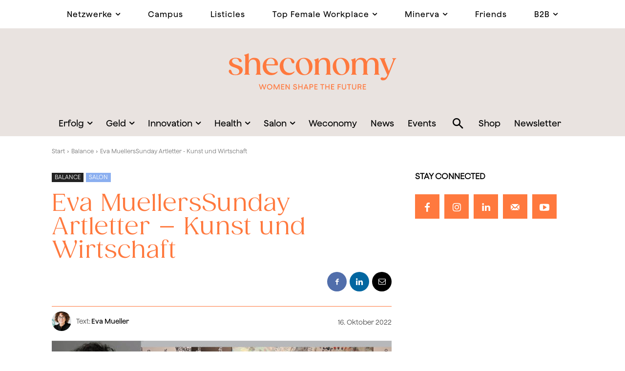

--- FILE ---
content_type: text/html; charset=UTF-8
request_url: https://sheconomy.media/eva-muellerssunday-artletter-kunst-und-wirtschaft/
body_size: 86005
content:
<!doctype html >
<!--[if IE 8]>    <html class="ie8" lang="en"> <![endif]-->
<!--[if IE 9]>    <html class="ie9" lang="en"> <![endif]-->
<!--[if gt IE 8]><!--> <html lang="de" prefix="og: https://ogp.me/ns#"> <!--<![endif]-->
<head>
    <title>Eva MuellersSunday Artletter - Kunst und Wirtschaft - Sheconomy Wirtschaftsmagazin</title>
    <meta charset="UTF-8" />
    <meta name="viewport" content="width=device-width, initial-scale=1.0">
    <link rel="pingback" href="https://sheconomy.media/xmlrpc.php" />
    <meta name="dlm-version" content="5.1.6">
<!-- Search Engine Optimization by Rank Math PRO - https://rankmath.com/ -->
<meta name="robots" content="index, follow, max-snippet:-1, max-video-preview:-1, max-image-preview:large"/>
<link rel="canonical" href="https://sheconomy.media/eva-muellerssunday-artletter-kunst-und-wirtschaft/" />
<meta property="og:locale" content="de_DE" />
<meta property="og:type" content="article" />
<meta property="og:title" content="Eva MuellersSunday Artletter - Kunst und Wirtschaft - Sheconomy Wirtschaftsmagazin" />
<meta property="og:description" content="Wirtschaft ohne Anbindung an Kunst und Kultur verliert ihre Humanität. Dieser Zusammenhang lässt sich zu allen Zeiten in den jeweils betroffenen Gesellschaften gut nachvollziehen. So war es eine schlüssige Initiative engagierter Unternehmer:innen, 1951 den Kulturkreis der deutschen Wirtschaft im BDI e.V. zu gründen. „Mit dem Ziel eine freie Entwicklung von Kunst und Kultur in Deutschland [&hellip;]" />
<meta property="og:url" content="https://sheconomy.media/eva-muellerssunday-artletter-kunst-und-wirtschaft/" />
<meta property="og:site_name" content="Sheconomy Wirtschaftsmagazin" />
<meta property="article:section" content="Balance" />
<meta property="og:image" content="https://sheconomy.media/wp-content/uploads/2022/10/161022_header_emkb.jpg" />
<meta property="og:image:secure_url" content="https://sheconomy.media/wp-content/uploads/2022/10/161022_header_emkb.jpg" />
<meta property="og:image:width" content="1024" />
<meta property="og:image:height" content="535" />
<meta property="og:image:alt" content="Eva MuellersSunday Artletter &#8211; Kunst und Wirtschaft" />
<meta property="og:image:type" content="image/jpeg" />
<meta property="article:published_time" content="2022-10-16T16:00:50+02:00" />
<meta name="twitter:card" content="summary_large_image" />
<meta name="twitter:title" content="Eva MuellersSunday Artletter - Kunst und Wirtschaft - Sheconomy Wirtschaftsmagazin" />
<meta name="twitter:description" content="Wirtschaft ohne Anbindung an Kunst und Kultur verliert ihre Humanität. Dieser Zusammenhang lässt sich zu allen Zeiten in den jeweils betroffenen Gesellschaften gut nachvollziehen. So war es eine schlüssige Initiative engagierter Unternehmer:innen, 1951 den Kulturkreis der deutschen Wirtschaft im BDI e.V. zu gründen. „Mit dem Ziel eine freie Entwicklung von Kunst und Kultur in Deutschland [&hellip;]" />
<meta name="twitter:image" content="https://sheconomy.media/wp-content/uploads/2022/10/161022_header_emkb.jpg" />
<meta name="twitter:label1" content="Written by" />
<meta name="twitter:data1" content="Eva Mueller" />
<meta name="twitter:label2" content="Time to read" />
<meta name="twitter:data2" content="1 minute" />
<script type="application/ld+json" class="rank-math-schema-pro">{"@context":"https://schema.org","@graph":[{"@type":"Organization","@id":"https://sheconomy.media/#organization","name":"Sheconomy","url":"https://sheconomy.media","logo":{"@type":"ImageObject","@id":"https://sheconomy.media/#logo","url":"https://sheconomy.media/wp-content/uploads/2021/12/sheconomy_logo_neu_2720x900.png","contentUrl":"https://sheconomy.media/wp-content/uploads/2021/12/sheconomy_logo_neu_2720x900.png","caption":"Sheconomy","inLanguage":"de","width":"1024","height":"339"}},{"@type":"WebSite","@id":"https://sheconomy.media/#website","url":"https://sheconomy.media","name":"Sheconomy","publisher":{"@id":"https://sheconomy.media/#organization"},"inLanguage":"de"},{"@type":"ImageObject","@id":"https://sheconomy.media/wp-content/uploads/2022/10/161022_header_emkb.jpg","url":"https://sheconomy.media/wp-content/uploads/2022/10/161022_header_emkb.jpg","width":"1024","height":"535","inLanguage":"de"},{"@type":"WebPage","@id":"https://sheconomy.media/eva-muellerssunday-artletter-kunst-und-wirtschaft/#webpage","url":"https://sheconomy.media/eva-muellerssunday-artletter-kunst-und-wirtschaft/","name":"Eva MuellersSunday Artletter - Kunst und Wirtschaft - Sheconomy Wirtschaftsmagazin","datePublished":"2022-10-16T16:00:50+02:00","dateModified":"2022-10-16T16:00:50+02:00","isPartOf":{"@id":"https://sheconomy.media/#website"},"primaryImageOfPage":{"@id":"https://sheconomy.media/wp-content/uploads/2022/10/161022_header_emkb.jpg"},"inLanguage":"de"},{"@type":"Person","@id":"https://sheconomy.media/author/eva-mueller/","name":"Eva Mueller","url":"https://sheconomy.media/author/eva-mueller/","image":{"@type":"ImageObject","@id":"https://sheconomy.media/wp-content/uploads/2023/01/evamuellerkunstberatung-Kopie-150x150.jpg","url":"https://sheconomy.media/wp-content/uploads/2023/01/evamuellerkunstberatung-Kopie-150x150.jpg","caption":"Eva Mueller","inLanguage":"de"},"worksFor":{"@id":"https://sheconomy.media/#organization"}},{"@type":"NewsArticle","headline":"Eva MuellersSunday Artletter - Kunst und Wirtschaft - Sheconomy Wirtschaftsmagazin","datePublished":"2022-10-16T16:00:50+02:00","dateModified":"2022-10-16T16:00:50+02:00","author":{"@id":"https://sheconomy.media/author/eva-mueller/","name":"Eva Mueller"},"publisher":{"@id":"https://sheconomy.media/#organization"},"description":"Wirtschaft ohne Anbindung an Kunst und Kultur verliert ihre Humanit\u00e4t. Dieser Zusammenhang l\u00e4sst sich zu allen Zeiten in den jeweils betroffenen Gesellschaften gut nachvollziehen.","copyrightYear":"2022","copyrightHolder":{"@id":"https://sheconomy.media/#organization"},"name":"Eva MuellersSunday Artletter - Kunst und Wirtschaft - Sheconomy Wirtschaftsmagazin","@id":"https://sheconomy.media/eva-muellerssunday-artletter-kunst-und-wirtschaft/#richSnippet","isPartOf":{"@id":"https://sheconomy.media/eva-muellerssunday-artletter-kunst-und-wirtschaft/#webpage"},"image":{"@id":"https://sheconomy.media/wp-content/uploads/2022/10/161022_header_emkb.jpg"},"inLanguage":"de","mainEntityOfPage":{"@id":"https://sheconomy.media/eva-muellerssunday-artletter-kunst-und-wirtschaft/#webpage"}}]}</script>
<!-- /Rank Math WordPress SEO plugin -->

<style id='classic-theme-styles-inline-css' type='text/css'>
/**
 * These rules are needed for backwards compatibility.
 * They should match the button element rules in the base theme.json file.
 */
.wp-block-button__link {
	color: #ffffff;
	background-color: #32373c;
	border-radius: 9999px; /* 100% causes an oval, but any explicit but really high value retains the pill shape. */

	/* This needs a low specificity so it won't override the rules from the button element if defined in theme.json. */
	box-shadow: none;
	text-decoration: none;

	/* The extra 2px are added to size solids the same as the outline versions.*/
	padding: calc(0.667em + 2px) calc(1.333em + 2px);

	font-size: 1.125em;
}

.wp-block-file__button {
	background: #32373c;
	color: #ffffff;
	text-decoration: none;
}

</style>
<style id='global-styles-inline-css' type='text/css'>
:root{--wp--preset--aspect-ratio--square: 1;--wp--preset--aspect-ratio--4-3: 4/3;--wp--preset--aspect-ratio--3-4: 3/4;--wp--preset--aspect-ratio--3-2: 3/2;--wp--preset--aspect-ratio--2-3: 2/3;--wp--preset--aspect-ratio--16-9: 16/9;--wp--preset--aspect-ratio--9-16: 9/16;--wp--preset--color--black: #000000;--wp--preset--color--cyan-bluish-gray: #abb8c3;--wp--preset--color--white: #ffffff;--wp--preset--color--pale-pink: #f78da7;--wp--preset--color--vivid-red: #cf2e2e;--wp--preset--color--luminous-vivid-orange: #ff6900;--wp--preset--color--luminous-vivid-amber: #fcb900;--wp--preset--color--light-green-cyan: #7bdcb5;--wp--preset--color--vivid-green-cyan: #00d084;--wp--preset--color--pale-cyan-blue: #8ed1fc;--wp--preset--color--vivid-cyan-blue: #0693e3;--wp--preset--color--vivid-purple: #9b51e0;--wp--preset--gradient--vivid-cyan-blue-to-vivid-purple: linear-gradient(135deg,rgba(6,147,227,1) 0%,rgb(155,81,224) 100%);--wp--preset--gradient--light-green-cyan-to-vivid-green-cyan: linear-gradient(135deg,rgb(122,220,180) 0%,rgb(0,208,130) 100%);--wp--preset--gradient--luminous-vivid-amber-to-luminous-vivid-orange: linear-gradient(135deg,rgba(252,185,0,1) 0%,rgba(255,105,0,1) 100%);--wp--preset--gradient--luminous-vivid-orange-to-vivid-red: linear-gradient(135deg,rgba(255,105,0,1) 0%,rgb(207,46,46) 100%);--wp--preset--gradient--very-light-gray-to-cyan-bluish-gray: linear-gradient(135deg,rgb(238,238,238) 0%,rgb(169,184,195) 100%);--wp--preset--gradient--cool-to-warm-spectrum: linear-gradient(135deg,rgb(74,234,220) 0%,rgb(151,120,209) 20%,rgb(207,42,186) 40%,rgb(238,44,130) 60%,rgb(251,105,98) 80%,rgb(254,248,76) 100%);--wp--preset--gradient--blush-light-purple: linear-gradient(135deg,rgb(255,206,236) 0%,rgb(152,150,240) 100%);--wp--preset--gradient--blush-bordeaux: linear-gradient(135deg,rgb(254,205,165) 0%,rgb(254,45,45) 50%,rgb(107,0,62) 100%);--wp--preset--gradient--luminous-dusk: linear-gradient(135deg,rgb(255,203,112) 0%,rgb(199,81,192) 50%,rgb(65,88,208) 100%);--wp--preset--gradient--pale-ocean: linear-gradient(135deg,rgb(255,245,203) 0%,rgb(182,227,212) 50%,rgb(51,167,181) 100%);--wp--preset--gradient--electric-grass: linear-gradient(135deg,rgb(202,248,128) 0%,rgb(113,206,126) 100%);--wp--preset--gradient--midnight: linear-gradient(135deg,rgb(2,3,129) 0%,rgb(40,116,252) 100%);--wp--preset--font-size--small: 11px;--wp--preset--font-size--medium: 20px;--wp--preset--font-size--large: 32px;--wp--preset--font-size--x-large: 42px;--wp--preset--font-size--regular: 15px;--wp--preset--font-size--larger: 50px;--wp--preset--spacing--20: 0.44rem;--wp--preset--spacing--30: 0.67rem;--wp--preset--spacing--40: 1rem;--wp--preset--spacing--50: 1.5rem;--wp--preset--spacing--60: 2.25rem;--wp--preset--spacing--70: 3.38rem;--wp--preset--spacing--80: 5.06rem;--wp--preset--shadow--natural: 6px 6px 9px rgba(0, 0, 0, 0.2);--wp--preset--shadow--deep: 12px 12px 50px rgba(0, 0, 0, 0.4);--wp--preset--shadow--sharp: 6px 6px 0px rgba(0, 0, 0, 0.2);--wp--preset--shadow--outlined: 6px 6px 0px -3px rgba(255, 255, 255, 1), 6px 6px rgba(0, 0, 0, 1);--wp--preset--shadow--crisp: 6px 6px 0px rgba(0, 0, 0, 1);}:where(.is-layout-flex){gap: 0.5em;}:where(.is-layout-grid){gap: 0.5em;}body .is-layout-flex{display: flex;}.is-layout-flex{flex-wrap: wrap;align-items: center;}.is-layout-flex > :is(*, div){margin: 0;}body .is-layout-grid{display: grid;}.is-layout-grid > :is(*, div){margin: 0;}:where(.wp-block-columns.is-layout-flex){gap: 2em;}:where(.wp-block-columns.is-layout-grid){gap: 2em;}:where(.wp-block-post-template.is-layout-flex){gap: 1.25em;}:where(.wp-block-post-template.is-layout-grid){gap: 1.25em;}.has-black-color{color: var(--wp--preset--color--black) !important;}.has-cyan-bluish-gray-color{color: var(--wp--preset--color--cyan-bluish-gray) !important;}.has-white-color{color: var(--wp--preset--color--white) !important;}.has-pale-pink-color{color: var(--wp--preset--color--pale-pink) !important;}.has-vivid-red-color{color: var(--wp--preset--color--vivid-red) !important;}.has-luminous-vivid-orange-color{color: var(--wp--preset--color--luminous-vivid-orange) !important;}.has-luminous-vivid-amber-color{color: var(--wp--preset--color--luminous-vivid-amber) !important;}.has-light-green-cyan-color{color: var(--wp--preset--color--light-green-cyan) !important;}.has-vivid-green-cyan-color{color: var(--wp--preset--color--vivid-green-cyan) !important;}.has-pale-cyan-blue-color{color: var(--wp--preset--color--pale-cyan-blue) !important;}.has-vivid-cyan-blue-color{color: var(--wp--preset--color--vivid-cyan-blue) !important;}.has-vivid-purple-color{color: var(--wp--preset--color--vivid-purple) !important;}.has-black-background-color{background-color: var(--wp--preset--color--black) !important;}.has-cyan-bluish-gray-background-color{background-color: var(--wp--preset--color--cyan-bluish-gray) !important;}.has-white-background-color{background-color: var(--wp--preset--color--white) !important;}.has-pale-pink-background-color{background-color: var(--wp--preset--color--pale-pink) !important;}.has-vivid-red-background-color{background-color: var(--wp--preset--color--vivid-red) !important;}.has-luminous-vivid-orange-background-color{background-color: var(--wp--preset--color--luminous-vivid-orange) !important;}.has-luminous-vivid-amber-background-color{background-color: var(--wp--preset--color--luminous-vivid-amber) !important;}.has-light-green-cyan-background-color{background-color: var(--wp--preset--color--light-green-cyan) !important;}.has-vivid-green-cyan-background-color{background-color: var(--wp--preset--color--vivid-green-cyan) !important;}.has-pale-cyan-blue-background-color{background-color: var(--wp--preset--color--pale-cyan-blue) !important;}.has-vivid-cyan-blue-background-color{background-color: var(--wp--preset--color--vivid-cyan-blue) !important;}.has-vivid-purple-background-color{background-color: var(--wp--preset--color--vivid-purple) !important;}.has-black-border-color{border-color: var(--wp--preset--color--black) !important;}.has-cyan-bluish-gray-border-color{border-color: var(--wp--preset--color--cyan-bluish-gray) !important;}.has-white-border-color{border-color: var(--wp--preset--color--white) !important;}.has-pale-pink-border-color{border-color: var(--wp--preset--color--pale-pink) !important;}.has-vivid-red-border-color{border-color: var(--wp--preset--color--vivid-red) !important;}.has-luminous-vivid-orange-border-color{border-color: var(--wp--preset--color--luminous-vivid-orange) !important;}.has-luminous-vivid-amber-border-color{border-color: var(--wp--preset--color--luminous-vivid-amber) !important;}.has-light-green-cyan-border-color{border-color: var(--wp--preset--color--light-green-cyan) !important;}.has-vivid-green-cyan-border-color{border-color: var(--wp--preset--color--vivid-green-cyan) !important;}.has-pale-cyan-blue-border-color{border-color: var(--wp--preset--color--pale-cyan-blue) !important;}.has-vivid-cyan-blue-border-color{border-color: var(--wp--preset--color--vivid-cyan-blue) !important;}.has-vivid-purple-border-color{border-color: var(--wp--preset--color--vivid-purple) !important;}.has-vivid-cyan-blue-to-vivid-purple-gradient-background{background: var(--wp--preset--gradient--vivid-cyan-blue-to-vivid-purple) !important;}.has-light-green-cyan-to-vivid-green-cyan-gradient-background{background: var(--wp--preset--gradient--light-green-cyan-to-vivid-green-cyan) !important;}.has-luminous-vivid-amber-to-luminous-vivid-orange-gradient-background{background: var(--wp--preset--gradient--luminous-vivid-amber-to-luminous-vivid-orange) !important;}.has-luminous-vivid-orange-to-vivid-red-gradient-background{background: var(--wp--preset--gradient--luminous-vivid-orange-to-vivid-red) !important;}.has-very-light-gray-to-cyan-bluish-gray-gradient-background{background: var(--wp--preset--gradient--very-light-gray-to-cyan-bluish-gray) !important;}.has-cool-to-warm-spectrum-gradient-background{background: var(--wp--preset--gradient--cool-to-warm-spectrum) !important;}.has-blush-light-purple-gradient-background{background: var(--wp--preset--gradient--blush-light-purple) !important;}.has-blush-bordeaux-gradient-background{background: var(--wp--preset--gradient--blush-bordeaux) !important;}.has-luminous-dusk-gradient-background{background: var(--wp--preset--gradient--luminous-dusk) !important;}.has-pale-ocean-gradient-background{background: var(--wp--preset--gradient--pale-ocean) !important;}.has-electric-grass-gradient-background{background: var(--wp--preset--gradient--electric-grass) !important;}.has-midnight-gradient-background{background: var(--wp--preset--gradient--midnight) !important;}.has-small-font-size{font-size: var(--wp--preset--font-size--small) !important;}.has-medium-font-size{font-size: var(--wp--preset--font-size--medium) !important;}.has-large-font-size{font-size: var(--wp--preset--font-size--large) !important;}.has-x-large-font-size{font-size: var(--wp--preset--font-size--x-large) !important;}
:where(.wp-block-post-template.is-layout-flex){gap: 1.25em;}:where(.wp-block-post-template.is-layout-grid){gap: 1.25em;}
:where(.wp-block-columns.is-layout-flex){gap: 2em;}:where(.wp-block-columns.is-layout-grid){gap: 2em;}
:root :where(.wp-block-pullquote){font-size: 1.5em;line-height: 1.6;}
</style>
<link rel='stylesheet' id='events-manager-css' href='https://sheconomy.media/wp-content/plugins/events-manager/includes/css/events-manager.css?ver=7.2.2.1' type='text/css' media='all' />
<style id='events-manager-inline-css' type='text/css'>
body .em { --font-family : inherit; --font-weight : inherit; --font-size : 1em; --line-height : inherit; }
</style>
<link rel='stylesheet' id='bwg_fonts-css' href='https://sheconomy.media/wp-content/plugins/photo-gallery/css/bwg-fonts/fonts.css?ver=0.0.1' type='text/css' media='all' />
<link rel='stylesheet' id='sumoselect-css' href='https://sheconomy.media/wp-content/plugins/photo-gallery/css/sumoselect.min.css?ver=3.4.6' type='text/css' media='all' />
<link rel='stylesheet' id='mCustomScrollbar-css' href='https://sheconomy.media/wp-content/plugins/photo-gallery/css/jquery.mCustomScrollbar.min.css?ver=3.1.5' type='text/css' media='all' />
<link rel='stylesheet' id='bwg_googlefonts-css' href='//sheconomy.media/wp-content/uploads/sgf-css/font-1842e47c4cd9b4ad756ba48ea0796264.css' type='text/css' media='all' />
<link rel='stylesheet' id='bwg_frontend-css' href='https://sheconomy.media/wp-content/plugins/photo-gallery/css/styles.min.css?ver=1.8.35' type='text/css' media='all' />
<link rel='stylesheet' id='searchandfilter-css' href='https://sheconomy.media/wp-content/plugins/search-filter/style.css?ver=1' type='text/css' media='all' />
<link rel='stylesheet' id='ppress-frontend-css' href='https://sheconomy.media/wp-content/plugins/wp-user-avatar/assets/css/frontend.css?ver=4.16.8' type='text/css' media='all' />
<link rel='stylesheet' id='ppress-flatpickr-css' href='https://sheconomy.media/wp-content/plugins/wp-user-avatar/assets/flatpickr/flatpickr.min.css?ver=4.16.8' type='text/css' media='all' />
<link rel='stylesheet' id='ppress-select2-css' href='https://sheconomy.media/wp-content/plugins/wp-user-avatar/assets/select2/select2.min.css?ver=6.6.4' type='text/css' media='all' />
<link rel='stylesheet' id='wpforms-form-locker-frontend-css' href='https://sheconomy.media/wp-content/plugins/wpforms-form-locker/assets/css/frontend.min.css?ver=2.8.0' type='text/css' media='all' />
<link rel='stylesheet' id='td-plugin-newsletter-css' href='https://sheconomy.media/wp-content/plugins/td-newsletter/style.css?ver=12.6.1' type='text/css' media='all' />
<link rel='stylesheet' id='td-plugin-multi-purpose-css' href='https://sheconomy.media/wp-content/plugins/td-composer/td-multi-purpose/style.css?ver=2542f6ebea260f8fc5fdc19a93688182' type='text/css' media='all' />
<link rel='stylesheet' id='google-fonts-style-css' href='//sheconomy.media/wp-content/uploads/sgf-css/font-2637f77660dafdbeb823064feaa80f42.css' type='text/css' media='all' />
<link rel='stylesheet' id='borlabs-cookie-css' href='https://sheconomy.media/wp-content/cache/borlabs-cookie/borlabs-cookie_1_de.css?ver=2.2.63-21' type='text/css' media='all' />
<link rel='stylesheet' id='tablepress-default-css' href='https://sheconomy.media/wp-content/plugins/tablepress-premium/css/build/default.css?ver=3.2.6' type='text/css' media='all' />
<link rel='stylesheet' id='tablepress-custom-css' href='https://sheconomy.media/wp-content/tablepress-custom.css?ver=74' type='text/css' media='all' />
<link rel='stylesheet' id='tablepress-datatables-buttons-css' href='https://sheconomy.media/wp-content/plugins/tablepress-premium/modules/css/build/datatables.buttons.css?ver=3.2.6' type='text/css' media='all' />
<link rel='stylesheet' id='tablepress-datatables-fixedheader-css' href='https://sheconomy.media/wp-content/plugins/tablepress-premium/modules/css/build/datatables.fixedheader.css?ver=3.2.6' type='text/css' media='all' />
<link rel='stylesheet' id='tablepress-datatables-fixedcolumns-css' href='https://sheconomy.media/wp-content/plugins/tablepress-premium/modules/css/build/datatables.fixedcolumns.css?ver=3.2.6' type='text/css' media='all' />
<link rel='stylesheet' id='tablepress-datatables-scroll-buttons-css' href='https://sheconomy.media/wp-content/plugins/tablepress-premium/modules/css/build/datatables.scroll-buttons.css?ver=3.2.6' type='text/css' media='all' />
<link rel='stylesheet' id='tablepress-responsive-tables-css' href='https://sheconomy.media/wp-content/plugins/tablepress-premium/modules/css/build/responsive-tables.css?ver=3.2.6' type='text/css' media='all' />
<link rel='stylesheet' id='tablepress-datatables-columnfilterwidgets-css' href='https://sheconomy.media/wp-content/plugins/tablepress-premium/modules/css/build/datatables.columnfilterwidgets.css?ver=3.2.6' type='text/css' media='all' />
<link rel='stylesheet' id='td-theme-css' href='https://sheconomy.media/wp-content/themes/Newspaper/style.css?ver=12.6.1' type='text/css' media='all' />
<style id='td-theme-inline-css' type='text/css'>@media (max-width:767px){.td-header-desktop-wrap{display:none}}@media (min-width:767px){.td-header-mobile-wrap{display:none}}</style>
<link rel='stylesheet' id='custom-layouts-styles-css' href='https://sheconomy.media/wp-content/uploads/custom-layouts/style.css?ver=172' type='text/css' media='all' />
<link rel='stylesheet' id='td-legacy-framework-front-style-css' href='https://sheconomy.media/wp-content/plugins/td-composer/legacy/Newspaper/assets/css/td_legacy_main.css?ver=2542f6ebea260f8fc5fdc19a93688182' type='text/css' media='all' />
<link rel='stylesheet' id='td-standard-pack-framework-front-style-css' href='https://sheconomy.media/wp-content/plugins/td-standard-pack/Newspaper/assets/css/td_standard_pack_main.css?ver=c9508b77873a9bade42bf83161789cd5' type='text/css' media='all' />
<link rel='stylesheet' id='tdb_style_cloud_templates_front-css' href='https://sheconomy.media/wp-content/plugins/td-cloud-library/assets/css/tdb_main.css?ver=58af2c94cc275a541409dcdc9b94a2b0' type='text/css' media='all' />
<script type="text/javascript" src="https://sheconomy.media/wp-includes/js/jquery/jquery-migrate.js?ver=3.4.1" id="jquery-migrate-js"></script>
<script type="text/javascript" src="https://sheconomy.media/wp-includes/js/jquery/jquery.js?ver=3.7.1" id="jquery-core-js"></script>
<script type="text/javascript" src="https://sheconomy.media/wp-content/plugins/photo-gallery/js/jquery.sumoselect.min.js?ver=3.4.6" id="sumoselect-js"></script>
<script type="text/javascript" src="https://sheconomy.media/wp-content/plugins/photo-gallery/js/tocca.min.js?ver=2.0.9" id="bwg_mobile-js"></script>
<script type="text/javascript" src="https://sheconomy.media/wp-content/plugins/photo-gallery/js/jquery.mCustomScrollbar.concat.min.js?ver=3.1.5" id="mCustomScrollbar-js"></script>
<script type="text/javascript" src="https://sheconomy.media/wp-content/plugins/photo-gallery/js/jquery.fullscreen.min.js?ver=0.6.0" id="jquery-fullscreen-js"></script>
<script type="text/javascript" id="bwg_frontend-js-extra">
/* <![CDATA[ */
var bwg_objectsL10n = {"bwg_field_required":"field is required.","bwg_mail_validation":"Dies ist keine g\u00fcltige E-Mail-Adresse.","bwg_search_result":"Es gibt keine Bilder, die ihrer Suche entsprechen.","bwg_select_tag":"Select Tag","bwg_order_by":"Order By","bwg_search":"Suchen","bwg_show_ecommerce":"Show Ecommerce","bwg_hide_ecommerce":"Hide Ecommerce","bwg_show_comments":"Kommentare anzeigen ","bwg_hide_comments":"Kommentare ausblenden ","bwg_restore":"Wiederherstellen","bwg_maximize":"Maximieren","bwg_fullscreen":"Vollbild","bwg_exit_fullscreen":"Vollbildmodus beenden","bwg_search_tag":"SEARCH...","bwg_tag_no_match":"No tags found","bwg_all_tags_selected":"All tags selected","bwg_tags_selected":"tags selected","play":"Wiedergabe","pause":"Pause","is_pro":"","bwg_play":"Wiedergabe","bwg_pause":"Pause","bwg_hide_info":"Info ausblenden","bwg_show_info":"Info anzeigen","bwg_hide_rating":"Bewertung ausblenden","bwg_show_rating":"Bewertung anzeigen","ok":"Ok","cancel":"Abbrechen","select_all":"Alle ausw\u00e4hlen","lazy_load":"0","lazy_loader":"https:\/\/sheconomy.media\/wp-content\/plugins\/photo-gallery\/images\/ajax_loader.png","front_ajax":"0","bwg_tag_see_all":"see all tags","bwg_tag_see_less":"see less tags"};
/* ]]> */
</script>
<script type="text/javascript" src="https://sheconomy.media/wp-content/plugins/photo-gallery/js/scripts.min.js?ver=1.8.35" id="bwg_frontend-js"></script>
<script type="text/javascript" src="https://sheconomy.media/wp-content/plugins/wp-user-avatar/assets/flatpickr/flatpickr.min.js?ver=4.16.8" id="ppress-flatpickr-js"></script>
<script type="text/javascript" src="https://sheconomy.media/wp-content/plugins/wp-user-avatar/assets/select2/select2.min.js?ver=4.16.8" id="ppress-select2-js"></script>
<link rel="alternate" title="oEmbed (JSON)" type="application/json+oembed" href="https://sheconomy.media/wp-json/oembed/1.0/embed?url=https%3A%2F%2Fsheconomy.media%2Feva-muellerssunday-artletter-kunst-und-wirtschaft%2F" />
<link rel="alternate" title="oEmbed (XML)" type="text/xml+oembed" href="https://sheconomy.media/wp-json/oembed/1.0/embed?url=https%3A%2F%2Fsheconomy.media%2Feva-muellerssunday-artletter-kunst-und-wirtschaft%2F&#038;format=xml" />
        <script type="text/javascript">
            if (typeof jQuery !== 'undefined' && typeof jQuery.migrateWarnings !== 'undefined') {
                jQuery.migrateTrace = true; // Habilitar stack traces
                jQuery.migrateMute = false; // Garantir avisos no console
            }
            let bill_timeout;

            function isBot() {
                const bots = ['crawler', 'spider', 'baidu', 'duckduckgo', 'bot', 'googlebot', 'bingbot', 'facebook', 'slurp', 'twitter', 'yahoo'];
                const userAgent = navigator.userAgent.toLowerCase();
                return bots.some(bot => userAgent.includes(bot));
            }
            const originalConsoleWarn = console.warn; // Armazenar o console.warn original
            const sentWarnings = [];
            const bill_errorQueue = [];
            const slugs = [
                "antibots", "antihacker", "bigdump-restore", "boatdealer", "cardealer",
                "database-backup", "disable-wp-sitemap", "easy-update-urls", "hide-site-title",
                "lazy-load-disable", "multidealer", "real-estate-right-now", "recaptcha-for-all",
                "reportattacks", "restore-classic-widgets", "s3cloud", "site-checkup",
                "stopbadbots", "toolsfors", "toolstruthsocial", "wp-memory", "wptools"
            ];

            function hasSlug(warningMessage) {
                return slugs.some(slug => warningMessage.includes(slug));
            }
            // Sobrescrita de console.warn para capturar avisos JQMigrate
            console.warn = function(message, ...args) {
                // Processar avisos JQMIGRATE
                if (typeof message === 'string' && message.includes('JQMIGRATE')) {
                    if (!sentWarnings.includes(message)) {
                        sentWarnings.push(message);
                        let file = 'unknown';
                        let line = '0';
                        try {
                            const stackTrace = new Error().stack.split('\n');
                            for (let i = 1; i < stackTrace.length && i < 10; i++) {
                                const match = stackTrace[i].match(/at\s+.*?\((.*):(\d+):(\d+)\)/) ||
                                    stackTrace[i].match(/at\s+(.*):(\d+):(\d+)/);
                                if (match && match[1].includes('.js') &&
                                    !match[1].includes('jquery-migrate.js') &&
                                    !match[1].includes('jquery.js')) {
                                    file = match[1];
                                    line = match[2];
                                    break;
                                }
                            }
                        } catch (e) {
                            // Ignorar erros
                        }
                        const warningMessage = message.replace('JQMIGRATE:', 'Error:').trim() + ' - URL: ' + file + ' - Line: ' + line;
                        if (!hasSlug(warningMessage)) {
                            bill_errorQueue.push(warningMessage);
                            handleErrorQueue();
                        }
                    }
                }
                // Repassar todas as mensagens para o console.warn original
                originalConsoleWarn.apply(console, [message, ...args]);
            };
            //originalConsoleWarn.apply(console, arguments);
            // Restaura o console.warn original após 6 segundos
            setTimeout(() => {
                console.warn = originalConsoleWarn;
            }, 6000);

            function handleErrorQueue() {
                // Filtrar mensagens de bots antes de processar
                if (isBot()) {
                    bill_errorQueue = []; // Limpar a fila se for bot
                    return;
                }
                if (bill_errorQueue.length >= 5) {
                    sendErrorsToServer();
                } else {
                    clearTimeout(bill_timeout);
                    bill_timeout = setTimeout(sendErrorsToServer, 7000);
                }
            }

            function sendErrorsToServer() {
                if (bill_errorQueue.length > 0) {
                    const message = bill_errorQueue.join(' | ');
                    //console.log('[Bill Catch] Enviando ao Servidor:', message); // Log temporário para depuração
                    const xhr = new XMLHttpRequest();
                    const nonce = '7677ae6684';
                    const ajax_url = 'https://sheconomy.media/wp-admin/admin-ajax.php?action=bill_minozzi_js_error_catched&_wpnonce=7677ae6684';
                    xhr.open('POST', encodeURI(ajax_url));
                    xhr.setRequestHeader('Content-Type', 'application/x-www-form-urlencoded');
                    xhr.send('action=bill_minozzi_js_error_catched&_wpnonce=' + nonce + '&bill_js_error_catched=' + encodeURIComponent(message));
                    // bill_errorQueue = [];
                    bill_errorQueue.length = 0; // Limpa o array sem reatribuir
                }
            }
        </script>
<!--[if lt IE 9]><script src="https://cdnjs.cloudflare.com/ajax/libs/html5shiv/3.7.3/html5shiv.js"></script><![endif]-->
        <script>
        window.tdb_global_vars = {"wpRestUrl":"https:\/\/sheconomy.media\/wp-json\/","permalinkStructure":"\/%postname%\/"};
        window.tdb_p_autoload_vars = {"isAjax":false,"isAdminBarShowing":false,"autoloadScrollPercent":20,"postAutoloadStatus":"off","origPostEditUrl":null};
    </script>
    
    <style id="tdb-global-colors">:root{--blck-custom-color-1:#052c54;--blck-custom-color-2:#f83aff;--blck-custom-color-3:#7c89a0;--blck-custom-color-4:#5325ea;--real-estate-light-blue:#C9E8F2;--real-estate-black:#000000;--real-estate-black-transparent:rgba(0,0,0,0.5);--real-estate-accent:#ff6c38;--real-estate-white-transparent:rgba(255,255,255,0.6);--real-estate-separator:#efefef;--real-estate-lighter-blue:#e7f0f1;--real-estate-ligher-accent:#FFB9A2;--real-estate-post-content:#5b5b5b;--real-estate-input-border:#d6d6d6;--eastcoastcheck-primary:#ffc03a;--eastcoastcheck-accent:#d2930b;--eastcoastcheck-black:#131d23;--eastcoastcheck-darkgrey:#4D5860;--eastcoastcheck-bluegrey:#abb8c0;--eastcoastcheck-grey:#e6eaed;--eastcoastcheck-lightgrey:#FBFBFB;--eastcoastcheck-white:#FFFFFF;--eastcoastcheck-bluegrey2:#5d7e93;--dreamland-brown:#82674b;--dreamland-black:#000000;--dreamland-white:#FFFFFF;--dreamland-blue:#0024a4;--dreamland-important:rgba(130,41,0,0.09);--dreamland-hover:rgba(255,255,255,0.67);--crypto-gaming-pro-accent:#2081e2;--crypto-gaming-pro-lighter-bg:#131313;--crypto-gaming-pro-light-gray-text:#afafaf;--crypto-gaming-pro-dark-gray-text:#757777;--crypto-gaming-pro-white:#FFFFFF}</style>
	
<script type="text/javascript" id="google_gtagjs" src="https://sheconomy.media/?local_ga_js=936b2b1703714082090cf7d6d8cfa235" async="async"></script>
<script type="text/javascript" id="google_gtagjs-inline">
/* <![CDATA[ */
window.dataLayer = window.dataLayer || [];function gtag(){dataLayer.push(arguments);}gtag('js', new Date());gtag('config', 'G-1PERJGS4XS', {'anonymize_ip': true} );
/* ]]> */
</script>


<!-- JS generated by theme -->

<script>
    
    

	    var tdBlocksArray = []; //here we store all the items for the current page

	    // td_block class - each ajax block uses a object of this class for requests
	    function tdBlock() {
		    this.id = '';
		    this.block_type = 1; //block type id (1-234 etc)
		    this.atts = '';
		    this.td_column_number = '';
		    this.td_current_page = 1; //
		    this.post_count = 0; //from wp
		    this.found_posts = 0; //from wp
		    this.max_num_pages = 0; //from wp
		    this.td_filter_value = ''; //current live filter value
		    this.is_ajax_running = false;
		    this.td_user_action = ''; // load more or infinite loader (used by the animation)
		    this.header_color = '';
		    this.ajax_pagination_infinite_stop = ''; //show load more at page x
	    }

        // td_js_generator - mini detector
        ( function () {
            var htmlTag = document.getElementsByTagName("html")[0];

	        if ( navigator.userAgent.indexOf("MSIE 10.0") > -1 ) {
                htmlTag.className += ' ie10';
            }

            if ( !!navigator.userAgent.match(/Trident.*rv\:11\./) ) {
                htmlTag.className += ' ie11';
            }

	        if ( navigator.userAgent.indexOf("Edge") > -1 ) {
                htmlTag.className += ' ieEdge';
            }

            if ( /(iPad|iPhone|iPod)/g.test(navigator.userAgent) ) {
                htmlTag.className += ' td-md-is-ios';
            }

            var user_agent = navigator.userAgent.toLowerCase();
            if ( user_agent.indexOf("android") > -1 ) {
                htmlTag.className += ' td-md-is-android';
            }

            if ( -1 !== navigator.userAgent.indexOf('Mac OS X')  ) {
                htmlTag.className += ' td-md-is-os-x';
            }

            if ( /chrom(e|ium)/.test(navigator.userAgent.toLowerCase()) ) {
               htmlTag.className += ' td-md-is-chrome';
            }

            if ( -1 !== navigator.userAgent.indexOf('Firefox') ) {
                htmlTag.className += ' td-md-is-firefox';
            }

            if ( -1 !== navigator.userAgent.indexOf('Safari') && -1 === navigator.userAgent.indexOf('Chrome') ) {
                htmlTag.className += ' td-md-is-safari';
            }

            if( -1 !== navigator.userAgent.indexOf('IEMobile') ){
                htmlTag.className += ' td-md-is-iemobile';
            }

        })();

        var tdLocalCache = {};

        ( function () {
            "use strict";

            tdLocalCache = {
                data: {},
                remove: function (resource_id) {
                    delete tdLocalCache.data[resource_id];
                },
                exist: function (resource_id) {
                    return tdLocalCache.data.hasOwnProperty(resource_id) && tdLocalCache.data[resource_id] !== null;
                },
                get: function (resource_id) {
                    return tdLocalCache.data[resource_id];
                },
                set: function (resource_id, cachedData) {
                    tdLocalCache.remove(resource_id);
                    tdLocalCache.data[resource_id] = cachedData;
                }
            };
        })();

    
    
var td_viewport_interval_list=[{"limitBottom":767,"sidebarWidth":228},{"limitBottom":1018,"sidebarWidth":300},{"limitBottom":1140,"sidebarWidth":324}];
var tds_general_modal_image="yes";
var tdc_is_installed="yes";
var td_ajax_url="https:\/\/sheconomy.media\/wp-admin\/admin-ajax.php?td_theme_name=Newspaper&v=12.6.1";
var td_get_template_directory_uri="https:\/\/sheconomy.media\/wp-content\/plugins\/td-composer\/legacy\/common";
var tds_snap_menu="";
var tds_logo_on_sticky="";
var tds_header_style="";
var td_please_wait="Bitte warten...";
var td_email_user_pass_incorrect="Benutzername oder Passwort falsch!";
var td_email_user_incorrect="E-Mail-Adresse oder Benutzername falsch!";
var td_email_incorrect="E-Mail-Adresse nicht korrekt!";
var td_user_incorrect="Username incorrect!";
var td_email_user_empty="Email or username empty!";
var td_pass_empty="Pass empty!";
var td_pass_pattern_incorrect="Invalid Pass Pattern!";
var td_retype_pass_incorrect="Retyped Pass incorrect!";
var tds_more_articles_on_post_enable="";
var tds_more_articles_on_post_time_to_wait="";
var tds_more_articles_on_post_pages_distance_from_top=10;
var tds_theme_color_site_wide="#ff793e";
var tds_smart_sidebar="";
var tdThemeName="Newspaper";
var tdThemeNameWl="Newspaper";
var td_magnific_popup_translation_tPrev="Vorherige (Pfeiltaste links)";
var td_magnific_popup_translation_tNext="Weiter (rechte Pfeiltaste)";
var td_magnific_popup_translation_tCounter="%curr% von %total%";
var td_magnific_popup_translation_ajax_tError="Der Inhalt von %url% konnte nicht geladen werden.";
var td_magnific_popup_translation_image_tError="Das Bild #%curr% konnte nicht geladen werden.";
var tdBlockNonce="74b67d40ca";
var tdMobileMenu="enabled";
var tdMobileSearch="enabled";
var tdDateNamesI18n={"month_names":["Januar","Februar","M\u00e4rz","April","Mai","Juni","Juli","August","September","Oktober","November","Dezember"],"month_names_short":["Jan.","Feb.","M\u00e4rz","Apr.","Mai","Juni","Juli","Aug.","Sep.","Okt.","Nov.","Dez."],"day_names":["Sonntag","Montag","Dienstag","Mittwoch","Donnerstag","Freitag","Samstag"],"day_names_short":["So.","Mo.","Di.","Mi.","Do.","Fr.","Sa."]};
var tdb_modal_confirm="Save";
var tdb_modal_cancel="Cancel";
var tdb_modal_confirm_alt="Yes";
var tdb_modal_cancel_alt="No";
var td_ad_background_click_link="";
var td_ad_background_click_target="";
</script>


<!-- Header style compiled by theme -->

<style>@font-face{font-family:"Gazpacho-Medium";src:local("Gazpacho-Medium"),url("https://sheconomy.media/wp-content/uploads/Gazpacho-Medium.woff") format("woff");font-display:swap}@font-face{font-family:"Gazpacho-Regular";src:local("Gazpacho-Regular"),url("https://sheconomy.media/wp-content/uploads/Gazpacho-Regular.woff") format("woff");font-display:swap}@font-face{font-family:"Jokker-Regular";src:local("Jokker-Regular"),url("https://sheconomy.media/wp-content/uploads/Jokker-Regular.woff") format("woff");font-display:swap}@font-face{font-family:"Jokker-Medium";src:local("Jokker-Medium"),url("https://sheconomy.media/wp-content/uploads/Jokker-Medium.woff") format("woff");font-display:swap}@font-face{font-family:"RecklessNeue-Regular";src:local("RecklessNeue-Regular"),url("https://sheconomy.media/wp-content/uploads/RecklessNeue-Regular.woff") format("woff");font-display:swap}.td-mobile-content .td-mobile-main-menu>li>a{font-family:Jokker-Medium;font-size:18px;line-height:26px;font-weight:500}.td-mobile-content .sub-menu a{font-family:Jokker-Regular;font-size:16px;line-height:24px;font-weight:normal}#td-mobile-nav,#td-mobile-nav .wpb_button,.td-search-wrap-mob{font-family:Jokker-Regular}.td-page-title,.td-category-title-holder .td-page-title{font-family:"Merriweather Sans";font-size:48px;font-weight:bold}.td-page-content p,.td-page-content li,.td-page-content .td_block_text_with_title,.wpb_text_column p{font-family:Merriweather;font-size:17px}.td-page-content h1,.wpb_text_column h1{font-family:"Merriweather Sans";font-size:48px;font-weight:bold}.td-page-content h2,.wpb_text_column h2{font-family:"Merriweather Sans";font-size:25px;font-weight:500}.td-page-content h3,.wpb_text_column h3{font-family:"Merriweather Sans";font-size:22px;font-weight:normal}.td-page-content h4,.wpb_text_column h4{font-family:"Merriweather Sans";font-size:18px;font-weight:600}.td-page-content h5,.wpb_text_column h5{font-size:17px;font-weight:500}.td-page-content h6,.wpb_text_column h6{font-size:17px;font-weight:normal}body,p{font-family:Jokker-Regular;font-size:16px;line-height:24px;font-weight:normal}.td-loader-gif{background-color:#ff793e}:root{--td_excl_label:'EXKLUSIV';--td_theme_color:#ff793e;--td_slider_text:rgba(255,121,62,0.7);--td_mobile_gradient_one_mob:rgba(0,0,0,0.5);--td_mobile_gradient_two_mob:rgba(0,0,0,0.6);--td_mobile_text_active_color:#db6a37;--td_page_title_color:#333333;--td_login_button_color:#d1d1d1}@font-face{font-family:"Gazpacho-Medium";src:local("Gazpacho-Medium"),url("https://sheconomy.media/wp-content/uploads/Gazpacho-Medium.woff") format("woff");font-display:swap}@font-face{font-family:"Gazpacho-Regular";src:local("Gazpacho-Regular"),url("https://sheconomy.media/wp-content/uploads/Gazpacho-Regular.woff") format("woff");font-display:swap}@font-face{font-family:"Jokker-Regular";src:local("Jokker-Regular"),url("https://sheconomy.media/wp-content/uploads/Jokker-Regular.woff") format("woff");font-display:swap}@font-face{font-family:"Jokker-Medium";src:local("Jokker-Medium"),url("https://sheconomy.media/wp-content/uploads/Jokker-Medium.woff") format("woff");font-display:swap}@font-face{font-family:"RecklessNeue-Regular";src:local("RecklessNeue-Regular"),url("https://sheconomy.media/wp-content/uploads/RecklessNeue-Regular.woff") format("woff");font-display:swap}.td-header-style-12 .td-header-menu-wrap-full,.td-header-style-12 .td-affix,.td-grid-style-1.td-hover-1 .td-big-grid-post:hover .td-post-category,.td-grid-style-5.td-hover-1 .td-big-grid-post:hover .td-post-category,.td_category_template_3 .td-current-sub-category,.td_category_template_8 .td-category-header .td-category a.td-current-sub-category,.td_category_template_4 .td-category-siblings .td-category a:hover,.td_block_big_grid_9.td-grid-style-1 .td-post-category,.td_block_big_grid_9.td-grid-style-5 .td-post-category,.td-grid-style-6.td-hover-1 .td-module-thumb:after,.tdm-menu-active-style5 .td-header-menu-wrap .sf-menu>.current-menu-item>a,.tdm-menu-active-style5 .td-header-menu-wrap .sf-menu>.current-menu-ancestor>a,.tdm-menu-active-style5 .td-header-menu-wrap .sf-menu>.current-category-ancestor>a,.tdm-menu-active-style5 .td-header-menu-wrap .sf-menu>li>a:hover,.tdm-menu-active-style5 .td-header-menu-wrap .sf-menu>.sfHover>a{background-color:#ff793e}.td_mega_menu_sub_cats .cur-sub-cat,.td-mega-span h3 a:hover,.td_mod_mega_menu:hover .entry-title a,.header-search-wrap .result-msg a:hover,.td-header-top-menu .td-drop-down-search .td_module_wrap:hover .entry-title a,.td-header-top-menu .td-icon-search:hover,.td-header-wrap .result-msg a:hover,.top-header-menu li a:hover,.top-header-menu .current-menu-item>a,.top-header-menu .current-menu-ancestor>a,.top-header-menu .current-category-ancestor>a,.td-social-icon-wrap>a:hover,.td-header-sp-top-widget .td-social-icon-wrap a:hover,.td_mod_related_posts:hover h3>a,.td-post-template-11 .td-related-title .td-related-left:hover,.td-post-template-11 .td-related-title .td-related-right:hover,.td-post-template-11 .td-related-title .td-cur-simple-item,.td-post-template-11 .td_block_related_posts .td-next-prev-wrap a:hover,.td-category-header .td-pulldown-category-filter-link:hover,.td-category-siblings .td-subcat-dropdown a:hover,.td-category-siblings .td-subcat-dropdown a.td-current-sub-category,.footer-text-wrap .footer-email-wrap a,.footer-social-wrap a:hover,.td_module_17 .td-read-more a:hover,.td_module_18 .td-read-more a:hover,.td_module_19 .td-post-author-name a:hover,.td-pulldown-syle-2 .td-subcat-dropdown:hover .td-subcat-more span,.td-pulldown-syle-2 .td-subcat-dropdown:hover .td-subcat-more i,.td-pulldown-syle-3 .td-subcat-dropdown:hover .td-subcat-more span,.td-pulldown-syle-3 .td-subcat-dropdown:hover .td-subcat-more i,.tdm-menu-active-style3 .tdm-header.td-header-wrap .sf-menu>.current-category-ancestor>a,.tdm-menu-active-style3 .tdm-header.td-header-wrap .sf-menu>.current-menu-ancestor>a,.tdm-menu-active-style3 .tdm-header.td-header-wrap .sf-menu>.current-menu-item>a,.tdm-menu-active-style3 .tdm-header.td-header-wrap .sf-menu>.sfHover>a,.tdm-menu-active-style3 .tdm-header.td-header-wrap .sf-menu>li>a:hover{color:#ff793e}.td-mega-menu-page .wpb_content_element ul li a:hover,.td-theme-wrap .td-aj-search-results .td_module_wrap:hover .entry-title a,.td-theme-wrap .header-search-wrap .result-msg a:hover{color:#ff793e!important}.td_category_template_8 .td-category-header .td-category a.td-current-sub-category,.td_category_template_4 .td-category-siblings .td-category a:hover,.tdm-menu-active-style4 .tdm-header .sf-menu>.current-menu-item>a,.tdm-menu-active-style4 .tdm-header .sf-menu>.current-menu-ancestor>a,.tdm-menu-active-style4 .tdm-header .sf-menu>.current-category-ancestor>a,.tdm-menu-active-style4 .tdm-header .sf-menu>li>a:hover,.tdm-menu-active-style4 .tdm-header .sf-menu>.sfHover>a{border-color:#ff793e}.td-header-wrap .td-header-top-menu-full,.td-header-wrap .top-header-menu .sub-menu,.tdm-header-style-1.td-header-wrap .td-header-top-menu-full,.tdm-header-style-1.td-header-wrap .top-header-menu .sub-menu,.tdm-header-style-2.td-header-wrap .td-header-top-menu-full,.tdm-header-style-2.td-header-wrap .top-header-menu .sub-menu,.tdm-header-style-3.td-header-wrap .td-header-top-menu-full,.tdm-header-style-3.td-header-wrap .top-header-menu .sub-menu{background-color:#c5c6c2}.td-header-style-8 .td-header-top-menu-full{background-color:transparent}.td-header-style-8 .td-header-top-menu-full .td-header-top-menu{background-color:#c5c6c2;padding-left:15px;padding-right:15px}.td-header-wrap .td-header-top-menu-full .td-header-top-menu,.td-header-wrap .td-header-top-menu-full{border-bottom:none}.sf-menu>.current-menu-item>a:after,.sf-menu>.current-menu-ancestor>a:after,.sf-menu>.current-category-ancestor>a:after,.sf-menu>li:hover>a:after,.sf-menu>.sfHover>a:after,.td_block_mega_menu .td-next-prev-wrap a:hover,.td-mega-span .td-post-category:hover,.td-header-wrap .black-menu .sf-menu>li>a:hover,.td-header-wrap .black-menu .sf-menu>.current-menu-ancestor>a,.td-header-wrap .black-menu .sf-menu>.sfHover>a,.td-header-wrap .black-menu .sf-menu>.current-menu-item>a,.td-header-wrap .black-menu .sf-menu>.current-menu-ancestor>a,.td-header-wrap .black-menu .sf-menu>.current-category-ancestor>a,.tdm-menu-active-style5 .tdm-header .td-header-menu-wrap .sf-menu>.current-menu-item>a,.tdm-menu-active-style5 .tdm-header .td-header-menu-wrap .sf-menu>.current-menu-ancestor>a,.tdm-menu-active-style5 .tdm-header .td-header-menu-wrap .sf-menu>.current-category-ancestor>a,.tdm-menu-active-style5 .tdm-header .td-header-menu-wrap .sf-menu>li>a:hover,.tdm-menu-active-style5 .tdm-header .td-header-menu-wrap .sf-menu>.sfHover>a{background-color:#db6a37}.td_block_mega_menu .td-next-prev-wrap a:hover,.tdm-menu-active-style4 .tdm-header .sf-menu>.current-menu-item>a,.tdm-menu-active-style4 .tdm-header .sf-menu>.current-menu-ancestor>a,.tdm-menu-active-style4 .tdm-header .sf-menu>.current-category-ancestor>a,.tdm-menu-active-style4 .tdm-header .sf-menu>li>a:hover,.tdm-menu-active-style4 .tdm-header .sf-menu>.sfHover>a{border-color:#db6a37}.header-search-wrap .td-drop-down-search:before{border-color:transparent transparent #db6a37 transparent}.td_mega_menu_sub_cats .cur-sub-cat,.td_mod_mega_menu:hover .entry-title a,.td-theme-wrap .sf-menu ul .td-menu-item>a:hover,.td-theme-wrap .sf-menu ul .sfHover>a,.td-theme-wrap .sf-menu ul .current-menu-ancestor>a,.td-theme-wrap .sf-menu ul .current-category-ancestor>a,.td-theme-wrap .sf-menu ul .current-menu-item>a,.tdm-menu-active-style3 .tdm-header.td-header-wrap .sf-menu>.current-menu-item>a,.tdm-menu-active-style3 .tdm-header.td-header-wrap .sf-menu>.current-menu-ancestor>a,.tdm-menu-active-style3 .tdm-header.td-header-wrap .sf-menu>.current-category-ancestor>a,.tdm-menu-active-style3 .tdm-header.td-header-wrap .sf-menu>li>a:hover,.tdm-menu-active-style3 .tdm-header.td-header-wrap .sf-menu>.sfHover>a{color:#db6a37}.td-theme-wrap .td_mod_mega_menu:hover .entry-title a,.td-theme-wrap .sf-menu .td_mega_menu_sub_cats .cur-sub-cat{color:#db6a37}.td-theme-wrap .sf-menu .td-mega-menu .td-post-category:hover,.td-theme-wrap .td-mega-menu .td-next-prev-wrap a:hover{background-color:#db6a37}.td-theme-wrap .td-mega-menu .td-next-prev-wrap a:hover{border-color:#db6a37}.td-theme-wrap .header-search-wrap .td-drop-down-search .btn:hover,.td-theme-wrap .td-aj-search-results .td_module_wrap:hover .entry-title a,.td-theme-wrap .header-search-wrap .result-msg a:hover{color:#db6a37!important}.td-banner-wrap-full,.td-header-style-11 .td-logo-wrap-full{background-color:#ece7dc}.td-header-style-11 .td-logo-wrap-full{border-bottom:0}@media (min-width:1019px){.td-header-style-2 .td-header-sp-recs,.td-header-style-5 .td-a-rec-id-header>div,.td-header-style-5 .td-g-rec-id-header>.adsbygoogle,.td-header-style-6 .td-a-rec-id-header>div,.td-header-style-6 .td-g-rec-id-header>.adsbygoogle,.td-header-style-7 .td-a-rec-id-header>div,.td-header-style-7 .td-g-rec-id-header>.adsbygoogle,.td-header-style-8 .td-a-rec-id-header>div,.td-header-style-8 .td-g-rec-id-header>.adsbygoogle,.td-header-style-12 .td-a-rec-id-header>div,.td-header-style-12 .td-g-rec-id-header>.adsbygoogle{margin-bottom:24px!important}}@media (min-width:768px) and (max-width:1018px){.td-header-style-2 .td-header-sp-recs,.td-header-style-5 .td-a-rec-id-header>div,.td-header-style-5 .td-g-rec-id-header>.adsbygoogle,.td-header-style-6 .td-a-rec-id-header>div,.td-header-style-6 .td-g-rec-id-header>.adsbygoogle,.td-header-style-7 .td-a-rec-id-header>div,.td-header-style-7 .td-g-rec-id-header>.adsbygoogle,.td-header-style-8 .td-a-rec-id-header>div,.td-header-style-8 .td-g-rec-id-header>.adsbygoogle,.td-header-style-12 .td-a-rec-id-header>div,.td-header-style-12 .td-g-rec-id-header>.adsbygoogle{margin-bottom:14px!important}}.td-theme-wrap .sf-menu .td-normal-menu .sub-menu{background-color:#878787}.td-theme-wrap .sf-menu .td-normal-menu .sub-menu .td-menu-item>a{color:#4f4f4f}.td-theme-wrap .sf-menu .td-normal-menu .td-menu-item>a:hover,.td-theme-wrap .sf-menu .td-normal-menu .sfHover>a,.td-theme-wrap .sf-menu .td-normal-menu .current-menu-ancestor>a,.td-theme-wrap .sf-menu .td-normal-menu .current-category-ancestor>a,.td-theme-wrap .sf-menu .td-normal-menu .current-menu-item>a{color:#adadad}.td-footer-wrapper,.td-footer-wrapper .td_block_template_7 .td-block-title>*,.td-footer-wrapper .td_block_template_17 .td-block-title,.td-footer-wrapper .td-block-title-wrap .td-wrapper-pulldown-filter{background-color:#ece7dc}.td-footer-wrapper,.td-footer-wrapper a,.td-footer-wrapper .block-title a,.td-footer-wrapper .block-title span,.td-footer-wrapper .block-title label,.td-footer-wrapper .td-excerpt,.td-footer-wrapper .td-post-author-name span,.td-footer-wrapper .td-post-date,.td-footer-wrapper .td-social-style3 .td_social_type a,.td-footer-wrapper .td-social-style3,.td-footer-wrapper .td-social-style4 .td_social_type a,.td-footer-wrapper .td-social-style4,.td-footer-wrapper .td-social-style9,.td-footer-wrapper .td-social-style10,.td-footer-wrapper .td-social-style2 .td_social_type a,.td-footer-wrapper .td-social-style8 .td_social_type a,.td-footer-wrapper .td-social-style2 .td_social_type,.td-footer-wrapper .td-social-style8 .td_social_type,.td-footer-template-13 .td-social-name,.td-footer-wrapper .td_block_template_7 .td-block-title>*{color:#565656}.td-footer-wrapper .widget_calendar th,.td-footer-wrapper .widget_calendar td,.td-footer-wrapper .td-social-style2 .td_social_type .td-social-box,.td-footer-wrapper .td-social-style8 .td_social_type .td-social-box,.td-social-style-2 .td-icon-font:after{border-color:#565656}.td-footer-wrapper .td-module-comments a,.td-footer-wrapper .td-post-category,.td-footer-wrapper .td-slide-meta .td-post-author-name span,.td-footer-wrapper .td-slide-meta .td-post-date{color:#fff}.td-footer-bottom-full .td-container::before{background-color:rgba(86,86,86,0.1)}.td-sub-footer-container{background-color:#ece7dc}.td-sub-footer-container,.td-subfooter-menu li a{color:#5f5e5e}.td-subfooter-menu li a:hover{color:#cd7f7f}.post .td-post-header .entry-title{color:#333333}.td_module_15 .entry-title a{color:#333333}.block-title>span,.block-title>a,.widgettitle,body .td-trending-now-title,.wpb_tabs li a,.vc_tta-container .vc_tta-color-grey.vc_tta-tabs-position-top.vc_tta-style-classic .vc_tta-tabs-container .vc_tta-tab>a,.td-theme-wrap .td-related-title a,.woocommerce div.product .woocommerce-tabs ul.tabs li a,.woocommerce .product .products h2:not(.woocommerce-loop-product__title),.td-theme-wrap .td-block-title{font-family:Jokker-Regular;font-size:22px;line-height:33px;font-weight:500;text-transform:uppercase}.td-theme-wrap .td-subcat-filter,.td-theme-wrap .td-subcat-filter .td-subcat-dropdown,.td-theme-wrap .td-block-title-wrap .td-wrapper-pulldown-filter .td-pulldown-filter-display-option,.td-theme-wrap .td-pulldown-category{line-height:33px}.td_block_template_1 .block-title>*{padding-bottom:0;padding-top:0}.td_module_wrap .td-post-author-name a{font-family:Jokker-Regular;font-size:11px;line-height:16px;font-weight:bold;text-transform:uppercase}.td-post-date .entry-date{font-family:Jokker-Regular;font-size:11px;line-height:16px;font-weight:bold;text-transform:uppercase}.td-big-grid-meta .td-post-category,.td_module_wrap .td-post-category,.td-module-image .td-post-category{font-family:Jokker-Regular;font-size:11px;line-height:16px;text-transform:uppercase}.td-excerpt,.td_module_14 .td-excerpt{font-family:Jokker-Regular;font-size:16px;line-height:24px;font-weight:normal}.td_module_wrap .td-module-title{font-family:Jokker-Medium}.td_module_1 .td-module-title{font-weight:500}.td_module_2 .td-module-title{font-weight:500}.td_module_3 .td-module-title{font-weight:500}.post .td-post-header .entry-title{font-family:Jokker-Regular}.td-post-template-default .td-post-header .entry-title{font-size:48px;font-weight:bold}.td-post-template-4 .td-post-header .entry-title{font-family:Roboto;font-weight:800}.td-post-content p,.td-post-content{font-family:Jokker-Regular}.td-post-content h1{font-family:Gazpacho-Medium;font-size:48px;line-height:48px;font-weight:500}.td-post-content h2{font-family:Jokker-Regular;font-size:32px;line-height:32px;font-weight:normal}.td-post-content h3{font-family:Jokker-Regular;font-size:24px;font-weight:normal}.td-post-content h4{font-family:Jokker-Regular;font-size:20px;font-weight:500}.post .td-category a{font-family:Jokker-Regular;font-size:11px;font-weight:normal;text-transform:uppercase}.post header .td-post-author-name,.post header .td-post-author-name a{font-family:Jokker-Regular;font-size:12px;font-weight:500;text-transform:uppercase}.post header .td-post-date .entry-date{font-family:Jokker-Regular;font-size:12px;font-weight:500;text-transform:uppercase}.td_block_related_posts .entry-title a{font-family:"Merriweather Sans";font-weight:500;text-transform:uppercase}.footer-text-wrap{font-family:"Merriweather Sans"}.td-sub-footer-copy{font-family:"Merriweather Sans"}.td-sub-footer-menu ul li a{font-family:"Merriweather Sans"}.entry-crumbs a,.entry-crumbs span,#bbpress-forums .bbp-breadcrumb a,#bbpress-forums .bbp-breadcrumb .bbp-breadcrumb-current{font-family:Merriweather}.category .td-category a{font-family:"Merriweather Sans"}body{background-color:#ffffff}@font-face{font-family:"Gazpacho-Medium";src:local("Gazpacho-Medium"),url("https://sheconomy.media/wp-content/uploads/Gazpacho-Medium.woff") format("woff");font-display:swap}@font-face{font-family:"Gazpacho-Regular";src:local("Gazpacho-Regular"),url("https://sheconomy.media/wp-content/uploads/Gazpacho-Regular.woff") format("woff");font-display:swap}@font-face{font-family:"Jokker-Regular";src:local("Jokker-Regular"),url("https://sheconomy.media/wp-content/uploads/Jokker-Regular.woff") format("woff");font-display:swap}@font-face{font-family:"Jokker-Medium";src:local("Jokker-Medium"),url("https://sheconomy.media/wp-content/uploads/Jokker-Medium.woff") format("woff");font-display:swap}@font-face{font-family:"RecklessNeue-Regular";src:local("RecklessNeue-Regular"),url("https://sheconomy.media/wp-content/uploads/RecklessNeue-Regular.woff") format("woff");font-display:swap}.td-mobile-content .td-mobile-main-menu>li>a{font-family:Jokker-Medium;font-size:18px;line-height:26px;font-weight:500}.td-mobile-content .sub-menu a{font-family:Jokker-Regular;font-size:16px;line-height:24px;font-weight:normal}#td-mobile-nav,#td-mobile-nav .wpb_button,.td-search-wrap-mob{font-family:Jokker-Regular}.td-page-title,.td-category-title-holder .td-page-title{font-family:"Merriweather Sans";font-size:48px;font-weight:bold}.td-page-content p,.td-page-content li,.td-page-content .td_block_text_with_title,.wpb_text_column p{font-family:Merriweather;font-size:17px}.td-page-content h1,.wpb_text_column h1{font-family:"Merriweather Sans";font-size:48px;font-weight:bold}.td-page-content h2,.wpb_text_column h2{font-family:"Merriweather Sans";font-size:25px;font-weight:500}.td-page-content h3,.wpb_text_column h3{font-family:"Merriweather Sans";font-size:22px;font-weight:normal}.td-page-content h4,.wpb_text_column h4{font-family:"Merriweather Sans";font-size:18px;font-weight:600}.td-page-content h5,.wpb_text_column h5{font-size:17px;font-weight:500}.td-page-content h6,.wpb_text_column h6{font-size:17px;font-weight:normal}body,p{font-family:Jokker-Regular;font-size:16px;line-height:24px;font-weight:normal}.td-loader-gif{background-color:#ff793e}:root{--td_excl_label:'EXKLUSIV';--td_theme_color:#ff793e;--td_slider_text:rgba(255,121,62,0.7);--td_mobile_gradient_one_mob:rgba(0,0,0,0.5);--td_mobile_gradient_two_mob:rgba(0,0,0,0.6);--td_mobile_text_active_color:#db6a37;--td_page_title_color:#333333;--td_login_button_color:#d1d1d1}@font-face{font-family:"Gazpacho-Medium";src:local("Gazpacho-Medium"),url("https://sheconomy.media/wp-content/uploads/Gazpacho-Medium.woff") format("woff");font-display:swap}@font-face{font-family:"Gazpacho-Regular";src:local("Gazpacho-Regular"),url("https://sheconomy.media/wp-content/uploads/Gazpacho-Regular.woff") format("woff");font-display:swap}@font-face{font-family:"Jokker-Regular";src:local("Jokker-Regular"),url("https://sheconomy.media/wp-content/uploads/Jokker-Regular.woff") format("woff");font-display:swap}@font-face{font-family:"Jokker-Medium";src:local("Jokker-Medium"),url("https://sheconomy.media/wp-content/uploads/Jokker-Medium.woff") format("woff");font-display:swap}@font-face{font-family:"RecklessNeue-Regular";src:local("RecklessNeue-Regular"),url("https://sheconomy.media/wp-content/uploads/RecklessNeue-Regular.woff") format("woff");font-display:swap}.td-header-style-12 .td-header-menu-wrap-full,.td-header-style-12 .td-affix,.td-grid-style-1.td-hover-1 .td-big-grid-post:hover .td-post-category,.td-grid-style-5.td-hover-1 .td-big-grid-post:hover .td-post-category,.td_category_template_3 .td-current-sub-category,.td_category_template_8 .td-category-header .td-category a.td-current-sub-category,.td_category_template_4 .td-category-siblings .td-category a:hover,.td_block_big_grid_9.td-grid-style-1 .td-post-category,.td_block_big_grid_9.td-grid-style-5 .td-post-category,.td-grid-style-6.td-hover-1 .td-module-thumb:after,.tdm-menu-active-style5 .td-header-menu-wrap .sf-menu>.current-menu-item>a,.tdm-menu-active-style5 .td-header-menu-wrap .sf-menu>.current-menu-ancestor>a,.tdm-menu-active-style5 .td-header-menu-wrap .sf-menu>.current-category-ancestor>a,.tdm-menu-active-style5 .td-header-menu-wrap .sf-menu>li>a:hover,.tdm-menu-active-style5 .td-header-menu-wrap .sf-menu>.sfHover>a{background-color:#ff793e}.td_mega_menu_sub_cats .cur-sub-cat,.td-mega-span h3 a:hover,.td_mod_mega_menu:hover .entry-title a,.header-search-wrap .result-msg a:hover,.td-header-top-menu .td-drop-down-search .td_module_wrap:hover .entry-title a,.td-header-top-menu .td-icon-search:hover,.td-header-wrap .result-msg a:hover,.top-header-menu li a:hover,.top-header-menu .current-menu-item>a,.top-header-menu .current-menu-ancestor>a,.top-header-menu .current-category-ancestor>a,.td-social-icon-wrap>a:hover,.td-header-sp-top-widget .td-social-icon-wrap a:hover,.td_mod_related_posts:hover h3>a,.td-post-template-11 .td-related-title .td-related-left:hover,.td-post-template-11 .td-related-title .td-related-right:hover,.td-post-template-11 .td-related-title .td-cur-simple-item,.td-post-template-11 .td_block_related_posts .td-next-prev-wrap a:hover,.td-category-header .td-pulldown-category-filter-link:hover,.td-category-siblings .td-subcat-dropdown a:hover,.td-category-siblings .td-subcat-dropdown a.td-current-sub-category,.footer-text-wrap .footer-email-wrap a,.footer-social-wrap a:hover,.td_module_17 .td-read-more a:hover,.td_module_18 .td-read-more a:hover,.td_module_19 .td-post-author-name a:hover,.td-pulldown-syle-2 .td-subcat-dropdown:hover .td-subcat-more span,.td-pulldown-syle-2 .td-subcat-dropdown:hover .td-subcat-more i,.td-pulldown-syle-3 .td-subcat-dropdown:hover .td-subcat-more span,.td-pulldown-syle-3 .td-subcat-dropdown:hover .td-subcat-more i,.tdm-menu-active-style3 .tdm-header.td-header-wrap .sf-menu>.current-category-ancestor>a,.tdm-menu-active-style3 .tdm-header.td-header-wrap .sf-menu>.current-menu-ancestor>a,.tdm-menu-active-style3 .tdm-header.td-header-wrap .sf-menu>.current-menu-item>a,.tdm-menu-active-style3 .tdm-header.td-header-wrap .sf-menu>.sfHover>a,.tdm-menu-active-style3 .tdm-header.td-header-wrap .sf-menu>li>a:hover{color:#ff793e}.td-mega-menu-page .wpb_content_element ul li a:hover,.td-theme-wrap .td-aj-search-results .td_module_wrap:hover .entry-title a,.td-theme-wrap .header-search-wrap .result-msg a:hover{color:#ff793e!important}.td_category_template_8 .td-category-header .td-category a.td-current-sub-category,.td_category_template_4 .td-category-siblings .td-category a:hover,.tdm-menu-active-style4 .tdm-header .sf-menu>.current-menu-item>a,.tdm-menu-active-style4 .tdm-header .sf-menu>.current-menu-ancestor>a,.tdm-menu-active-style4 .tdm-header .sf-menu>.current-category-ancestor>a,.tdm-menu-active-style4 .tdm-header .sf-menu>li>a:hover,.tdm-menu-active-style4 .tdm-header .sf-menu>.sfHover>a{border-color:#ff793e}.td-header-wrap .td-header-top-menu-full,.td-header-wrap .top-header-menu .sub-menu,.tdm-header-style-1.td-header-wrap .td-header-top-menu-full,.tdm-header-style-1.td-header-wrap .top-header-menu .sub-menu,.tdm-header-style-2.td-header-wrap .td-header-top-menu-full,.tdm-header-style-2.td-header-wrap .top-header-menu .sub-menu,.tdm-header-style-3.td-header-wrap .td-header-top-menu-full,.tdm-header-style-3.td-header-wrap .top-header-menu .sub-menu{background-color:#c5c6c2}.td-header-style-8 .td-header-top-menu-full{background-color:transparent}.td-header-style-8 .td-header-top-menu-full .td-header-top-menu{background-color:#c5c6c2;padding-left:15px;padding-right:15px}.td-header-wrap .td-header-top-menu-full .td-header-top-menu,.td-header-wrap .td-header-top-menu-full{border-bottom:none}.sf-menu>.current-menu-item>a:after,.sf-menu>.current-menu-ancestor>a:after,.sf-menu>.current-category-ancestor>a:after,.sf-menu>li:hover>a:after,.sf-menu>.sfHover>a:after,.td_block_mega_menu .td-next-prev-wrap a:hover,.td-mega-span .td-post-category:hover,.td-header-wrap .black-menu .sf-menu>li>a:hover,.td-header-wrap .black-menu .sf-menu>.current-menu-ancestor>a,.td-header-wrap .black-menu .sf-menu>.sfHover>a,.td-header-wrap .black-menu .sf-menu>.current-menu-item>a,.td-header-wrap .black-menu .sf-menu>.current-menu-ancestor>a,.td-header-wrap .black-menu .sf-menu>.current-category-ancestor>a,.tdm-menu-active-style5 .tdm-header .td-header-menu-wrap .sf-menu>.current-menu-item>a,.tdm-menu-active-style5 .tdm-header .td-header-menu-wrap .sf-menu>.current-menu-ancestor>a,.tdm-menu-active-style5 .tdm-header .td-header-menu-wrap .sf-menu>.current-category-ancestor>a,.tdm-menu-active-style5 .tdm-header .td-header-menu-wrap .sf-menu>li>a:hover,.tdm-menu-active-style5 .tdm-header .td-header-menu-wrap .sf-menu>.sfHover>a{background-color:#db6a37}.td_block_mega_menu .td-next-prev-wrap a:hover,.tdm-menu-active-style4 .tdm-header .sf-menu>.current-menu-item>a,.tdm-menu-active-style4 .tdm-header .sf-menu>.current-menu-ancestor>a,.tdm-menu-active-style4 .tdm-header .sf-menu>.current-category-ancestor>a,.tdm-menu-active-style4 .tdm-header .sf-menu>li>a:hover,.tdm-menu-active-style4 .tdm-header .sf-menu>.sfHover>a{border-color:#db6a37}.header-search-wrap .td-drop-down-search:before{border-color:transparent transparent #db6a37 transparent}.td_mega_menu_sub_cats .cur-sub-cat,.td_mod_mega_menu:hover .entry-title a,.td-theme-wrap .sf-menu ul .td-menu-item>a:hover,.td-theme-wrap .sf-menu ul .sfHover>a,.td-theme-wrap .sf-menu ul .current-menu-ancestor>a,.td-theme-wrap .sf-menu ul .current-category-ancestor>a,.td-theme-wrap .sf-menu ul .current-menu-item>a,.tdm-menu-active-style3 .tdm-header.td-header-wrap .sf-menu>.current-menu-item>a,.tdm-menu-active-style3 .tdm-header.td-header-wrap .sf-menu>.current-menu-ancestor>a,.tdm-menu-active-style3 .tdm-header.td-header-wrap .sf-menu>.current-category-ancestor>a,.tdm-menu-active-style3 .tdm-header.td-header-wrap .sf-menu>li>a:hover,.tdm-menu-active-style3 .tdm-header.td-header-wrap .sf-menu>.sfHover>a{color:#db6a37}.td-theme-wrap .td_mod_mega_menu:hover .entry-title a,.td-theme-wrap .sf-menu .td_mega_menu_sub_cats .cur-sub-cat{color:#db6a37}.td-theme-wrap .sf-menu .td-mega-menu .td-post-category:hover,.td-theme-wrap .td-mega-menu .td-next-prev-wrap a:hover{background-color:#db6a37}.td-theme-wrap .td-mega-menu .td-next-prev-wrap a:hover{border-color:#db6a37}.td-theme-wrap .header-search-wrap .td-drop-down-search .btn:hover,.td-theme-wrap .td-aj-search-results .td_module_wrap:hover .entry-title a,.td-theme-wrap .header-search-wrap .result-msg a:hover{color:#db6a37!important}.td-banner-wrap-full,.td-header-style-11 .td-logo-wrap-full{background-color:#ece7dc}.td-header-style-11 .td-logo-wrap-full{border-bottom:0}@media (min-width:1019px){.td-header-style-2 .td-header-sp-recs,.td-header-style-5 .td-a-rec-id-header>div,.td-header-style-5 .td-g-rec-id-header>.adsbygoogle,.td-header-style-6 .td-a-rec-id-header>div,.td-header-style-6 .td-g-rec-id-header>.adsbygoogle,.td-header-style-7 .td-a-rec-id-header>div,.td-header-style-7 .td-g-rec-id-header>.adsbygoogle,.td-header-style-8 .td-a-rec-id-header>div,.td-header-style-8 .td-g-rec-id-header>.adsbygoogle,.td-header-style-12 .td-a-rec-id-header>div,.td-header-style-12 .td-g-rec-id-header>.adsbygoogle{margin-bottom:24px!important}}@media (min-width:768px) and (max-width:1018px){.td-header-style-2 .td-header-sp-recs,.td-header-style-5 .td-a-rec-id-header>div,.td-header-style-5 .td-g-rec-id-header>.adsbygoogle,.td-header-style-6 .td-a-rec-id-header>div,.td-header-style-6 .td-g-rec-id-header>.adsbygoogle,.td-header-style-7 .td-a-rec-id-header>div,.td-header-style-7 .td-g-rec-id-header>.adsbygoogle,.td-header-style-8 .td-a-rec-id-header>div,.td-header-style-8 .td-g-rec-id-header>.adsbygoogle,.td-header-style-12 .td-a-rec-id-header>div,.td-header-style-12 .td-g-rec-id-header>.adsbygoogle{margin-bottom:14px!important}}.td-theme-wrap .sf-menu .td-normal-menu .sub-menu{background-color:#878787}.td-theme-wrap .sf-menu .td-normal-menu .sub-menu .td-menu-item>a{color:#4f4f4f}.td-theme-wrap .sf-menu .td-normal-menu .td-menu-item>a:hover,.td-theme-wrap .sf-menu .td-normal-menu .sfHover>a,.td-theme-wrap .sf-menu .td-normal-menu .current-menu-ancestor>a,.td-theme-wrap .sf-menu .td-normal-menu .current-category-ancestor>a,.td-theme-wrap .sf-menu .td-normal-menu .current-menu-item>a{color:#adadad}.td-footer-wrapper,.td-footer-wrapper .td_block_template_7 .td-block-title>*,.td-footer-wrapper .td_block_template_17 .td-block-title,.td-footer-wrapper .td-block-title-wrap .td-wrapper-pulldown-filter{background-color:#ece7dc}.td-footer-wrapper,.td-footer-wrapper a,.td-footer-wrapper .block-title a,.td-footer-wrapper .block-title span,.td-footer-wrapper .block-title label,.td-footer-wrapper .td-excerpt,.td-footer-wrapper .td-post-author-name span,.td-footer-wrapper .td-post-date,.td-footer-wrapper .td-social-style3 .td_social_type a,.td-footer-wrapper .td-social-style3,.td-footer-wrapper .td-social-style4 .td_social_type a,.td-footer-wrapper .td-social-style4,.td-footer-wrapper .td-social-style9,.td-footer-wrapper .td-social-style10,.td-footer-wrapper .td-social-style2 .td_social_type a,.td-footer-wrapper .td-social-style8 .td_social_type a,.td-footer-wrapper .td-social-style2 .td_social_type,.td-footer-wrapper .td-social-style8 .td_social_type,.td-footer-template-13 .td-social-name,.td-footer-wrapper .td_block_template_7 .td-block-title>*{color:#565656}.td-footer-wrapper .widget_calendar th,.td-footer-wrapper .widget_calendar td,.td-footer-wrapper .td-social-style2 .td_social_type .td-social-box,.td-footer-wrapper .td-social-style8 .td_social_type .td-social-box,.td-social-style-2 .td-icon-font:after{border-color:#565656}.td-footer-wrapper .td-module-comments a,.td-footer-wrapper .td-post-category,.td-footer-wrapper .td-slide-meta .td-post-author-name span,.td-footer-wrapper .td-slide-meta .td-post-date{color:#fff}.td-footer-bottom-full .td-container::before{background-color:rgba(86,86,86,0.1)}.td-sub-footer-container{background-color:#ece7dc}.td-sub-footer-container,.td-subfooter-menu li a{color:#5f5e5e}.td-subfooter-menu li a:hover{color:#cd7f7f}.post .td-post-header .entry-title{color:#333333}.td_module_15 .entry-title a{color:#333333}.block-title>span,.block-title>a,.widgettitle,body .td-trending-now-title,.wpb_tabs li a,.vc_tta-container .vc_tta-color-grey.vc_tta-tabs-position-top.vc_tta-style-classic .vc_tta-tabs-container .vc_tta-tab>a,.td-theme-wrap .td-related-title a,.woocommerce div.product .woocommerce-tabs ul.tabs li a,.woocommerce .product .products h2:not(.woocommerce-loop-product__title),.td-theme-wrap .td-block-title{font-family:Jokker-Regular;font-size:22px;line-height:33px;font-weight:500;text-transform:uppercase}.td-theme-wrap .td-subcat-filter,.td-theme-wrap .td-subcat-filter .td-subcat-dropdown,.td-theme-wrap .td-block-title-wrap .td-wrapper-pulldown-filter .td-pulldown-filter-display-option,.td-theme-wrap .td-pulldown-category{line-height:33px}.td_block_template_1 .block-title>*{padding-bottom:0;padding-top:0}.td_module_wrap .td-post-author-name a{font-family:Jokker-Regular;font-size:11px;line-height:16px;font-weight:bold;text-transform:uppercase}.td-post-date .entry-date{font-family:Jokker-Regular;font-size:11px;line-height:16px;font-weight:bold;text-transform:uppercase}.td-big-grid-meta .td-post-category,.td_module_wrap .td-post-category,.td-module-image .td-post-category{font-family:Jokker-Regular;font-size:11px;line-height:16px;text-transform:uppercase}.td-excerpt,.td_module_14 .td-excerpt{font-family:Jokker-Regular;font-size:16px;line-height:24px;font-weight:normal}.td_module_wrap .td-module-title{font-family:Jokker-Medium}.td_module_1 .td-module-title{font-weight:500}.td_module_2 .td-module-title{font-weight:500}.td_module_3 .td-module-title{font-weight:500}.post .td-post-header .entry-title{font-family:Jokker-Regular}.td-post-template-default .td-post-header .entry-title{font-size:48px;font-weight:bold}.td-post-template-4 .td-post-header .entry-title{font-family:Roboto;font-weight:800}.td-post-content p,.td-post-content{font-family:Jokker-Regular}.td-post-content h1{font-family:Gazpacho-Medium;font-size:48px;line-height:48px;font-weight:500}.td-post-content h2{font-family:Jokker-Regular;font-size:32px;line-height:32px;font-weight:normal}.td-post-content h3{font-family:Jokker-Regular;font-size:24px;font-weight:normal}.td-post-content h4{font-family:Jokker-Regular;font-size:20px;font-weight:500}.post .td-category a{font-family:Jokker-Regular;font-size:11px;font-weight:normal;text-transform:uppercase}.post header .td-post-author-name,.post header .td-post-author-name a{font-family:Jokker-Regular;font-size:12px;font-weight:500;text-transform:uppercase}.post header .td-post-date .entry-date{font-family:Jokker-Regular;font-size:12px;font-weight:500;text-transform:uppercase}.td_block_related_posts .entry-title a{font-family:"Merriweather Sans";font-weight:500;text-transform:uppercase}.footer-text-wrap{font-family:"Merriweather Sans"}.td-sub-footer-copy{font-family:"Merriweather Sans"}.td-sub-footer-menu ul li a{font-family:"Merriweather Sans"}.entry-crumbs a,.entry-crumbs span,#bbpress-forums .bbp-breadcrumb a,#bbpress-forums .bbp-breadcrumb .bbp-breadcrumb-current{font-family:Merriweather}.category .td-category a{font-family:"Merriweather Sans"}</style>

<meta name="facebook-domain-verification" content="yr5m72pdpq9ohnc0ud7uruk751jppk" />
<link rel="preload" as="image" href="/wp-content/uploads/2022/02/cropped-sheconomy_FAVICON-s-32x32.png">
<link rel="icon" href="https://sheconomy.media/wp-content/uploads/2022/02/cropped-sheconomy_FAVICON-s-32x32.png" sizes="32x32" />
<link rel="icon" href="https://sheconomy.media/wp-content/uploads/2022/02/cropped-sheconomy_FAVICON-s-192x192.png" sizes="192x192" />
<link rel="apple-touch-icon" href="https://sheconomy.media/wp-content/uploads/2022/02/cropped-sheconomy_FAVICON-s-180x180.png" />
<meta name="msapplication-TileImage" content="https://sheconomy.media/wp-content/uploads/2022/02/cropped-sheconomy_FAVICON-s-270x270.png" />
<script>function setREVStartSize(e){
			//window.requestAnimationFrame(function() {
				window.RSIW = window.RSIW===undefined ? window.innerWidth : window.RSIW;
				window.RSIH = window.RSIH===undefined ? window.innerHeight : window.RSIH;
				try {
					var pw = document.getElementById(e.c).parentNode.offsetWidth,
						newh;
					pw = pw===0 || isNaN(pw) || (e.l=="fullwidth" || e.layout=="fullwidth") ? window.RSIW : pw;
					e.tabw = e.tabw===undefined ? 0 : parseInt(e.tabw);
					e.thumbw = e.thumbw===undefined ? 0 : parseInt(e.thumbw);
					e.tabh = e.tabh===undefined ? 0 : parseInt(e.tabh);
					e.thumbh = e.thumbh===undefined ? 0 : parseInt(e.thumbh);
					e.tabhide = e.tabhide===undefined ? 0 : parseInt(e.tabhide);
					e.thumbhide = e.thumbhide===undefined ? 0 : parseInt(e.thumbhide);
					e.mh = e.mh===undefined || e.mh=="" || e.mh==="auto" ? 0 : parseInt(e.mh,0);
					if(e.layout==="fullscreen" || e.l==="fullscreen")
						newh = Math.max(e.mh,window.RSIH);
					else{
						e.gw = Array.isArray(e.gw) ? e.gw : [e.gw];
						for (var i in e.rl) if (e.gw[i]===undefined || e.gw[i]===0) e.gw[i] = e.gw[i-1];
						e.gh = e.el===undefined || e.el==="" || (Array.isArray(e.el) && e.el.length==0)? e.gh : e.el;
						e.gh = Array.isArray(e.gh) ? e.gh : [e.gh];
						for (var i in e.rl) if (e.gh[i]===undefined || e.gh[i]===0) e.gh[i] = e.gh[i-1];
											
						var nl = new Array(e.rl.length),
							ix = 0,
							sl;
						e.tabw = e.tabhide>=pw ? 0 : e.tabw;
						e.thumbw = e.thumbhide>=pw ? 0 : e.thumbw;
						e.tabh = e.tabhide>=pw ? 0 : e.tabh;
						e.thumbh = e.thumbhide>=pw ? 0 : e.thumbh;
						for (var i in e.rl) nl[i] = e.rl[i]<window.RSIW ? 0 : e.rl[i];
						sl = nl[0];
						for (var i in nl) if (sl>nl[i] && nl[i]>0) { sl = nl[i]; ix=i;}
						var m = pw>(e.gw[ix]+e.tabw+e.thumbw) ? 1 : (pw-(e.tabw+e.thumbw)) / (e.gw[ix]);
						newh =  (e.gh[ix] * m) + (e.tabh + e.thumbh);
					}
					var el = document.getElementById(e.c);
					if (el!==null && el) el.style.height = newh+"px";
					el = document.getElementById(e.c+"_wrapper");
					if (el!==null && el) {
						el.style.height = newh+"px";
						el.style.display = "block";
					}
				} catch(e){
					console.log("Failure at Presize of Slider:" + e)
				}
			//});
		  };</script>
		<style type="text/css" id="wp-custom-css">
			.tdb_single_featured_image img { object-fit: cover; }

.tdi_158_ee8
{
	background-color:#000;
}

.rw-ui-poweredby b, .rw-ui-poweredby a, div.rw-ui-poweredby{
	display: none !important;
}

.rw-ui-report td i{
	background-color: #DD7268 !important;
}

.events-table {
	font-family: roboto;
}

#_EVENTNAME {
	font-size: 25px !important;
}

.eventdatum-stylen {
	font-size: 25px;
	font-weight: 600;
	padding-top: 10px;
}

.eventlink-stylen {
	color: #cd7f7f;
	font-size: 25px;
	font-weight: 600;
	padding-bottom: 50px;
}

.eventexcerpt-stylen {
	margin: auto;
  width: 90%;
}

table, th, td{
  border-color: light  !important;
  border-style: solid !important;
  border-width: 0px 1px 0px 0 !important;
}

.event-description {
	padding-left: 20px;
	width: 70% !important;
}

button.btn-fuers-events  {
	background-color: white !important;
	border: 1px solid grey !important;
	padding: 6px 20px 6px 20px !important;
	margin-top: 20px;
	margin-left: 20px;
}

button.btn-fuers-events:hover{
	background-color: #dd7168 !important;
	transition-duration: 600ms;
}

button.btn-fuers-events a{
	color: grey !important;
}


button.btn-fuers-events a:hover{
	color: white !important;
		transition-duration: 200ms;
}

table.events-table tr {
	padding-top: 30px !important;
}

.td-stretch-content .td_block_single_image {
    position: relative;
    top: -30px;
}
#event-form #event-name{
	width:100% !important;
}

#event-form h1, h2, h3, h4, h5, h6 {
    color: #000 !important;
	font-weight:bold !important;
}

.event-categories select{
	width:100% !important;
	height: 50px;
}

.wp-core-ui .button, .wp-core-ui .button-secondary {
    color: #fff !important;
    background: #dd7168 !important;
    vertical-align: top !important;
}
#em-editor-content-tmce{
	color: #fff !important;
    background: #dd7168 !important;
    vertical-align: top !important;
	border:0px !important;
	border-color:transparent !important:
}



#em-editor-content-html{
	color: #fff !important;
    background: #dd7168 !important;
    vertical-align: top !important;
	border:0px !important;
	border-color:transparent !important:
}
.input-field-data_privacy_consent label{
	font-size:12px !important;
	font-style:italic !important;
}

#event-form div.em-location-data table {
    margin: 0px 15px 40px 0px !important;
    width: 100% !important;
}
#event-image-img{
	display:none !important;
}

.wp-core-ui .button, .wp-core-ui .button-secondary{
	border:0px !important;
	border-color:transparent !important:
}
.inside.event-form-name i{
	display:none;
}

.chk_drop ul li {
    padding: 2px 10px !important;
	  background:#000;
	  color:#fff;
}
.chk_drop ul li::marker{
	color:#000;
}



.chk_drop ul li:not(.init){
	background:#000 !important;
}
.chk_drop font{
	color:#fff !important;
}

.dropbtn {
    background-color: #cc7f7e !important;
}

.dropdown1 .dropbtn{
	padding:8px;
}

.essb_displayed_shortcode{display:none; !important}


.tdb-category-grids .td-thumb-css {       background-size: contain;

    background-repeat-x: no-repeat;
    background-repeat-y: no-repeat;
}
.page-id-14936 .td-main-content-wrap,.page-id-23 .td-main-content-wrap,.page-id-143 .td-main-content-wrap,.page-id-144 .td-main-content-wrap{ 
background-color:#ece7dc!important;}




.myButton {
    background-color: #db6a37;
    border-radius: 0px;
    border: 1px solid #db6a37;
    display: inline-block;
    cursor: pointer;
    color: #fff;
    font-family: 'Open Sans';
    font-size: 15px;
    font-weight: bold;
    padding: 10px 24px;
}
.myButton:hover {
    box-shadow: 0px 2px 6px -2px #e38c64;
    background: linear-gradient(to bottom, #e38c64 5%, #db6a37 100%);
    background-color: #e38c64;
    border: 1px solid #e38c64;
}

#wpforms-35302-field_10 {
	margin-bottom: 10px !important;
}

div.wpforms-container-full .wpforms-form .wpforms-checkbox-3-columns ul li, div.wpforms-container-full .wpforms-form .wpforms-multiplechoice-3-columns ul li, div.wpforms-container-full .wpforms-form .wpforms-list-3-columns ul li{
	margin-bottom: 20px !important;
}


div.wpforms-container-full .wpforms-form ul.wpforms-image-choices-modern .wpforms-image-choices-image:after{
	background-color: #ffc972 !important;
	content: "\2713";
	color: black;
}

div.wpforms-container-full .wpforms-form ul.wpforms-image-choices-modern .wpforms-image-choices-label {
	font-family: "Jokker" !important
}

.wpforms-confirmation-container-full {
	background-color: #ffc972 !important; 
	border-color: #ffc972 !important;
	font-size: 25px !important;
	padding: 20px;
	border-radius: 8px;
}

div.form-locked-message{
	font-family: "Jokker" !important;
	font-size: 25px !important;
}

.back{
	background-color: #ffc972;
	font-size: 17px; 
	font-family: "Jokker"; 
	color: #333;
	border-radius: 4px;
	padding: 8px 15px;
	margin-top: 10px;
	transition: 0.2s;
	border-color: #333;
}

.back:hover{
	background-color: #333;
	color: #ffc972;
}


.back2{
	background-color: #141414;
	font-size: 17px; 
	font-family: "Jokker"; 
	color: #ffc972;
	border-radius: 4px;
	padding: 8px 15px;
	margin-top: 10px;
	transition: 0.2s;
	border-color: #ffc972;	
}

.back2:hover{
	background-color: #ffc972;
	color: #141414;
}


.em-event{
	display: flex;
}

.col_left{
	width: 30%;
	border-right: 1px solid #F9793E;
}

.col_right{
	width: 70%;
	padding-left: 20px;
}


.em-item-title{
	color: #F9793E !important; 
	font-family: "Jokker" !important; 
	line-height: 32px;	
	margin-top: -8px;
	margin-bottom: 10px;
	font-size: 24px !important;
	font-weight: 500 !important;
}

.em-item-image{
    max-width: 300px !important;
		margin-bottom: 0 !important;
}

.em-item{
	margin-top: 5%; 
}

/*td{
	vertical-align: top;
}

td.col_right{
	border: 0px solid #fff; 
	padding-left: 20px;
	width: 60%;
}

td.col_left{
	border-color: #db6a37;
	padding-left: 0px;
	width: 40%;
}*/

.btn_info{
	background-color: #F9793E !important;
	border-radius: 999px;
	font-family: "Jokker"; 
	color: #fff;
	margin-top: 20px;
	padding: 10px 20px;
}

.btn_info:hover{
	background-color: #ff6321 !important;
	color: #fff;
	text-decoration: none !important;
}

.em-time-and-date{
	font-family: "Jokker";
}

.em-item-desc{
	font-family: "Jokker";
	margin: 15px 0;
}

#em-date{
	margin-bottom: 0px;
	font-weight: 600;
	font-size: 18px;
	
}

#em-time{
	font-weight: 400;
}

h5.info {
	font-family: Montserrat;
	font-weight: 400 !important;
}

div.dropdown-conten1t > a {
	font-family: "Jokker"; 
	margin-bottom: 10px; 
	margin-right: 15px; 
	background-color: #efe7dd; 
	padding: 5px 10px; 
	border-radius: 10px; 
	font-size: 15px;
	color: #333;
	display: inline-block;
}

div.dropdown-conten1t > a:hover{
	color: #db6a37;
}


div.td-crumb-container{
	margin-top: -5px; 	
}

h1.entry-title{
	margin-top: 30px;
	text-transform: uppercase; 
	letter-spacing: 2px;
}

div.entry-crumbs{
	color: #000;
}

div.entry-crumbs > span > a:hover{
	color: #db6a37;
}

#hard_facts{
	border: 2px solid #db6a37;
	/*background-color: #efe7dd;*/
	width: 45%;
	padding: 10px 20px
}

@media (max-width: 1024px) {
  #hard_facts {
    width: 45%;
  }
	.col_left{
		padding-right: 10px
	}
	
	.col_right{
		padding-left: 15px;
	}
	.em-item{
		margin-bottom: 60px;
	}
	
	#search-filter-form-30655 > ul > li.sf-field-submit > input[type=submit]{
		margin-left: 505px !important;
		margin-top: 0px !important;
		margin-bottom: 30px !important;
	}
}


@media (max-width: 480px) {
  #hard_facts {
    width: 100%;
  }
	h2.em-item-title{
		font-size: 20px;
		line-height: 1.2;
		margin-bottom: 20px;
	}		
	#em-date{
		font-size: 15px
	}
	#em-time{
		font-size: 14px;
	}
	.col_right{
		padding-left: 10px
	}
	.em-item-desc{
		font-size: 13px;
	}
	
	#em-loc > ul > li > a{
		font-size: 13px !important; 
	}
	
	.em-item{
		margin-bottom: 50px
	}
	
	.btn_info{
		font-size: 14px;
		padding: 4px 8px;
	}
	
	div.dropdown-conten1t > a{
		font-size: 14px;
	}
	
	div.dropdown-conten1t {
		margin-bottom: 50px;
	}
	
	#search-filter-form-30655 > ul > li.sf-field-submit > input[type=submit]{
		margin: 0 !important;
		margin-top: 20px !important; 
	}
}


#hard_facts > h2{
	color: #db6a37 !important;
	text-transform: uppercase; 
	letter-spacing: 2px;
	margin-top: 15px;
	margin-bottom: 15px;
	font-size: 23px;
}


#hard_facts > #date, #time, #category, #location{
	font-family: "Jokker";
	font-size: 16px;
	margin-bottom: 3px;
}

ul.event-categories{
	list-style:none;
	margin-bottom: 15px;
}

ul.event-categories > li{
	font-family: "Jokker";
	margin-left: 0px;
	display: inline;
	margin-right: 5px;
}

ul.event-categories > li > a{
	background-color: #e9e3e0;
	padding: 5px 10px; 
	border-radius: 10px; 
	font-size: 15px;
	color: #333;	
}

ul.event-categories > li > a:hover{
	color: #db6a37;
	text-decoration: none !important;
}

.event-categories-list > a{
	font-family: "Jokker";
	margin-left: 0px;
	margin-bottom: 10px;
	display: inline-block;
	margin-right: 5px;
	background-color: #e9e3e0;
	padding: 5px 10px; 
	border-radius: 10px; 
	font-size: 15px;
	color: #333;
}

.event-categories-list > a:hover{
	text-decoration: none;
	color: #db6a37;
}

#em-loc > ul > li > a{
	background-color: #e9e3e0;
	padding: 5px 10px; 
	border-radius: 10px; 
	font-size: 15px;
	color: #333;
	display: inline !important;	
}

#em-loc > ul{
	margin-top: -10px;
}

#em-loc > ul > li > a:hover{
	color: #db6a37;
}

#em-loc > ul > li{
	display: inline;
	margin-right: 5px;
}

.em-view-container, div[data-view-id]{
	display: block; 
}


.entry-crumbs a, .entry-crumbs span, #bbpress-forums .bbp-breadcrumb a, #bbpress-forums .bbp-breadcrumb .bbp-breadcrumb-current{
	font-family: "Jokker" !important;
}

#search-filter-form-30655 > ul > li.sf-field-submit > input[type=submit]{
	background-color: #db6a37; 
	margin-top: 35px;
	margin-left: 30px;
	padding: 10px 20px;
	font-size: 16px;
}

button.btn_event-back{
	color: #db6a37;
	font-family: "Jokker";
	background-color: #fff; 
	border: 2px solid #db6a37;  
	border-radius: 4px; 
	padding: 4px 14px;	
	margin-top: 30px; 
}

button.btn_event-back:hover{
	color: #fff; 
	background-color: #db6a37; 
}

a.nom_desc{
	font-size: 13px !important; 
	text-decoration: underline !important;
	font-family: Montserrat;
}

.nom_desc:hover{
	text-decoration: none;
}

.nom_name{
	font-family: Montserrat !important;
	margin-bottom: -20px !important;
	font-size: 18px !important;
}



#wpforms-submit-54646, #wpforms-submit-54671, #wpforms-submit-54693, #wpforms-submit-54710, #wpforms-submit-54723{
	background-color: white !important;
	color: #000 !important;
	font-family: "Bebas Neue" !important;
	border: 1px solid #333 !important;
	border-radius: 0px !important;
	padding: 15px 40px 13px 40px;
	text-transform: none; 
	font-size: 2rem !important;
}

#wpforms-submit-54646:hover, #wpforms-submit-54671:hover, #wpforms-submit-54693:hover, #wpforms-submit-54710:hover, 
#wpforms-submit-54723:hover{
	background: #333 !important;
	color: white !important;
}

#wpforms-form-54646 > div.wpforms-submit-container, 
#wpforms-form-54671 > div.wpforms-submit-container, 
#wpforms-form-54693 > div.wpforms-submit-container, 
#wpforms-form-54710 > div.wpforms-submit-container, 
#wpforms-form-54723 > div.wpforms-submit-container{
	text-align: center; 
}



 
div.wpforms-container-full .wpforms-form ul.wpforms-image-choices-modern .wpforms-image-choices-image:after{
	background: #ff793e !important;
	color: white !important;
}

.wpforms-field-large > h4 > span{
	margin-left: -10px !important;
}

.wpforms-submit{
font-size: 22px !important;
	font-family: "Jokker" !important;
	letter-spacing: 2px !important;
	border: #ffc972  3px solid !important;
	border-radius: 5px !important;
	background-color: #3333 !important;
	color: #ffc972 !important;
	margin: 30px 0 !important;
}

.wpforms-submit:hover{
	background-color: #ffc972 !important;
	color: #333 !important;
}


#wpforms-35339-field_17-container{
	margin-left: -20px;
}

#wpforms-35772-field_25-container{
	margin-left: -20px;
}

#wpforms-36767-field_25-container{
	margin-left: -20px;
}

#wpforms-35323-field_16-container{
	margin-left: -20px;
}

div.partner{
	font-size: 18px; 
	color: #fff;
}

#wpforms-35336-field_16-container{
	margin-left: -20px;
}

#wpforms-35325-field_16-container{
	margin-left: -20px;
}

#bwg_load_1 > a{
	background-color: #db6a37 !important;
	color: #fff !important;
	font-size: 15px !important;
	padding: 10px 20px !important;
	margin-top: 10px !important;
	display: inline-block;
	border: 0px !important;
}

#bwg_load_1 > a:hover{
	background-color: #333 !important;
}

.event-form-name > h3, .event-form-when > h3, .event-form-where > h3, .em-event-editor-section > h3{
	font-size: 18px;
	margin-bottom: 5px;
	color: #db6a37 !important;
}

.event-form-name > .input{
	font-family: "Jokker";
	font-size: 13px;
	color: #666;
}

.event-form-name > .input > #event-name{
	height: 40px;
	margin-bottom: 2px;
}

.event-form-name > .input > #event-name::placeholder{
	color: #fff;
}

.event-form-with-recurrence > p{
	font-family: "Jokker" !important;
	font-weight: 400;
	margin-bottom: 15px;
}

section.event-form-name{
	margin-bottom: 40px
}

.em-datepicker > .em-event-text, .em-time-range > fieldset, .em-time-range > label{
	font-family: "Jokker" !important;
}

.em-timezone{
	margin-top: 15px !important;
}

.event-form-where > h3{
	margin-top: 40px !important;
	color: #db6a37 !important;
}

.em-input-field-select > label{
	font-family: "Jokker";
	margin-right: 10px;
}

.em-location-types-select{
	font-family: "Jokker";
}

.em-date-start-end{
	font-family: "Jokker";
	margin-bottom: 5px;
}

.em-input-field-select{
	margin-bottom: 40px;
}

#wp-em-editor-content-editor-tools > #wp-em-editor-content-media-buttons > button, #wp-em-editor-content-editor-tools > #wp-em-editor-content-media-buttons > a{
	background: #e9e3e0 !important;
	color: #333 !important;
	margin-bottom: 20px; 
	font-family: "Jokker";
}

.wp-editor-tabs > #em-editor-content-tmce, .wp-editor-tabs > #em-editor-content-html{
	background: #eee !important;
	border-radius: 0;
	color: #333 !important;
	font-family: "Jokker";
	font-size: 17px !important;
}

#qt_em-editor-content_toolbar > input{
	color: #333 !important;
	background: #eee !important;
	border-radius: 0;
	font-family: "Jokker";
	font-size: 13px;
}

.wp-editor-tabs > #em-editor-content-tmce:hover, .wp-editor-tabs > #em-editor-content-html:hover{
	background: #e1e1e1 !important;
}

#qt_em-editor-content_toolbar > input:hover{
	background: #e1e1e1 !important;
}

.event-extra-details > .input > .event-categories{
	font-family: "Jokker";
	padding-top: 15px;
	padding-bottom: 40px;
}

.event-form-image > .input {
	font-family: "Jokker"
}

.input-field-data_privacy_consent{
	font-family: "Jokker" !important;
	padding-top: 5px;
	margin-bottom: 40px !important;
}

input.qsm-btn.qsm-submit-btn.qmn_btn, input#qsm_retake_button{
	background-color: #db6a37 !important;
	font-family: "Jokker";
}

input.qsm-btn.qsm-submit-btn.qmn_btn:hover, input#qsm_retake_button:hover{
	background-color: #333 !important;
}

div.mlw_qmn_new_question, div.mlw_qmn_question > b{
	font-family: "Jokker";
}

input[type=radio], input[type=checkbox]{
	accent-color: #db6a37 !important;
}

#mce-success-response{
	background-color: lightgreen;
	padding: 10px 20px;
	margin-bottom: 30px;
	margin-top: 40px;
	font-family: "Jokker";
	font-size:1.3rem;
	font-weight: 600;
}

#wpforms-submit-42342{
	background: #db6a37 !important;
	font-size: 1.1rem !important;
	border-width: 0 !important;
	color: #fff !important;
}

#wpforms-submit-42342:hover{
	background: #333 !important;
}

#wpforms-42342-field_0-container > label, #wpforms-42342-field_1-container > label, #wpforms-42342-field_3-container > label, #wpforms-42342-field_4-container > label, #wpforms-42342-field_5-container > label, #wpforms-42342-field_2-container > label, #wpforms-42342-field_6-container > label{
	font-size: 1rem;
	color: #333;
	font-family: "Jokker"
}

#wpforms-42342-field_0-container, #wpforms-42342-field_1-container, #wpforms-42342-field_3-container, #wpforms-42342-field_4-container, #wpforms-42342-field_5-container, 
#wpforms-42342-field_6-container {
	margin-bottom: 2%;
}

#wpforms-42342-field_5, #wpforms-42342-field_4, #wpforms-42342-field_2, #wpforms-42342-field_1, #wpforms-42342-field_0, #wpforms-42342-field_0-last{
	padding: 10px !important;
}

#wpforms-42342-field_5:focus, #wpforms-42342-field_4:focus, #wpforms-42342-field_3:focus, #wpforms-42342-field_1:focus, #wpforms-42342-field_0:focus, #wpforms-42342-field_0-last:focus, #wpforms-42342-field_2:focus{
	border-color: #db6a37 !important;
	border-bottom-width: 2px; 
}

.wpforms-field-sublabel, div.wpforms-container-full .wpforms-form .wpforms-field .wpforms-field-row:last-of-type{
	font-family: "Jokker";
}

#wpforms-43521-field_1-container > label, #wpforms-43521-field_2-container > label, #wpforms-43521-field_7-container > label, #wpforms-43521-field_8-container > label, #wpforms-43521-field_5-container > label, #wpforms-43521-field_6-container > label{
	color: #333;
	font-size: 1.1rem; 
	font-family: "Jokker";
	padding-bottom: 10px;
	text-transform: uppercase; 
	letter-spacing: 1px;
	font-weight: 600;
}

#wpforms-43521-field_1-container, #wpforms-43521-field_2-container, #wpforms-43521-field_7-container, #wpforms-43521-field_8-container, #wpforms-43521-field_5-container, #wpforms-43521-field_6-container{
	margin-bottom: 15px !important;
}

#wpforms-submit-43521{
	background-color: transparent !important;
	border: 2px solid #333 !important;
	color: #333 !important;
}

#wpforms-submit-43521:hover{
	background-color: #333 !important;
	border: 2px solid #333 !important;
	color: #FFC972 !important;
}

#wpforms-43521-field_1-last, #wpforms-43521-field_1{
	padding: 10px;
	font-family: "Jokker";
	font-weight: 300;
}

#wpforms-43521-field_8 > li > label > span > img{
	max-width: 20%;	
}

#wpforms-43521-field_8 > li.choice-2.depth-1.wpforms-image-choices-item, #wpforms-43521-field_8 > li.choice-6.depth-1.wpforms-image-choices-item, #wpforms-43521-field_8 > li.choice-4.depth-1.wpforms-image-choices-item{
	padding: 0px 0px 20px 26px !important;
}

#wpforms-43521-field_8 > li.choice-1.depth-1.wpforms-image-choices-item.wpforms-selected > label, #wpforms-43521-field_8 > li.choice-2.depth-1.wpforms-image-choices-item.wpforms-selected > label, #wpforms-43521-field_8 > li.choice-3.depth-1.wpforms-image-choices-item.wpforms-selected > label, #wpforms-43521-field_8 > li.choice-4.depth-1.wpforms-image-choices-item.wpforms-selected > label, #wpforms-43521-field_8 > li.choice-5.depth-1.wpforms-image-choices-item.wpforms-selected > label, #wpforms-43521-field_8 > li.choice-6.depth-1.wpforms-image-choices-item.wpforms-selected > label{
	border: 3px solid black;
	border-radius: 4px !important;
}

@media only screen and (max-width: 600px) {
  #wpforms-43521-field_1-container > label, #wpforms-43521-field_2-container > label, #wpforms-43521-field_7-container > label, #wpforms-43521-field_8-container > label, #wpforms-43521-field_5-container > label, #wpforms-43521-field_6-container > label {
    font-size: 1rem !important;
  }
	#wpforms-43521-field_8 > li, #wpforms-43521-field_8 > li.choice-6.depth-1.wpforms-image-choices-item, #wpforms-43521-field_8 > li.choice-4.depth-1.wpforms-image-choices-item, #wpforms-43521-field_8 > li.choice-2.depth-1.wpforms-image-choices-item{
		padding: 0px 0px 10px 0px !important;
	}
	#wpforms-submit-43521{
		margin-bottom: 0px !important;
	}
	#wpforms-form-43521 > div.wpforms-submit-container{
		display: flex !important;
		justify-content: center !important;
	}
}



.visually-hidden { 
    border: 0;
    padding: 0;
    margin: 0;
    position: absolute !important;
    height: 1px; 
    width: 1px;
    overflow: hidden;
    clip: rect(1px 1px 1px 1px); /* IE6, IE7 - a 0 height clip, off to the bottom right of the visible 1px box */
    clip: rect(1px, 1px, 1px, 1px); /*maybe deprecated but we need to support legacy browsers */
    clip-path: inset(50%); /*modern browsers, clip-path works inwards from each corner*/
    white-space: nowrap; /* added line to stop words getting smushed together (as they go onto seperate lines and some screen readers do not understand line feeds as a space */
}

.td-boxed-layout .td-container-wrap {
	width: 100%
}

#wpforms-43521-field_2{
	padding-left: 5px;
}

.tdb_template_6115 > #td-outer-wrap > .td-container-wrap {
	background-color: #000;
}

#event-booking-form-199, 
#event-booking-form-193{
	display: none;
}

div.gleichstellung_infoBox{
	padding: 0.1rem 1rem 2rem 2rem;
	font-family: "Jokker"}

div.gleichstellung_infoBox > table > tbody > tr > td{
	padding: 0;
	align-content: start;
}

div.gleichstellung_infoBox > table > tbody > tr > td {
	border-color: #e9e3df !important;
}

@media only screen and (max-width: 580px){
	#tdi_69 > div > div.vc_column.tdi_72.wpb_column.vc_column_container.tdc-column.td-pb-span8 > div > div.td_block_wrap.tdb_single_content.tdi_87.td-pb-border-top.td_block_template_2.td-post-content.tagdiv-type > div > div > table > tbody > tr:nth-child(1) > td:nth-child(1){
		width: 60% !important;
	}
}

.tdi_90.td_with_ajax_pagination .td-next-prev-wrap, .tdi_90 .td-load-more-wrap{
    display: flex !important;
    justify-content: center !important;
}

.shecommunity_button_container{
	display: flex;
	justify-content: center; 
	margin-bottom: 2rem;
}

.shecommunity_button { 
	background: #db6a37;
	color: #fff !important; 
	font-family: "Jokker";
	padding: 1rem 2rem;
	border-radius: 8px;
}

#tdi_21 > div > div > div > div {
    display: flex; 
    justify-content: center; 
}
#tdi_21 > div > div > div > div > span {
    width: 60% !important; 
}

#tdi_3 > div > div > div > div > div > div.vc_column-inner > div > div.td_block_wrap.td_block_text_with_title.tdi_12.tagdiv-type.td-pb-border-top.td_block_template_2 > div.tdi_12_rand_style.td-element-style {
	background-color: #E9E3E0 !important;
}

#wpforms-53488-field_1, #wpforms-53488-field_2 {
	max-width: 800px;
	border-radius: 4px;
	padding: 0 1rem;
}

#wpforms-53488-field_1-container > label, #wpforms-53488-field_2-container > label{
	font-size: 1.125rem;
	font-family: "Jokker";
	color: #333;
}

#wpforms-53488-field_4-container > label {
	display: none;
}

#wpforms-53488-field_4-container{
	padding-top: 2rem;
}

#wpforms-submit-53488{
	background-color: #db6a37!important; 
	border: none !important;
	color: white !important;
}


#wpforms-submit-53488:hover {
	background-color: #333 !important;
}

#wpforms-form-53488 > div.wpforms-submit-container {
	display: flex;
	justify-content: center;
}

#em-events-list-grouped-1 > h2 {
	font-family: "Jokker";
}

#td-outer-wrap > div.td-main-content-wrap.td-container-wrap > div > div.td-pb-row > div > div.td-page-header > h1 > span {
	font-family: "Gazpacho";
	font-size: 48px !important;
	font-weight: 400;
	align-items: center;
}

#td-outer-wrap > div.td-main-content-wrap.td-container-wrap > div > div.td-pb-row > div > div.td-page-header > h1 > span::before {
  content: "⏺";
	font-size: 3.25rem;
	padding-right: 1rem;
	color: #E9E3E0;
}

rs-layer:not(.rs-wtbindex), .rs-layer:not(.rs-wtbindex), rs-alyer *:not(.rs-wtbindex), .rs-layer *:not(.rs-wtbindex){
	font-family: "Jokker" !important;
}

a.rs-layer, a.rs-layer:-webkit-any-link {
	font-weight: 500 !important;
}


#wpforms-submit-42342 {
	background-color: #ff6523 !important;
}

.flipbook-main-wrapper{
	background: white !important;
}

.academy_section{
	display: flex; 
	flex-direction: column;
	text-align: center;
	padding-top: 6rem;
	margin-bottom: 6rem;
}

.academy_section > p {
		font-family: "Jokker" !important;
	margin-bottom: 3rem;
	font-size: 1.5rem;
	line-height: 1.5;
}

.academy_button{
	background-color: #ff793e;
	padding: 20px 40px; 
	border-radius: 999px; 
	color: white; 
	transition: 0.5s;
	text-decoration: none;
	font-size: 1.25rem; 
}

.academy_button:hover{
	background-color: #333 !important;
	text-decoration: none;
}

a.academy_button{
	text-decoration: none !important;
}

#wpforms-55271-field_1-container > label, #wpforms-55271-field_2-container > label, #wpforms-55271-field_4-container > label, #wpforms-55800-field_1-container > label, #wpforms-55800-field_2-container > label, #wpforms-55800-field_6-container > label{
	font-family: "Jokker";
	font-size: 1.25rem;
	color: #333; 
}

#wpforms-55271-field_2-container > label, #wpforms-55271-field_4-container > label, #wpforms-55800-field_2-container > label, #wpforms-55800-field_6-container > label{
	padding-top: 1rem;
}

#wpforms-55271-field_1, #wpforms-55271-field_1-last, #wpforms-55271-field_2, #wpforms-55271-field_4, #wpforms-55800-field_1, #wpforms-55800-field_1-last, #wpforms-55800-field_2, #wpforms-55800-field_6 {
	font-family: "Jokker";
	font-weight: 400;
	font-size: 1rem;
	border-color: #333;
}

#wpforms-55271-field_1:focus, #wpforms-55271-field_1-last:focus, #wpforms-55271-field_2:focus, #wpforms-55800-field_1:focus, #wpforms-55800-field_1-last:focus, #wpforms-55800-field_2:focus, #wpforms-55800-field_6:focus {
	border-color: #ff793f !important;
}

#wpforms-submit-55271, #wpforms-submit-55800{
	border: none !important;
	border-radius: 999px !important;
	background: #ff793f !important;
	color: white !important;
	font-size: 1.25rem !important;
	text-transform: none; 
	letter-spacing: 0em !important;
}

#wpforms-submit-55271:hover, #wpforms-submit-55800:hover{
	background-color: #333 !important; 
}

#wpforms-confirmation-42342{
	background-color: #e9e3e0;
}

#bwg_container3_1 > div > div.bwg_slideshow_dots_container_1{
	display: none; 
}

.bwg_slideshow_image_wrap_1{
	background-color: white !important; 
}

#spider_slideshow_right-ico_1, 
#spider_slideshow_left-ico_1{
	background: #FF793F !important; 
	color: white !important;
}

.em-event:has(#em-loc a[href*="/events/categories/by-sheconomy/"]), .em-event:has(#em-loc a[href*="/events/categories/sheconomy-career-sessions/"])  {
  background-color: #E9E3E0;
	padding: 2rem;
	border-radius: 1rem;
}

.em-event:has(#em-loc a[href*="/events/categories/by-sheconomy/"]) > .col_left, .em-event:has(#em-loc a[href*="/events/categories/sheconomy-career-sessions/"]) > .col_left{
  padding-right: 1rem;
}

.em-event:has(#em-loc a[href*="/events/categories/by-sheconomy/"]) > .col_right > #em-loc > ul > li > a, .em-event:has(#em-loc a[href*="/events/categories/sheconomy-career-sessions/"]) > .col_right > #em-loc > ul > li > a{
  background-color: #333 !important;
	color: white;
}

#wpforms-56941-field_1-container > label, #wpforms-56941-field_2-container > label, #wpforms-56941-field_3-container > label, #wpforms-56952-field_1-container > label, #wpforms-56952-field_2-container > label, #wpforms-56952-field_3-container > label{
	font-size: 1.125rem;
	font-family: 'Jokker';
	color: #333;
}

#wpforms-56941-field_1-container > input, #wpforms-56941-field_2-container > input, #wpforms-56941-field_3-container > input, #wpforms-56952-field_1-container > input, #wpforms-56952-field_2-container > input, #wpforms-56952-field_3-container > input {
	border-radius: 0.25rem;
}

#wpforms-submit-56941, #wpforms-submit-56952{
	background-color: #FF793F !important;
	color: white !important;
	border: none !important;
	border-radius: 999px !important;
}

#wpforms-form-56941 > div.wpforms-submit-container, #wpforms-form-56952 > div.wpforms-submit-container{
	display: flex; 
	justify-content: center;
	
}

.inno-btn{
	display: flex;
	padding: 3rem 0 5rem 0;
	justify-content: center;
}

.inno-btn > a {
	background-color: #f9793e;
	color: white; 
	padding: 20px 40px 20px 40px; 
	border-radius: 999px;
	font-size: 1.5rem;
}

.inno-btn > a:hover{
	background-color: #333;
	transition: 0.5s; 
}

.agenda-element{
	background: #e9e3e0;
	padding: 1rem; 
	border-radius: 0.5rem;
	margin-bottom: 1rem; 
}

.agenda-element-with-person {
    display: flex; 
    background: #e9e3e0;
	padding: 1rem; 
	border-radius: 0.5rem;
	margin-bottom: 1rem; 
	gap: 4rem;
}


p.agenda-element-time{
	font-weight: 600 !important;
	padding-bottom: 0px !important;
}

.agenda-element > div > h4, 
.agenda-element-with-person > div > h4{
	margin-top: -1rem;
	font-family: "Jokker-Medium";
	
}

.agenda-element-content{
    width: 80%
}

p.agenda-element-shortdesc {
	margin-bottom: 0;
	padding-bottom: 0.5rem;
	padding-top: 0.5rem;
	border-top: 1px #333 solid;
}

div.agenda-element-person-container{
	display: flex; 
	gap: 0.5rem; 
	flex-wrap: wrap; 
	margin-bottom: 1rem;
	align-items: center;
}

div.agenda-element-person {
    display: flex;
	flex-direction: column;
    align-items: center;
	font-weight: "bold";
	gap: 0.25rem;
	text-decoration: underline;
	color: #FF793F !important;
	margin-bottom: -1rem
}

div.agenda-element-person > a{
    text-align: center;
}


.agenda-element-image{
	height: 100%;
	width: 8rem;
	border-radius: 999px;
	margin-right: 3rem;
	border: 1px solid #333;
	margin-top: -0.25rem !important;
	margin-left: -0rem !important;

}

div.agenda-element-person-container_sm{
	display: flex; 
	gap: 0.5rem; 
	flex-wrap: wrap; 
	margin-bottom: 1rem;
}

div.agenda-element-person_sm {
    display: flex;
    align-items: center !important;
	border: 1px #333 solid;
	font-weight: "bold";
	padding: 0.25rem 0.5rem 0.25rem 0.5rem;
	border-radius: 0.5rem;
	gap: 0.5rem;
}

.agenda-element-person-image_sm{
    widht: 2rem; 
    height: 2rem;
    margin: 0 !important;
    border-radius: 999px;
}

@media only screen and (max-width: 500px){
    .agenda-element-with-person {
        flex-direction: column;
        gap: 1rem
    }
    
    .agenda-element-content{
        width: 100%
    }
    
    div.agenda-element-person-container{
        justify-content: center;
    }
}

.advent-gewinnspiel{
	display: flex; 
	justify-content: center;
	background-color: #E9E3E0;
	padding-bottom: 1rem;
	padding-top: 0.5rem;
}

.advent-gewinnspiel > div{
	background-color: #E9E3E0 !important;
}

.advent-gewinnspiel > div > form > div > h2{
	font-family: "Jokker-Medium";	
}

.advent-gewinnspiel > div > form > div > div > label, .advent-gewinnspiel > div > form > div >  .mc-field-group > strong {
	font-family: "Jokker-Medium";
	font-size: 1rem;
}

.advent-gewinnspiel > div > form > div > div > input{
	font-family: "Jokker-Regular" !important;
}

.advent-gewinnspiel > div > form > div >  .mc-field-group > strong {
	margin-top: 2rem;
	margin-bottom: 0.5rem;
}

.advent-gewinnspiel > div > form > div >  .mc-field-group > ul > li > label  {
	font-family: "Jokker-Regular";
	font-size: 1rem;
}

.advent-gewinnspiel > div > form > div > .gdpr-mergeRow > div > label{
	font-family: "Jokker-Medium";
	font-size: 1rem; 
	margin-bottom: 0.75rem !important;
	font-weight: bold;
}

.advent-gewinnspiel > div > form > div > #mergeRow-gdpr > div.content__gdpr > fieldset{
	padding-left: 0;
	margin-left: 0;
}

.advent-gewinnspiel > div > form > div > #mergeRow-gdpr > div.content__gdpr > fieldset > label{
	font-family: "Jokker-Regular";
	font-size: 1rem;
	line-height: 1.5;
	margin-bottom: 1.5rem;
}

.advent-gewinnspiel > div > form > #mc_embed_signup_scroll > div.mc-field-group.input-group{
	padding-bottom: 0;
}

.advent-gewinnspiel > div > form > div > #mergeRow-gdpr > div > p {
	font-size: 0.75rem;
	line-height: 1.5
}

.advent-button-container{
	display: flex; 
	justify-content: center; 
}

.advent-button{
	margin: 0 !important;
	font-family: "Jokker-Regular" !important;
		border-radius: 8px !important;
	background-color: #f9793e !important;
	border-width: 0 !important;	
}

.advent-button:hover{
	background-color: #333 !important;
}

#tdi_73{
	padding: 0;
}

.btn-more:hover{
	background-color: #333 !important;
	color: #fff !important;
}

/*.tdb_header_menu .tdb-menu .tdb-mega-menu-inactive,
.tdb_header_menu .tdb-menu .tdb-menu-item-inactive {
    pointer-events: auto !important;
}

.tdb_header_menu .tdb-menu .tdb-mega-menu-inactive > ul,
.tdb_header_menu .tdb-menu .tdb-menu-item-inactive > ul {
    visibility: visible !important;
    opacity: 1 !important;
}*/		</style>
		
<!-- Button style compiled by theme -->

<style>.tdm-btn-style1{background-color:#ff793e}.tdm-btn-style2:before{border-color:#ff793e}.tdm-btn-style2{color:#ff793e}.tdm-btn-style3{-webkit-box-shadow:0 2px 16px #ff793e;-moz-box-shadow:0 2px 16px #ff793e;box-shadow:0 2px 16px #ff793e}.tdm-btn-style3:hover{-webkit-box-shadow:0 4px 26px #ff793e;-moz-box-shadow:0 4px 26px #ff793e;box-shadow:0 4px 26px #ff793e}</style>

	<style id="tdw-css-placeholder">@font-face{font-family:'Bebas Neue';font-style:normal;font-weight:400;font-display:swap;src:url(https://fonts.gstatic.com/s/bebasneue/v16/JTUSjIg69CK48gW7PXoo9WdhyyTh89ZNpQ.woff2) format('woff2');unicode-range:U+0100-02BA,U+02BD-02C5,U+02C7-02CC,U+02CE-02D7,U+02DD-02FF,U+0304,U+0308,U+0329,U+1D00-1DBF,U+1E00-1E9F,U+1EF2-1EFF,U+2020,U+20A0-20AB,U+20AD-20C0,U+2113,U+2C60-2C7F,U+A720-A7FF}@font-face{font-family:'Bebas Neue';font-style:normal;font-weight:400;font-display:swap;src:url(https://fonts.gstatic.com/s/bebasneue/v16/JTUSjIg69CK48gW7PXoo9WlhyyTh89Y.woff2) format('woff2');unicode-range:U+0000-00FF,U+0131,U+0152-0153,U+02BB-02BC,U+02C6,U+02DA,U+02DC,U+0304,U+0308,U+0329,U+2000-206F,U+20AC,U+2122,U+2191,U+2193,U+2212,U+2215,U+FEFF,U+FFFD}@font-face{font-family:'DM Sans';font-style:italic;font-weight:100 1000;font-display:swap;src:url(https://fonts.gstatic.com/s/dmsans/v17/rP2Fp2ywxg089UriCZa4ET-DJF4e8BH9.woff2) format('woff2');unicode-range:U+0100-02BA,U+02BD-02C5,U+02C7-02CC,U+02CE-02D7,U+02DD-02FF,U+0304,U+0308,U+0329,U+1D00-1DBF,U+1E00-1E9F,U+1EF2-1EFF,U+2020,U+20A0-20AB,U+20AD-20C0,U+2113,U+2C60-2C7F,U+A720-A7FF}@font-face{font-family:'DM Sans';font-style:italic;font-weight:100 1000;font-display:swap;src:url(https://fonts.gstatic.com/s/dmsans/v17/rP2Fp2ywxg089UriCZa4Hz-DJF4e8A.woff2) format('woff2');unicode-range:U+0000-00FF,U+0131,U+0152-0153,U+02BB-02BC,U+02C6,U+02DA,U+02DC,U+0304,U+0308,U+0329,U+2000-206F,U+20AC,U+2122,U+2191,U+2193,U+2212,U+2215,U+FEFF,U+FFFD}@font-face{font-family:'DM Sans';font-style:normal;font-weight:100 1000;font-display:swap;src:url(https://fonts.gstatic.com/s/dmsans/v17/rP2Hp2ywxg089UriCZ2IHTWEBlwu8Q.woff2) format('woff2');unicode-range:U+0100-02BA,U+02BD-02C5,U+02C7-02CC,U+02CE-02D7,U+02DD-02FF,U+0304,U+0308,U+0329,U+1D00-1DBF,U+1E00-1E9F,U+1EF2-1EFF,U+2020,U+20A0-20AB,U+20AD-20C0,U+2113,U+2C60-2C7F,U+A720-A7FF}@font-face{font-family:'DM Sans';font-style:normal;font-weight:100 1000;font-display:swap;src:url(https://fonts.gstatic.com/s/dmsans/v17/rP2Hp2ywxg089UriCZOIHTWEBlw.woff2) format('woff2');unicode-range:U+0000-00FF,U+0131,U+0152-0153,U+02BB-02BC,U+02C6,U+02DA,U+02DC,U+0304,U+0308,U+0329,U+2000-206F,U+20AC,U+2122,U+2191,U+2193,U+2212,U+2215,U+FEFF,U+FFFD}@media only screen and (max-width:375px){#mc_embed_signup{width:325px!important}}#mc-embedded-subscribe{display:block;margin:0 auto;font-size:1.2rem;padding:0.5rem 1.5rem;margin-top:1.5rem;font-family:Verdana}.promo-label{font-family:'Jokker';font-size:1rem;font-weight:500}.promo-btn{font-family:Jokker!important;background:#ff793e!important;padding:15px 40px!important;border-radius:999px!important;font-size:16px!important;transition:0.5s!important}.promo-btn:hover{background:#333!important}#mce-EMAIL,#mce-FNAME,#mce-LNAME{font-family:'Verdana'}.onHover:hover{color:#db6a37!important;transition:0.2s}.tdi_83.td_with_ajax_pagination .td-next-prev-wrap{display:flex;justify-content:center!important}#tdi_26>div>div>div>div.wpb_wrapper.td_block_single_image.td_block_wrap.td_block_wrap.vc_single_image.tdi_31.td-single-image-.td-pb-border-top.td_block_template_2{display:flex;justify-content:center}#tdi_26>div>div>div>div.wpb_wrapper.td_block_single_image.td_block_wrap.td_block_wrap.vc_single_image.tdi_31.td-single-image-.td-pb-border-top.td_block_template_2>span{width:60%!important}.bn{font-family:"Bebas Neue"!important}.column-filter-widgets{font-family:"Jokker"}div.dt-search>label{font-family:"Jokker"!important}.academy-type{display:flex;border:1px solid black;font-family:"Jokker";padding:0 0.5rem;margin:0 1rem;border-radius:10px;width:fit-content}.nl_label{font-family:"Jokker";font-weight:500;font-size:1.125rem}.nl_button{font-family:"Jokker"!important;border-radius:999px!important;padding:20px 40px!important;background:#ff793e!important;transition:0.5s}.nl_button:hover{background:#333!important}#friends{display:flex;justify-content:center}.tagdiv-type ul li{line-height:1.75rem!important}.campus_events>.em-view-container>.em-list.em-events-list{display:grid!important;grid-template-columns:repeat(2,1fr)!important;gap:4rem!important;column-gap:4rem!important;margin:20px 0!important;padding:0px 5rem 0px 5rem!important}.em-list.em-events-list>p:empty{display:none}.grid-event-item{background:#fff;border:2px solid #666;transition:box-shadow 0.3s}.grid-event-item:hover{box-shadow:0 4px 12px rgba(0,0,0,0.1)}.grid-event-item .event-image{margin-bottom:15px}.grid-event-item .event-image img{width:100%;object-fit:cover}.grid-event-item h3{margin:-20px 10px 10px 10px;font-size:1.2em;font-family:'Jokker-Medium';line-height:1.5rem;font-size:1.3rem}.grid-event-item .event-meta{color:#333;font-family:'Jokker-Regular';font-size:1rem;margin:10px}.grid-event-item .event-excerpt{margin:10px;line-height:1.6}.grid-event-item .btn-more{display:inline-block;padding:8px 20px;background:#acab70;color:#000;text-decoration:none;border-radius:99px;margin-bottom:30px;margin-top:10px}.grid-event-item .btn-more-cont{display:flex;justify-content:center}.grid-event-item .btn-more:hover{background:#0056b3}@media (max-width:768px){.campus_events>.em-view-container>.em-list.em-events-list{grid-template-columns:1fr!important;padding:0px 0.5rem 0px 0.5rem!important}}.sheconomy-countdown-banner{background:#ff793f;color:white;padding:20px;text-align:center;margin:20px 0;box-shadow:0 4px 15px rgba(0,0,0,0.2)}.countdown-content{max-width:1200px;margin:0 auto}.countdown-active{display:flex;align-items:center;gap:4rem}.countdown-text{font-size:1.1em;line-height:1.6;width:55%}.countdown-timer-cta{display:flex;flex-direction:column;width:45%;align-items:center}.countdown-timer{display:flex;justify-content:center;gap:15px;flex-wrap:wrap}.countdown-item{background:rgba(255,255,255,0.2);backdrop-filter:blur(10px);padding:15px 20px;border-radius:8px;min-width:80px}.countdown-number{display:block;font-size:2em;font-weight:bold;line-height:1}.countdown-label{display:block;font-size:0.85em;margin-top:5px;opacity:0.9}.countdown-cta{margin-top:20px;max-width:300px}.countdown-cta a{display:inline-block;background:white;color:#ff793f;padding:12px 30px;border-radius:25px;text-decoration:none;font-weight:bold;margin:5px;transition:transform 0.3s,box-shadow 0.3s}.countdown-cta a:hover{transform:translateY(-2px);box-shadow:0 5px 15px rgba(0,0,0,0.3)}.expired-message{display:none;font-size:1.2em;padding:20px}.expired-message.show{display:block}@media (max-width:768px){.sheconomy-countdown-banner{padding:15px}.countdown-active{flex-direction:column;gap:2rem}.countdown-timer-cta{width:100%}.countdown-text{font-size:1em;width:100%}.countdown-item{min-width:60px;padding:10px 15px}.countdown-number{font-size:1.5em}.countdown-cta a{display:block;margin:10px 0}}</style></head>

<body data-rsssl=1 class="post-template-default single single-post postid-34011 single-format-standard td-standard-pack eva-muellerssunday-artletter-kunst-und-wirtschaft global-block-template-2 tdb_template_6115 tdb-template  tdc-header-template  tdc-footer-template td-boxed-layout" itemscope="itemscope" itemtype="https://schema.org/WebPage">

            <div class="td-scroll-up  td-hide-scroll-up-on-mob" style="display:none;"><i class="td-icon-menu-up"></i></div>
    
    <div class="td-menu-background" style="visibility:hidden"></div>
<div id="td-mobile-nav" style="visibility:hidden">
    <div class="td-mobile-container">
        <!-- mobile menu top section -->
        <div class="td-menu-socials-wrap">
            <!-- socials -->
            <div class="td-menu-socials">
                
        <span class="td-social-icon-wrap">
            <a target="_blank" href="https://www.facebook.com/Sheconomymagazin" title="Facebook">
                <i class="td-icon-font td-icon-facebook"></i>
                <span style="display: none">Facebook</span>
            </a>
        </span>
        <span class="td-social-icon-wrap">
            <a target="_blank" href="https://www.youtube.com/channel/UC0bzGOkbb7DbSuv-lyp6WsA" title="Youtube">
                <i class="td-icon-font td-icon-youtube"></i>
                <span style="display: none">Youtube</span>
            </a>
        </span>            </div>
            <!-- close button -->
            <div class="td-mobile-close">
                <span><i class="td-icon-close-mobile"></i></span>
            </div>
        </div>

        <!-- login section -->
        
        <!-- menu section -->
        <div class="td-mobile-content">
            <div class="menu-mobile-container"><ul id="menu-mobile" class="td-mobile-main-menu"><li id="menu-item-27167" class="menu-item menu-item-type-taxonomy menu-item-object-category menu-item-has-children menu-item-first menu-item-27167"><a href="https://sheconomy.media/category/erfolg/">Erfolg<i class="td-icon-menu-right td-element-after"></i></a>
<ul class="sub-menu">
	<li id="menu-item-27223" class="menu-item menu-item-type-taxonomy menu-item-object-category menu-item-27223"><a href="https://sheconomy.media/category/erfolg/karriere/">Karriere</a></li>
	<li id="menu-item-27225" class="menu-item menu-item-type-taxonomy menu-item-object-category menu-item-27225"><a href="https://sheconomy.media/category/erfolg/skills/">Skills</a></li>
	<li id="menu-item-27226" class="menu-item menu-item-type-taxonomy menu-item-object-category menu-item-27226"><a href="https://sheconomy.media/category/erfolg/law/">Law</a></li>
	<li id="menu-item-27224" class="menu-item menu-item-type-taxonomy menu-item-object-category menu-item-27224"><a href="https://sheconomy.media/category/erfolg/entrepreneur-business-2/">Entrepreneur</a></li>
</ul>
</li>
<li id="menu-item-27169" class="menu-item menu-item-type-taxonomy menu-item-object-category menu-item-has-children menu-item-27169"><a href="https://sheconomy.media/category/geld/">Geld<i class="td-icon-menu-right td-element-after"></i></a>
<ul class="sub-menu">
	<li id="menu-item-27230" class="menu-item menu-item-type-taxonomy menu-item-object-category menu-item-27230"><a href="https://sheconomy.media/category/geld/invest/">Invest</a></li>
	<li id="menu-item-27231" class="menu-item menu-item-type-taxonomy menu-item-object-category menu-item-27231"><a href="https://sheconomy.media/category/geld/equal-pay/">Equal Pay</a></li>
	<li id="menu-item-27232" class="menu-item menu-item-type-taxonomy menu-item-object-category menu-item-27232"><a href="https://sheconomy.media/category/geld/finanzwissen/">Finanzwissen</a></li>
</ul>
</li>
<li id="menu-item-27168" class="menu-item menu-item-type-taxonomy menu-item-object-category menu-item-has-children menu-item-27168"><a href="https://sheconomy.media/category/innovation/">Innovation<i class="td-icon-menu-right td-element-after"></i></a>
<ul class="sub-menu">
	<li id="menu-item-27241" class="menu-item menu-item-type-taxonomy menu-item-object-category menu-item-27241"><a href="https://sheconomy.media/category/innovation/innovatorinnen/">Innovatorinnen</a></li>
	<li id="menu-item-27227" class="menu-item menu-item-type-taxonomy menu-item-object-category menu-item-27227"><a href="https://sheconomy.media/category/innovation/tech-innovation/">Tech</a></li>
	<li id="menu-item-27228" class="menu-item menu-item-type-taxonomy menu-item-object-category menu-item-27228"><a href="https://sheconomy.media/category/innovation/new-work/">New Work</a></li>
	<li id="menu-item-27229" class="menu-item menu-item-type-taxonomy menu-item-object-category menu-item-27229"><a href="https://sheconomy.media/category/innovation/planet/">Planet</a></li>
</ul>
</li>
<li id="menu-item-54146" class="menu-item menu-item-type-taxonomy menu-item-object-category menu-item-54146"><a href="https://sheconomy.media/category/health/">Health</a></li>
<li id="menu-item-55310" class="menu-item menu-item-type-taxonomy menu-item-object-category current-post-ancestor current-menu-parent current-post-parent menu-item-has-children menu-item-55310"><a href="https://sheconomy.media/category/salon/">Salon<i class="td-icon-menu-right td-element-after"></i></a>
<ul class="sub-menu">
	<li id="menu-item-55895" class="menu-item menu-item-type-taxonomy menu-item-object-category menu-item-55895"><a href="https://sheconomy.media/category/salon/sheselects/">she ● selects</a></li>
</ul>
</li>
<li id="menu-item-45119" class="menu-item menu-item-type-custom menu-item-object-custom menu-item-45119"><a href="https://weconomy.media/">Weconomy</a></li>
<li id="menu-item-53979" class="menu-item menu-item-type-post_type menu-item-object-page menu-item-53979"><a href="https://sheconomy.media/news/">News</a></li>
<li id="menu-item-37712" class="menu-item menu-item-type-post_type menu-item-object-page menu-item-has-children menu-item-37712"><a href="https://sheconomy.media/events/">Events<i class="td-icon-menu-right td-element-after"></i></a>
<ul class="sub-menu">
	<li id="menu-item-39393" class="menu-item menu-item-type-post_type menu-item-object-page menu-item-39393"><a href="https://sheconomy.media/events/">Eventkalender</a></li>
	<li id="menu-item-50202" class="menu-item menu-item-type-post_type menu-item-object-post menu-item-50202"><a href="https://sheconomy.media/das-waren-die-minerva-awards-2024/">MINERVA 2024</a></li>
</ul>
</li>
<li id="menu-item-27243" class="menu-item menu-item-type-custom menu-item-object-custom menu-item-has-children menu-item-27243"><a href="/netzwerke">Netzwerke<i class="td-icon-menu-right td-element-after"></i></a>
<ul class="sub-menu">
	<li id="menu-item-54160" class="menu-item menu-item-type-taxonomy menu-item-object-category menu-item-54160"><a href="https://sheconomy.media/category/netzwerk-der-woche/">Netzwerk der Woche</a></li>
</ul>
</li>
<li id="menu-item-55896" class="menu-item menu-item-type-post_type menu-item-object-page menu-item-55896"><a href="https://sheconomy.media/campus/">Campus</a></li>
<li id="menu-item-53994" class="menu-item menu-item-type-post_type menu-item-object-page menu-item-53994"><a href="https://sheconomy.media/listicles/">Listicles</a></li>
<li id="menu-item-48162" class="menu-item menu-item-type-post_type menu-item-object-page menu-item-has-children menu-item-48162"><a href="https://sheconomy.media/topfemaleworkplace/">Top Female Workplace<i class="td-icon-menu-right td-element-after"></i></a>
<ul class="sub-menu">
	<li id="menu-item-56179" class="menu-item menu-item-type-post_type menu-item-object-page menu-item-56179"><a href="https://sheconomy.media/topfemaleworkplace/topfemaleworkplace-oesterreich-2025/">Top Female Workplace Österreich 2025</a></li>
	<li id="menu-item-56178" class="menu-item menu-item-type-post_type menu-item-object-page menu-item-56178"><a href="https://sheconomy.media/topfemaleworkplace/topfemaleworkplace-deutschland-2025/">Top Female Workplace Deutschland 2025</a></li>
</ul>
</li>
<li id="menu-item-53980" class="menu-item menu-item-type-post_type menu-item-object-page menu-item-has-children menu-item-53980"><a href="https://sheconomy.media/minerva-2025/">Minerva<i class="td-icon-menu-right td-element-after"></i></a>
<ul class="sub-menu">
	<li id="menu-item-53981" class="menu-item menu-item-type-post_type menu-item-object-page menu-item-53981"><a href="https://sheconomy.media/minerva-2025/">Minerva 2025</a></li>
	<li id="menu-item-53982" class="menu-item menu-item-type-custom menu-item-object-custom menu-item-53982"><a href="https://sheconomy.media/das-waren-die-minerva-awards-2024/">Minerva 2024</a></li>
	<li id="menu-item-53983" class="menu-item menu-item-type-custom menu-item-object-custom menu-item-53983"><a href="https://sheconomy.media/minerva-2023/">Minerva 2023</a></li>
</ul>
</li>
<li id="menu-item-57364" class="menu-item menu-item-type-post_type menu-item-object-page menu-item-57364"><a href="https://sheconomy.media/friends-2/">Friends</a></li>
<li id="menu-item-57365" class="menu-item menu-item-type-post_type menu-item-object-page menu-item-has-children menu-item-57365"><a href="https://sheconomy.media/b2b/">B2B<i class="td-icon-menu-right td-element-after"></i></a>
<ul class="sub-menu">
	<li id="menu-item-57366" class="menu-item menu-item-type-custom menu-item-object-custom menu-item-57366"><a href="https://sheconomy.media/mediadaten/">Mediadaten</a></li>
</ul>
</li>
<li id="menu-item-27174" class="menu-item menu-item-type-custom menu-item-object-custom menu-item-27174"><a href="https://sheconomy.shop/">Shop</a></li>
<li id="menu-item-45071" class="menu-item menu-item-type-post_type menu-item-object-page menu-item-45071"><a href="https://sheconomy.media/newsletter/">Newsletter</a></li>
</ul></div>        </div>
    </div>

    <!-- register/login section -->
    </div><div class="td-search-background" style="visibility:hidden"></div>
<div class="td-search-wrap-mob" style="visibility:hidden">
	<div class="td-drop-down-search">
		<form method="get" class="td-search-form" action="https://sheconomy.media/">
			<!-- close button -->
			<div class="td-search-close">
				<span><i class="td-icon-close-mobile"></i></span>
			</div>
			<div role="search" class="td-search-input">
				<span>Suche</span>
				<input id="td-header-search-mob" type="text" value="" name="s" autocomplete="off" />
			</div>
		</form>
		<div id="td-aj-search-mob" class="td-ajax-search-flex"></div>
	</div>
</div>

    <div id="td-outer-wrap" class="td-theme-wrap">
    
                    <div class="td-header-template-wrap" style="position: relative">
                                    <div class="td-header-mobile-wrap ">
                        <div id="tdi_1" class="tdc-zone"><div class="tdc_zone tdi_2  wpb_row td-pb-row"  >
<style scoped>.tdi_2{min-height:0}.td-header-mobile-wrap{position:relative;width:100%}</style><div id="tdi_3" class="tdc-row"><div class="vc_row tdi_4  wpb_row td-pb-row tdc-element-style" >
<style scoped>.tdi_4,.tdi_4 .tdc-columns{min-height:0}.tdi_4,.tdi_4 .tdc-columns{display:block}.tdi_4 .tdc-columns{width:100%}@media (max-width:767px){.tdi_4,.tdi_4 .tdc-columns{display:flex}.tdi_4 .tdc-columns{width:100%}.tdi_4,.tdi_4 .tdc-columns{flex-direction:row;flex-wrap:nowrap;justify-content:flex-start;align-items:flex-start}}@media (max-width:767px){.tdi_4{padding-top:20px!important;padding-bottom:10px!important;position:relative}}</style>
<div class="tdi_3_rand_style td-element-style" ><style>@media (max-width:767px){.tdi_3_rand_style{background-color:#e9e3e0!important}}</style></div><div class="vc_column tdi_6  wpb_column vc_column_container tdc-column td-pb-span3">
<style scoped>.tdi_6{vertical-align:baseline}.tdi_6>.wpb_wrapper,.tdi_6>.wpb_wrapper>.tdc-elements{display:block}.tdi_6>.wpb_wrapper>.tdc-elements{width:100%}.tdi_6>.wpb_wrapper>.vc_row_inner{width:auto}.tdi_6>.wpb_wrapper{width:auto;height:auto}</style><div class="wpb_wrapper" ><div class="td_block_wrap tdb_mobile_menu tdi_7 td-pb-border-top td_block_template_2 tdb-header-align"  data-td-block-uid="tdi_7" >
<style>.tdb-header-align{vertical-align:middle}.tdb_mobile_menu{margin-bottom:0;clear:none}.tdb_mobile_menu a{display:inline-block!important;position:relative;text-align:center;color:var(--td_theme_color,#4db2ec)}.tdb_mobile_menu a>span{display:flex;align-items:center;justify-content:center}.tdb_mobile_menu svg{height:auto}.tdb_mobile_menu svg,.tdb_mobile_menu svg *{fill:var(--td_theme_color,#4db2ec)}#tdc-live-iframe .tdb_mobile_menu a{pointer-events:none}.td-menu-mob-open-menu{overflow:hidden}.td-menu-mob-open-menu #td-outer-wrap{position:static}.tdi_7{display:inline-block}.tdi_7 .tdb-mobile-menu-button i{font-size:27px;width:54px;height:54px;line-height:54px}.tdi_7 .tdb-mobile-menu-button svg{width:27px}.tdi_7 .tdb-mobile-menu-button .tdb-mobile-menu-icon-svg{width:54px;height:54px}.tdi_7 .tdb-mobile-menu-button:hover{color:#db6a37}.tdi_7 .tdb-mobile-menu-button:hover svg,.tdi_7 .tdb-mobile-menu-button:hover svg *{fill:#db6a37}</style><div class="tdb-block-inner td-fix-index"><span class="tdb-mobile-menu-button"><i class="tdb-mobile-menu-icon td-icon-mobile"></i></span></div></div> <!-- ./block --></div></div><div class="vc_column tdi_9  wpb_column vc_column_container tdc-column td-pb-span6">
<style scoped>.tdi_9{vertical-align:baseline}.tdi_9>.wpb_wrapper,.tdi_9>.wpb_wrapper>.tdc-elements{display:block}.tdi_9>.wpb_wrapper>.tdc-elements{width:100%}.tdi_9>.wpb_wrapper>.vc_row_inner{width:auto}.tdi_9>.wpb_wrapper{width:auto;height:auto}</style><div class="wpb_wrapper" ><div class="td_block_wrap tdb_header_logo tdi_10 td-pb-border-top td_block_template_2 tdb-header-align"  data-td-block-uid="tdi_10" >
<style>.tdb_header_logo{margin-bottom:0;clear:none}.tdb_header_logo .tdb-logo-a,.tdb_header_logo h1{display:flex;pointer-events:auto;align-items:flex-start}.tdb_header_logo h1{margin:0;line-height:0}.tdb_header_logo .tdb-logo-img-wrap img{display:block}.tdb_header_logo .tdb-logo-svg-wrap+.tdb-logo-img-wrap{display:none}.tdb_header_logo .tdb-logo-svg-wrap svg{width:50px;display:block;transition:fill .3s ease}.tdb_header_logo .tdb-logo-text-wrap{display:flex}.tdb_header_logo .tdb-logo-text-title,.tdb_header_logo .tdb-logo-text-tagline{-webkit-transition:all 0.2s ease;transition:all 0.2s ease}.tdb_header_logo .tdb-logo-text-title{background-size:cover;background-position:center center;font-size:75px;font-family:serif;line-height:1.1;color:#222;white-space:nowrap}.tdb_header_logo .tdb-logo-text-tagline{margin-top:2px;font-size:12px;font-family:serif;letter-spacing:1.8px;line-height:1;color:#767676}.tdb_header_logo .tdb-logo-icon{position:relative;font-size:46px;color:#000}.tdb_header_logo .tdb-logo-icon-svg{line-height:0}.tdb_header_logo .tdb-logo-icon-svg svg{width:46px;height:auto}.tdb_header_logo .tdb-logo-icon-svg svg,.tdb_header_logo .tdb-logo-icon-svg svg *{fill:#000}.tdi_10 .tdb-logo-a,.tdi_10 h1{flex-direction:row;align-items:center;justify-content:flex-start}.tdi_10 .tdb-logo-svg-wrap{display:block}.tdi_10 .tdb-logo-svg-wrap+.tdb-logo-img-wrap{display:none}.tdi_10 .tdb-logo-img-wrap{display:block}.tdi_10 .tdb-logo-text-tagline{margin-top:2px;margin-left:0;display:block}.tdi_10 .tdb-logo-text-title{display:block}.tdi_10 .tdb-logo-text-wrap{flex-direction:column;align-items:flex-start}.tdi_10 .tdb-logo-icon{top:0px;display:block}.tdi_10 .tdb-logo-svg-wrap>*{fill:#db6a37}@media (max-width:767px){.tdb_header_logo .tdb-logo-text-title{font-size:36px}}@media (max-width:767px){.tdb_header_logo .tdb-logo-text-tagline{font-size:11px}}@media (max-width:767px){.tdi_10 .tdb-logo-svg-wrap{max-width:200px}.tdi_10 .tdb-logo-svg-wrap svg{width:200px;height:auto}}</style><div class="tdb-block-inner td-fix-index"><a class="tdb-logo-a" href="https://sheconomy.media/"><span class="tdb-logo-svg-wrap">
<?xml version="1.0" encoding="UTF-8"?>
<svg id="Ebene_1" xmlns="http://www.w3.org/2000/svg" version="1.1" viewBox="0 0 1839.8520508 624.5703125">
  <!-- Generator: Adobe Illustrator 29.0.0, SVG Export Plug-In . SVG Version: 2.1.0 Build 186)  -->
  <g>
    <path d="M248.4393768,180.6397247c4.9189453,6.8320312,5.7387695,12.84375,2.4594727,18.3095703-1.9130859,3.0058594-4.6455078,4.6455078-8.4711914,4.6455078-24.0478516,0-9.2915039-33.0664062-47.0024414-34.1591797-13.1171875-.546875-22.4082031,3.0058594-28.1469727,10.6572266-5.465332,7.3789062-6.5585938,15.3037109-3.0058594,23.2285156,15.5761719,34.4316406,101.3828278,24.59375,97.8305817,76.5156097-.8198242,19.1289062-14.7563477,45.9091797-67.4975586,45.9091797-27.6000977,0-46.7290039-7.1054688-57.3867188-21.0419922-6.0117188-7.9248047-7.6513672-15.5761719-4.6455078-22.6816406,1.9130859-4.6455078,4.9189453-7.1044922,9.5644531-7.3779297,12.84375-.546875,14.7563477,15.8496094,20.4951172,28.9667969,4.3725586,8.7441406,14.7568359,15.8496094,31.9726562,15.8496094,11.7504883,0,20.7685547-3.2792969,27.6000977-9.8378906,6.8320312-6.8320312,9.2910156-15.0302734,7.378418-25.140625-3.5527344-21.0419922-38.2578125-28.4199219-63.671875-37.984375-17.7626953-6.8320312-31.6992188-19.1289062-31.6992188-37.4384766-.2734375-14.2099609,5.465332-25.4140625,16.9428711-33.6123047,11.4770508-8.4707031,26.2338867-12.5703125,44.2695312-12.5703125,26.2338867,0,43.996582,6.0117188,53.0141602,17.7626953l-.0000153.0000153Z"/>
    <path d="M436.9896545,319.4610291c0,2.1855469-1.6396484,3.0058594-4.9189453,2.7324219-5.1923828-.2734375-12.2973633-.546875-21.5883789-.546875-9.0180664,0-16.1230469.2734375-21.3149414.546875-3.2792969.2734375-4.9189453-.8193359-4.9189453-2.7324219,0-1.09375,1.0932617-2.1865234,3.0058594-3.2792969l1.3666992-.8203125c3.5522461-1.6396484,5.465332-7.1044922,5.465332-16.6689453v-70.5039062c0-32.7919922-11.7504883-49.1884766-35.5253906-49.1884766-12.8432617,0-22.6811523,4.9189453-29.5126953,14.4833984-6.5585938,9.5644531-9.8378906,20.4951172-9.8378906,33.3388672v71.8701172c0,9.5644531,1.6396484,15.0292969,5.1918945,16.6689453,3.0063477,1.9130859,4.6459961,3.2792969,4.6459961,4.0996094,0,2.1855469-1.6396484,3.0058594-4.9189453,2.7324219-5.1923828-.2734375-12.2973633-.546875-21.5883789-.546875-9.0180664,0-16.1230469.2734375-21.3149414.546875-3.2792969.2734375-4.9189453-.8193359-4.9189453-2.7324219,0-1.09375,1.0932617-2.1865234,3.0058594-3.2792969l1.3662109-.8203125c3.5527344-1.6396484,5.465332-7.1044922,5.465332-16.6689453v-139.9140625c0-9.5644531-1.6391602-15.0302734-5.1918945-16.6699219-3.0058594-1.6396484-4.6455078-3.2792969-4.6455078-4.6455078,0-1.9130859,1.6396484-3.2792969,4.6455078-4.3720703,13.1171875-3.0058594,24.3208008-6.8320312,33.8852539-12.0234375,2.4594727-1.3671875,4.3725586-.2734375,4.3725586,2.1855469v72.6894531c9.5644531-22.1347656,26.7802734-33.0654297,51.1015625-33.0654297,39.3505859,0,56.8398438,20.4951172,56.8398438,65.3115234v70.5039062c0,9.5644531,1.6396484,15.0292969,5.1923828,16.6689453,3.0058594,1.9130859,4.6455078,3.2792969,4.6455078,4.0996094Z"/>
    <path d="M594.3861694,229.0088654c-.5463867,3.0058594-2.4594727,4.6455078-5.465332,4.6455078h-105.2089844c.2734375,5.4648438.8198242,9.5644531,1.0932617,12.296875,3.2792969,27.3271332,19.1289062,47.5488129,37.984375,55.2001801,19.4023438,7.6513672,43.1767578,5.4658203,61.7592773-7.9248047,5.1918945-3.5527344,9.0175781-.2734375,5.465332,4.9189453-14.2099609,18.3095703-33.8857422,27.6005859-58.7529297,27.6005859-22.1352539,0-40.7172852-6.8320312-55.4741211-20.7685547-14.7563477-13.9365234-22.9545898-32.2460938-24.5942383-54.6542969-4.3720703-46.4560547,27.8735352-87.7197266,75.1494141-87.4462891,57.3867188-.5458984,71.0498047,46.1826172,68.0439453,66.1318359v.0000153ZM550.1166382,224.08992c12.296875,0,14.4833984-3.2792969,13.6635742-15.3037109-.8198242-10.1103516-4.3725586-19.1289062-10.9311523-27.3261719-6.2851562-8.1982422-15.3027344-12.2978516-26.5068359-12.2978516-11.7504883,0-21.5883789,5.1923828-29.2397461,15.8496094-7.378418,10.6582031-11.7509766,23.5009766-12.84375,39.078125h65.8579102Z"/>
    <path d="M653.949646,193.7569122c-8.1982422,16.1230469-10.6577148,34.7050781-7.378418,56.0205078,3.2792969,25.9599457,19.675293,45.0888519,39.0776367,51.9208832,19.4018555,6.8320312,42.6303711,4.0986328,59.0258789-9.8378906,2.4599609-1.9130859,4.3730469-2.1865234,5.7392578-1.3662109,1.3662109,1.3662109,1.0927734,3.2792969-.546875,6.2851562-4.6455078,6.8320312-11.7509766,13.390625-21.8613281,19.6757812-9.8378906,6.2851562-21.8613281,9.2910156-36.3452148,9.2910156-23.2280273,0-42.0834961-7.3789062-56.5668945-21.8613281-14.4829102-14.7568359-22.6811523-33.6123047-24.0473633-56.5673828-1.9130859-28.1464844,9.8374023-54.9267578,34.7050781-71.5966797,12.2973633-8.4716797,26.7802734-12.5703125,42.9033203-12.84375,25.1411133-.2734375,43.1762695,6.5585938,53.8344727,20.4951172,6.5585938,8.4716797,8.4707031,16.6699219,6.0117188,24.3212891-1.3662109,4.6455078-4.3720703,7.1054688-9.0175781,7.3779297-16.3964844.546875-16.9433594-16.3955078-22.4082031-29.7861328-3.2792969-9.0175781-12.2978516-16.3964844-28.4204102-16.1230469-14.7563477.2734375-26.2338867,8.4716797-34.7050781,24.5947266v.0000153Z"/>
    <path d="M784.0214233,302.5176697c-14.4833984-15.5761719-21.5888672-34.9785156-21.5888672-58.2060547.2734375-22.9550781,7.3789062-42.3564453,21.8623047-57.9335938,14.4824219-15.5761719,33.6113281-23.5009766,56.8398438-23.5009766,23.2275391,0,42.3564453,7.9248047,56.8398438,23.5009766,14.4833984,15.5771484,21.8613281,34.9785156,21.8613281,57.9335938s-7.3779297,42.3564453-21.8613281,57.9335938c-14.4833984,15.5761719-33.6123047,23.5009766-56.8398438,23.5009766-23.5009766,0-42.6298828-7.6513672-57.1132812-23.2285156ZM797.1386108,251.4170685c3.2783203,20.4951019,10.1103516,37.1640472,20.4951172,50.0077972,10.3837891,12.84375,22.6806641,18.3095703,36.6181641,16.1230469,18.8554688-3.2792969,30.3320312-21.0419922,32.2451172-43.7236328.8203125-11.2041016.546875-23.5009766-1.0927734-36.6181641-3.5527344-20.4951172-10.3837891-37.1640625-20.7685547-50.0078125-10.3837891-12.84375-22.6816406-18.3095703-36.6181641-16.1230469-29.5126953,5.1923828-37.1650391,42.3564453-30.8789062,80.3417969v.0000153Z"/>
    <path d="M1096.0916748,319.4610291c0,1.9130859-1.6396484,3.0058594-4.9189453,2.7324219-5.1923828-.2734375-12.2978516-.546875-21.3154297-.546875-9.2910156,0-16.3964844.2734375-21.5878906.546875-3.2792969.2734375-4.9189453-.8193359-4.9189453-2.7324219,0-.8203125,1.6396484-2.1865234,4.6455078-4.0996094,3.5527344-1.6396484,5.1914062-7.1044922,5.1914062-16.6689453v-70.5039062c0-32.7919922-11.75-49.1884766-35.5244141-49.1884766-12.84375,0-22.6816406,4.9189453-29.5136719,14.4833984-6.5576172,9.5644531-9.8369141,20.4951172-9.8369141,33.3388672v71.8701172c0,9.5644531,1.6396484,15.0292969,5.1914062,16.6689453,3.0058594,1.9130859,4.6455078,3.2792969,4.6455078,4.0996094,0,1.9130859-1.6396484,3.0058594-4.9189453,2.7324219-5.1914062-.2734375-12.296875-.546875-21.3144531-.546875-9.2910156,0-16.3964844.2734375-21.5888672.546875-3.2783203.2734375-4.9179688-.8193359-4.9179688-2.7324219,0-.8203125,1.6396484-2.1865234,4.6455078-4.0996094,3.5517578-1.6396484,5.1914062-7.1044922,5.1914062-16.6689453v-94.8251953c0-9.5644531-1.6396484-15.0292969-5.1914062-16.9423828-3.0058594-1.6396484-4.6455078-3.0058594-4.6455078-4.3720703,0-1.9130859,1.0927734-3.0058594,3.0058594-3.5527344,11.4765625-2.4589844,22.6806641-6.5585938,33.6123047-12.5703125,2.4589844-1.9130859,4.0986328-1.0927734,4.3720703,2.1865234l1.6396484,22.4082031.2734375,4.9179688c9.5644531-22.1347656,26.7802734-33.0654297,51.3740234-33.0654297,39.078125,0,56.5673828,20.4951172,56.5673828,65.3115234v70.5039062c0,9.5644531,1.6396484,15.0292969,5.1914062,16.6689453,3.0068359,1.9130859,4.6464844,3.2792969,4.6464844,4.0996094Z"/>
    <path d="M1131.8865967,302.5176697c-14.4833984-15.5761719-21.5888672-34.9785156-21.5888672-58.2060547.2734375-22.9550781,7.3789062-42.3564453,21.8623047-57.9335938,14.4824219-15.5761719,33.6113281-23.5009766,56.8398438-23.5009766,23.2275391,0,42.3564453,7.9248047,56.8398438,23.5009766,14.4833984,15.5771484,21.8613281,34.9785156,21.8613281,57.9335938s-7.3779297,42.3564453-21.8613281,57.9335938c-14.4833984,15.5761719-33.6123047,23.5009766-56.8398438,23.5009766-23.5009766,0-42.6298828-7.6513672-57.1132812-23.2285156ZM1145.0037842,251.4170685c3.2783203,20.4951019,10.1103516,37.1640472,20.4951172,50.0077972,10.3837891,12.84375,22.6806641,18.3095703,36.6181641,16.1230469,18.8554688-3.2792969,30.3320312-21.0419922,32.2451172-43.7236328.8203125-11.2041016.546875-23.5009766-1.0927734-36.6181641-3.5527344-20.4951172-10.3837891-37.1640625-20.7685547-50.0078125-10.3837891-12.84375-22.6816406-18.3095703-36.6181641-16.1230469-29.5126953,5.1923828-37.1650391,42.3564453-30.8789062,80.3417969v.0000153Z"/>
    <path d="M1551.8983154,319.4610291c0,1.9130859-1.6396484,3.0058594-4.9189453,2.7324219-5.1923828-.2734375-12.2978516-.546875-21.3154297-.546875-9.2910156,0-16.3964844.2734375-21.5878906.546875-3.2792969.2734375-4.9189453-.8193359-4.9189453-2.7324219,0-.8203125,1.6396484-2.1865234,4.6455078-4.0996094,3.5527344-1.6396484,5.1923828-7.1044922,5.1923828-16.6689453v-69.9570312c0-33.0654297-11.7509766-49.7353516-35.5253906-49.7353516-12.84375,0-22.6816406,4.9189453-29.5126953,14.4833984-6.5585938,9.5644531-9.8378906,20.4951172-9.8378906,33.3388672v71.8701172c0,9.5644531,1.6396484,15.0292969,5.1914062,16.6689453,3.0068359,1.9130859,4.6464844,3.2792969,4.6464844,4.0996094,0,1.9130859-1.6396484,3.0058594-4.9189453,2.7324219-5.1923828-.2734375-12.2978516-.546875-21.3154297-.546875-9.2910156,0-16.3964844.2734375-21.5878906.546875-3.2792969.2734375-4.9189453-.8193359-4.9189453-2.7324219,0-.8203125,1.6396484-2.1865234,4.6455078-4.0996094,3.5527344-1.6396484,5.1914062-7.1044922,5.1914062-16.6689453v-70.5039062c0-32.7919922-11.75-49.1884766-35.5244141-49.1884766-12.84375,0-22.6816406,4.9189453-29.5136719,14.4833984-6.5576172,9.5644531-9.8369141,20.4951172-9.8369141,33.3388672v71.8701172c0,9.5644531,1.6396484,15.0292969,5.1914062,16.6689453,3.0058594,1.9130859,4.6455078,3.2792969,4.6455078,4.0996094,0,1.9130859-1.6396484,3.0058594-4.9189453,2.7324219-5.1914062-.2734375-12.296875-.546875-21.3144531-.546875-9.2910156,0-16.3964844.2734375-21.5888672.546875-3.2783203.2734375-4.9179688-.8193359-4.9179688-2.7324219,0-.8203125,1.6396484-2.1865234,4.6455078-4.0996094,3.5517578-1.6396484,5.1914062-7.1044922,5.1914062-16.6689453v-94.8251953c0-9.5644531-1.6396484-15.0292969-5.1914062-16.9423828-3.0058594-1.6396484-4.6455078-3.0058594-4.6455078-4.3720703,0-1.9130859,1.0927734-3.0058594,3.0058594-3.5527344,11.4765625-2.4589844,22.6806641-6.5585938,33.6123047-12.5703125,2.4589844-1.9130859,4.0986328-1.0927734,4.3720703,2.1865234l1.6396484,22.4082031.2734375,4.9179688c9.5644531-22.1347656,26.7802734-33.0654297,51.3740234-33.0654297,28.9667969,0,46.7294922,12.0244141,53.0146484,35.7988281,9.8378906-23.7744141,28.1464844-35.7988281,54.9267578-35.7988281,39.3515625,0,56.5673828,20.7685547,56.5673828,65.8583984v69.9570312c0,9.5644531,1.6396484,15.0292969,5.1923828,16.6689453,3.0058594,1.9130859,4.6455078,3.2792969,4.6455078,4.0996094Z"/>
    <path d="M1708.7469482,168.8887482c0,1.6396484-1.3662109,3.0068359-3.8251953,4.0996094-6.0117188,1.9130859-11.2041016,8.7441406-15.5761719,20.7685547l-50.0087891,124.6103363c-7.3779297,18.0361328-14.7568359,31.6992188-22.1347656,40.9912109-7.3779297,9.5644531-17.4892578,14.4833984-30.0595703,15.3027344-11.4775391.8193359-19.4023438-2.1865234-23.7744141-9.2910156-3.2792969-5.4658203-3.0058594-10.1113281.8193359-14.2099609.8203125-.8203125,1.9130859-1.6396484,3.0058594-2.1865234,8.7451172-3.5527344,10.1113281-3.0058594,16.9433594,0,3.5517578,1.3662109,6.5585938,2.1865234,8.7441406,2.4599609,13.1171875,1.0927734,23.7744141-8.1982422,31.9726562-27.6005859l-57.9326172-133.9023438c-5.1923828-12.296875-6.5585938-14.4833984-10.9316406-16.6689453-3.0058594-1.9130859-4.6455078-3.2792969-4.6455078-4.3730469,0-1.9121094,1.6396484-2.7324219,4.9189453-2.4589844,5.7392578.2734375,13.390625.546875,22.9550781.546875,9.2910156,0,16.9423828-.2734375,22.6816406-.546875,3.2783203-.2734375,4.9179688.546875,4.9179688,2.4589844,0,1.09375-1.6396484,2.4599609-4.6455078,4.3730469-4.3720703,2.4589844-4.0986328,5.7382812.2734375,16.6689453l37.4384766,96.7373047,37.1640625-92.9111328c5.1923828-12.0244141,4.3720703-18.8554688-1.9130859-20.4951172-3.0058594-1.3662109-4.6455078-2.7333984-4.6455078-4.0996094,0-1.9130859,1.6396484-2.7324219,4.9189453-2.7324219,5.4658203.2734375,10.3847656.546875,15.0302734.546875,4.0986328,0,8.4716797-.2734375,13.6630859-.546875,3.0058594-.2734375,4.6455078.546875,4.6455078,2.4589844v.0000153Z"/>
  </g>
  <g>
    <path d="M414.5021973,410.9978333h7.630249l9.6272583,29.2385864c1.7827454,5.6332092,2.6382141,10.8389587,2.6382141,10.8389587,0,0,.9985046-5.2057495,2.8530579-10.76828l9.4842529-29.3092651h6.0617676l9.6272583,29.3092651c1.8540039,5.6343079,2.8525085,10.76828,2.8525085,10.76828,0,0,.9267273-5.2057495,2.6382141-10.8389587l9.4847717-29.2385864h7.4877625l-16.6157837,49.9190979h-5.9905396l-9.7697449-29.2385864c-1.8540039-5.6332092-2.78125-10.76828-2.78125-10.76828,0,0-.9979553,5.1350403-2.8525085,10.76828l-9.555481,29.2385864h-5.9905396l-16.8294983-49.9190979h.0000305Z"/>
    <path d="M490.6556396,435.8149109c0-14.4055481,11.0538025-25.6012878,25.4588013-25.6012878,14.4762573,0,25.5300293,11.1957397,25.5300293,25.6012878,0,14.6905212-11.053772,25.886261-25.5300293,25.886261-14.4049988,0-25.4588013-11.1957397-25.4588013-25.886261ZM516.1144409,454.7844543c10.269043,0,18.1847534-8.2730713,18.1847534-18.969574,0-10.4833069-7.9157715-18.6835022-18.1848145-18.6835022-10.1977844,0-18.1135254,8.2001953-18.1135254,18.6835022,0,10.6964722,7.9157715,18.969574,18.1135254,18.969574h.000061Z"/>
    <path d="M553.760437,410.9978333h8.7712402l15.2610474,31.5205688c2.4244995,5.3482361,3.7797852,10.411499,3.7797852,10.411499,0,0,1.3547363-5.0632629,3.7792358-10.411499l15.2610474-31.5205688h8.7712402v49.9190979h-7.2022095v-28.8818054c0-5.9182129.4992676-11.2675171.4992676-11.2675171,0,0-1.7827759,5.0632629-4.1365356,10.4833069l-14.0482178,29.6660461h-5.9193115l-13.9769897-29.6660461c-2.3532715-5.4200439-4.0647583-10.4833069-4.0647583-10.4833069,0,0,.4280396,5.3493347.4280396,11.2675171v28.8818054h-7.2027588v-49.9190979h-.0001221Z"/>
    <path d="M624.208313,410.9978333h29.5947876v6.8460083h-22.3925781v13.2645569h20.0393066v6.8460083h-20.0393066v16.1165161h22.3925781v6.8460083h-29.5947876v-49.9190979Z"/>
    <path d="M666.2051392,410.9978333h6.4179688l20.3242798,29.7378235c3.2805176,4.9207764,5.4194946,8.9137268,5.4194946,8.9137268,0,0-.4280396-4.492218-.4280396-10.411499v-28.2400513h7.2027588v49.9190979h-6.3467407l-20.3955688-29.7378235c-3.2805176-4.9196777-5.4194946-8.8419495-5.4194946-8.8419495,0,0,.4280396,4.492218.4280396,10.411499v28.1682739h-7.2027588v-49.9190979h.000061Z"/>
    <path d="M736.5812378,446.1557007l7.559021-.9985046c.9985352,5.9182129,5.2057495,9.6272583,12.2655029,9.6272583,5.9905396,0,10.0552979-3.2098083,10.0552979-7.9869995,0-4.1365356-2.9237671-6.2042542-6.8460083-7.2745667l-9.0567627-2.3526917c-6.0612183-1.6402588-11.5524902-4.9207764-11.5524902-12.9077759,0-8.4155579,7.2740479-14.0487976,16.6157837-14.0487976,7.3447266,0,15.2610474,3.5654907,16.9719849,12.6228027l-7.3452759,1.1409912c-1.1409912-4.4933167-5.0632935-6.8460083-9.9122314-6.8460083-5.1339722,0-8.7712402,2.8519592-8.7712402,6.7035217,0,3.9211731,2.852478,5.7039185,6.7747803,6.774231l8.9849854,2.3537903c6.1335449,1.6391602,11.7667847,5.4189453,11.7667847,13.5484314,0,8.7723389-6.9885254,15.1897888-17.6855469,15.1897888-10.5540161,0-18.3984985-5.4907227-19.8245239-15.5454712h-.000061Z"/>
    <path d="M818.869873,438.4536743h-25.6730957v22.4632568h-7.2027588v-49.9190979h7.2027588v20.6098328h25.6730957v-20.6098328h7.2027588v49.9190979h-7.2027588v-22.4632568Z"/>
    <path d="M855.7294312,410.9978333h6.0617676l20.0387573,49.9190979h-7.7727051l-4.2072144-10.6257935h-22.3202515l-4.2072144,10.6257935h-7.5595703l19.9664307-49.9190979ZM867.2112427,443.5876465l-5.2057495-13.2634583c-2.1395264-5.4918213-3.2087402-9.7697449-3.2087402-9.7697449,0,0-1.2127686,4.2779541-3.3522949,9.7697449l-5.2764282,13.2634583h17.0432129Z"/>
    <path d="M891.4507446,410.9978333h20.182373c8.8419189,0,15.4029541,6.3467407,15.4029541,14.9048157,0,8.6287537-6.5610352,14.9755249-15.4029541,14.9755249h-12.9795532v20.0387878h-7.2027588v-49.9190979l-.000061-.0000305ZM911.6330566,434.0321655c4.7064819,0,8.2719727-3.4947815,8.2719727-8.1295166,0-4.5639954-3.5654907-8.0588074-8.2719727-8.0588074h-12.9795532v16.1882935h12.9795532v.0000305Z"/>
    <path d="M937.9414062,410.9978333h29.5953369v6.8460083h-22.3925781v13.2645569h20.0387573v6.8460083h-20.0387573v16.1165161h22.3925781v6.8460083h-29.5953369v-49.9190979Z"/>
    <path d="M1008.1048584,417.8438416h-14.6905518v-6.8460083h36.512085v6.8460083h-14.6187744v43.0730896h-7.2027588v-43.0730896Z"/>
    <path d="M1072.9940186,438.4536743h-25.6730957v22.4632568h-7.2027588v-49.9190979h7.2027588v20.6098328h25.6730957v-20.6098328h7.2027588v49.9190979h-7.2027588v-22.4632568Z"/>
    <path d="M1095.0211182,410.9978333h29.5953369v6.8460083h-22.3925781v13.2645569h20.0388184v6.8460083h-20.0388184v16.1165161h22.3925781v6.8460083h-29.5953369v-49.9190979Z"/>
    <path d="M1157.1964111,410.9978333h29.5953369v6.8460083h-22.3925781v14.1912842h20.0388184v6.8460083h-20.0388184v22.0357971h-7.2027588v-49.9190979Z"/>
    <path d="M1197.1989746,442.0909729v-31.0931091h7.2027588v31.0931091c0,7.5584717,5.3482666,12.6217346,12.479248,12.6217346,7.0603027,0,12.4085693-5.0632629,12.4085693-12.6217346v-31.0931091h7.2027588v31.0931091c0,11.5525208-8.4144287,19.5395203-19.6113281,19.5395203-11.2675781,0-19.6820068-7.9869995-19.6820068-19.5395203Z"/>
    <path d="M1260.8035889,417.8438416h-14.6905518v-6.8460083h36.512085v6.8460083h-14.6187744v43.0730896h-7.2027588v-43.0730896Z"/>
    <path d="M1292.2469482,442.0909729v-31.0931091h7.2027588v31.0931091c0,7.5584717,5.3482666,12.6217346,12.479248,12.6217346,7.0603027,0,12.4085693-5.0632629,12.4085693-12.6217346v-31.0931091h7.2027588v31.0931091c0,11.5525208-8.4144287,19.5395203-19.6113281,19.5395203-11.2675781,0-19.6820068-7.9869995-19.6820068-19.5395203Z"/>
    <path d="M1345.7956543,410.9978333h20.4672852c8.34375,0,15.118042,6.3467407,15.118042,14.4055481,0,6.7035217-3.7080078,11.8374939-9.697998,13.7627258,4.9196777,2.4962769,6.3468018,6.8460083,6.916748,11.6242981.5710449,4.3497314.7841797,7.7727356,2.1395264,10.1265259h-8.4144287c-.3568115-1.9970398-.6417236-5.7767944-.9985352-9.7697449-.5710449-7.1309814-4.2790527-11.1957397-13.4069824-11.1957397h-4.9207764v20.9654846h-7.2027588v-49.9190979h-.0001221ZM1365.6212158,433.7471924c4.9207764,0,8.5570068-3.4947815,8.5570068-8.0588074,0-4.4215088-3.6362305-7.8445129-8.5570068-7.8445129h-12.6228027v15.9033203h12.6228027Z"/>
    <path d="M1393.7111816,410.9978333h29.5953369v6.8460083h-22.3925781v13.2645569h20.0388184v6.8460083h-20.0388184v16.1165161h22.3925781v6.8460083h-29.5953369v-49.9190979Z"/>
  </g>
</svg></span></a></div></div> <!-- ./block --></div></div><div class="vc_column tdi_12  wpb_column vc_column_container tdc-column td-pb-span3">
<style scoped>.tdi_12{vertical-align:baseline}.tdi_12>.wpb_wrapper,.tdi_12>.wpb_wrapper>.tdc-elements{display:block}.tdi_12>.wpb_wrapper>.tdc-elements{width:100%}.tdi_12>.wpb_wrapper>.vc_row_inner{width:auto}.tdi_12>.wpb_wrapper{width:auto;height:auto}</style><div class="wpb_wrapper" ><div class="td_block_wrap tdb_mobile_search tdi_13 td-pb-border-top td_block_template_2 tdb-header-align"  data-td-block-uid="tdi_13" >
<style>@media (max-width:767px){.tdi_13{padding-left:2px!important}}</style>
<style>.tdb_mobile_search{margin-bottom:0;clear:none}.tdb_mobile_search a{display:inline-block!important;position:relative;text-align:center;color:var(--td_theme_color,#4db2ec)}.tdb_mobile_search a>span{display:flex;align-items:center;justify-content:center}.tdb_mobile_search svg{height:auto}.tdb_mobile_search svg,.tdb_mobile_search svg *{fill:var(--td_theme_color,#4db2ec)}#tdc-live-iframe .tdb_mobile_search a{pointer-events:none}.td-search-opened{overflow:hidden}.td-search-opened #td-outer-wrap{position:static}.td-search-opened .td-search-wrap-mob{position:fixed;height:calc(100% + 1px)}.td-search-opened .td-drop-down-search{height:calc(~100% + 1px);overflow-y:scroll;overflow-x:hidden}.tdi_13{display:inline-block;float:right;clear:none}.tdi_13 .tdb-header-search-button-mob i{font-size:22px;width:55px;height:55px;line-height:55px}.tdi_13 .tdb-header-search-button-mob svg{width:22px}.tdi_13 .tdb-header-search-button-mob .tdb-mobile-search-icon-svg{width:55px;height:55px;display:flex;justify-content:center}.tdi_13 .tdb-header-search-button-mob:hover{color:#db6a37}@media (max-width:767px){.tdi_13 .tdb-header-search-button-mob i{font-size:25px}.tdi_13 .tdb-header-search-button-mob svg{width:25px}}</style><div class="tdb-block-inner td-fix-index"><span class="tdb-header-search-button-mob dropdown-toggle" data-toggle="dropdown"><i class="tdb-mobile-search-icon td-icon-search"></i></span></div></div> <!-- ./block --></div></div></div></div></div></div>                    </div>
                
                    <div class="td-header-desktop-wrap ">
                        <div id="tdi_14" class="tdc-zone"><div class="tdc_zone tdi_15  wpb_row td-pb-row"  >
<style scoped>.tdi_15{min-height:0}.td-header-desktop-wrap{position:relative}</style><div id="tdi_16" class="tdc-row"><div class="vc_row tdi_17  wpb_row td-pb-row" >
<style scoped>.tdi_17,.tdi_17 .tdc-columns{min-height:0}.tdi_17,.tdi_17 .tdc-columns{display:block}.tdi_17 .tdc-columns{width:100%}</style><div class="vc_column tdi_19  wpb_column vc_column_container tdc-column td-pb-span12">
<style scoped>.tdi_19{vertical-align:baseline}.tdi_19>.wpb_wrapper,.tdi_19>.wpb_wrapper>.tdc-elements{display:block}.tdi_19>.wpb_wrapper>.tdc-elements{width:100%}.tdi_19>.wpb_wrapper>.vc_row_inner{width:auto}.tdi_19>.wpb_wrapper{width:auto;height:auto}</style><div class="wpb_wrapper" ><div class="td_block_wrap tdb_header_menu tdi_20 tds_menu_active1 tds_menu_sub_active1 td-pb-border-top td_block_template_2 tdb-header-align"  data-td-block-uid="tdi_20"  style=" z-index: 999;">
<style>.tdi_20{z-index:99!important}</style>
<style>.tdb_header_menu{margin-bottom:0;z-index:999;clear:none}.tdb_header_menu .tdb-main-sub-icon-fake,.tdb_header_menu .tdb-sub-icon-fake{display:none}.rtl .tdb_header_menu .tdb-menu{display:flex}.tdb_header_menu .tdb-menu{display:inline-block;vertical-align:middle;margin:0}.tdb_header_menu .tdb-menu .tdb-mega-menu-inactive,.tdb_header_menu .tdb-menu .tdb-menu-item-inactive{pointer-events:none}.tdb_header_menu .tdb-menu .tdb-mega-menu-inactive>ul,.tdb_header_menu .tdb-menu .tdb-menu-item-inactive>ul{visibility:hidden;opacity:0}.tdb_header_menu .tdb-menu .sub-menu{font-size:14px;position:absolute;top:-999em;background-color:#fff;z-index:99}.tdb_header_menu .tdb-menu .sub-menu>li{list-style-type:none;margin:0;font-family:'Open Sans','Open Sans Regular',sans-serif}.tdb_header_menu .tdb-menu>li{float:left;list-style-type:none;margin:0}.tdb_header_menu .tdb-menu>li>a{position:relative;display:inline-block;padding:0 14px;font-weight:700;font-size:14px;line-height:48px;vertical-align:middle;text-transform:uppercase;-webkit-backface-visibility:hidden;color:#000;font-family:'Open Sans','Open Sans Regular',sans-serif}.tdb_header_menu .tdb-menu>li>a:after{content:'';position:absolute;bottom:0;left:0;right:0;margin:0 auto;width:0;height:3px;background-color:var(--td_theme_color,#4db2ec);-webkit-transform:translate3d(0,0,0);transform:translate3d(0,0,0);-webkit-transition:width 0.2s ease;transition:width 0.2s ease}.tdb_header_menu .tdb-menu>li>a>.tdb-menu-item-text{display:inline-block}.tdb_header_menu .tdb-menu>li>a .tdb-menu-item-text,.tdb_header_menu .tdb-menu>li>a span{vertical-align:middle;float:left}.tdb_header_menu .tdb-menu>li>a .tdb-sub-menu-icon{margin:0 0 0 7px}.tdb_header_menu .tdb-menu>li>a .tdb-sub-menu-icon-svg{float:none;line-height:0}.tdb_header_menu .tdb-menu>li>a .tdb-sub-menu-icon-svg svg{width:14px;height:auto}.tdb_header_menu .tdb-menu>li>a .tdb-sub-menu-icon-svg svg,.tdb_header_menu .tdb-menu>li>a .tdb-sub-menu-icon-svg svg *{fill:#000}.tdb_header_menu .tdb-menu>li.current-menu-item>a:after,.tdb_header_menu .tdb-menu>li.current-menu-ancestor>a:after,.tdb_header_menu .tdb-menu>li.current-category-ancestor>a:after,.tdb_header_menu .tdb-menu>li.current-page-ancestor>a:after,.tdb_header_menu .tdb-menu>li:hover>a:after,.tdb_header_menu .tdb-menu>li.tdb-hover>a:after{width:100%}.tdb_header_menu .tdb-menu>li:hover>ul,.tdb_header_menu .tdb-menu>li.tdb-hover>ul{top:auto;display:block!important}.tdb_header_menu .tdb-menu>li.td-normal-menu>ul.sub-menu{top:auto;left:0;z-index:99}.tdb_header_menu .tdb-menu>li .tdb-menu-sep{position:relative;vertical-align:middle;font-size:14px}.tdb_header_menu .tdb-menu>li .tdb-menu-sep-svg{line-height:0}.tdb_header_menu .tdb-menu>li .tdb-menu-sep-svg svg{width:14px;height:auto}.tdb_header_menu .tdb-menu>li:last-child .tdb-menu-sep{display:none}.tdb_header_menu .tdb-menu-item-text{word-wrap:break-word}.tdb_header_menu .tdb-menu-item-text,.tdb_header_menu .tdb-sub-menu-icon,.tdb_header_menu .tdb-menu-more-subicon{vertical-align:middle}.tdb_header_menu .tdb-sub-menu-icon,.tdb_header_menu .tdb-menu-more-subicon{position:relative;top:0;padding-left:0}.tdb_header_menu .tdb-normal-menu{position:relative}.tdb_header_menu .tdb-normal-menu ul{left:0;padding:15px 0;text-align:left}.tdb_header_menu .tdb-normal-menu ul ul{margin-top:-15px}.tdb_header_menu .tdb-normal-menu ul .tdb-menu-item{position:relative;list-style-type:none}.tdb_header_menu .tdb-normal-menu ul .tdb-menu-item>a{position:relative;display:block;padding:7px 30px;font-size:12px;line-height:20px;color:#111}.tdb_header_menu .tdb-normal-menu ul .tdb-menu-item>a .tdb-sub-menu-icon,.tdb_header_menu .td-pulldown-filter-list .tdb-menu-item>a .tdb-sub-menu-icon{position:absolute;top:50%;-webkit-transform:translateY(-50%);transform:translateY(-50%);right:0;padding-right:inherit;font-size:7px;line-height:20px}.tdb_header_menu .tdb-normal-menu ul .tdb-menu-item>a .tdb-sub-menu-icon-svg,.tdb_header_menu .td-pulldown-filter-list .tdb-menu-item>a .tdb-sub-menu-icon-svg{line-height:0}.tdb_header_menu .tdb-normal-menu ul .tdb-menu-item>a .tdb-sub-menu-icon-svg svg,.tdb_header_menu .td-pulldown-filter-list .tdb-menu-item>a .tdb-sub-menu-icon-svg svg{width:7px;height:auto}.tdb_header_menu .tdb-normal-menu ul .tdb-menu-item>a .tdb-sub-menu-icon-svg svg,.tdb_header_menu .tdb-normal-menu ul .tdb-menu-item>a .tdb-sub-menu-icon-svg svg *,.tdb_header_menu .td-pulldown-filter-list .tdb-menu-item>a .tdb-sub-menu-icon svg,.tdb_header_menu .td-pulldown-filter-list .tdb-menu-item>a .tdb-sub-menu-icon svg *{fill:#000}.tdb_header_menu .tdb-normal-menu ul .tdb-menu-item:hover>ul,.tdb_header_menu .tdb-normal-menu ul .tdb-menu-item.tdb-hover>ul{top:0;display:block!important}.tdb_header_menu .tdb-normal-menu ul .tdb-menu-item.current-menu-item>a,.tdb_header_menu .tdb-normal-menu ul .tdb-menu-item.current-menu-ancestor>a,.tdb_header_menu .tdb-normal-menu ul .tdb-menu-item.current-category-ancestor>a,.tdb_header_menu .tdb-normal-menu ul .tdb-menu-item.current-page-ancestor>a,.tdb_header_menu .tdb-normal-menu ul .tdb-menu-item.tdb-hover>a,.tdb_header_menu .tdb-normal-menu ul .tdb-menu-item:hover>a{color:var(--td_theme_color,#4db2ec)}.tdb_header_menu .tdb-normal-menu>ul{left:-15px}.tdb_header_menu.tdb-menu-sub-inline .tdb-normal-menu ul,.tdb_header_menu.tdb-menu-sub-inline .td-pulldown-filter-list{width:100%!important}.tdb_header_menu.tdb-menu-sub-inline .tdb-normal-menu ul li,.tdb_header_menu.tdb-menu-sub-inline .td-pulldown-filter-list li{display:inline-block;width:auto!important}.tdb_header_menu.tdb-menu-sub-inline .tdb-normal-menu,.tdb_header_menu.tdb-menu-sub-inline .tdb-normal-menu .tdb-menu-item{position:static}.tdb_header_menu.tdb-menu-sub-inline .tdb-normal-menu ul ul{margin-top:0!important}.tdb_header_menu.tdb-menu-sub-inline .tdb-normal-menu>ul{left:0!important}.tdb_header_menu.tdb-menu-sub-inline .tdb-normal-menu .tdb-menu-item>a .tdb-sub-menu-icon{float:none;line-height:1}.tdb_header_menu.tdb-menu-sub-inline .tdb-normal-menu .tdb-menu-item:hover>ul,.tdb_header_menu.tdb-menu-sub-inline .tdb-normal-menu .tdb-menu-item.tdb-hover>ul{top:100%}.tdb_header_menu.tdb-menu-sub-inline .tdb-menu-items-dropdown{position:static}.tdb_header_menu.tdb-menu-sub-inline .td-pulldown-filter-list{left:0!important}.tdb-menu .tdb-mega-menu .sub-menu{-webkit-transition:opacity 0.3s ease;transition:opacity 0.3s ease;width:1114px!important}.tdb-menu .tdb-mega-menu .sub-menu,.tdb-menu .tdb-mega-menu .sub-menu>li{position:absolute;left:50%;-webkit-transform:translateX(-50%);transform:translateX(-50%)}.tdb-menu .tdb-mega-menu .sub-menu>li{top:0;width:100%;max-width:1114px!important;height:auto;background-color:#fff;border:1px solid #eaeaea;overflow:hidden}.tdc-dragged .tdb-block-menu ul{visibility:hidden!important;opacity:0!important;-webkit-transition:all 0.3s ease;transition:all 0.3s ease}.tdb-mm-align-screen .tdb-menu .tdb-mega-menu .sub-menu{-webkit-transform:translateX(0);transform:translateX(0)}.tdb-mm-align-parent .tdb-menu .tdb-mega-menu{position:relative}.tdb-menu .tdb-mega-menu .tdc-row:not([class*='stretch_row_']),.tdb-menu .tdb-mega-menu .tdc-row-composer:not([class*='stretch_row_']){width:auto!important;max-width:1240px}.tdb-menu .tdb-mega-menu-page>.sub-menu>li .tdb-page-tpl-edit-btns{position:absolute;top:0;left:0;display:none;flex-wrap:wrap;gap:0 4px}.tdb-menu .tdb-mega-menu-page>.sub-menu>li:hover .tdb-page-tpl-edit-btns{display:flex}.tdb-menu .tdb-mega-menu-page>.sub-menu>li .tdb-page-tpl-edit-btn{background-color:#000;padding:1px 8px 2px;font-size:11px;color:#fff;z-index:100}.tdi_20 .td_block_inner{text-align:center}.tdi_20 .tdb-menu>li>a,.tdi_20 .td-subcat-more{padding:5px 28px}.tdi_20 .tdb-menu>li .tdb-menu-sep,.tdi_20 .tdb-menu-items-dropdown .tdb-menu-sep{top:-1px}.tdi_20 .tdb-menu>li>a .tdb-sub-menu-icon,.tdi_20 .td-subcat-more .tdb-menu-more-subicon{top:-1px}.tdi_20 .td-subcat-more .tdb-menu-more-icon{top:0px}.tdi_20 .tdb-menu>li>a,.tdi_20 .td-subcat-more,.tdi_20 .td-subcat-more>.tdb-menu-item-text{font-family:Jokker-Medium!important;font-size:1rem!important;font-weight:500!important;text-transform:none!important;letter-spacing:1px!important}.tdi_20 .tdb-normal-menu ul.sub-menu,.tdi_20 .td-pulldown-filter-list{width:100%!important}.tdi_20 .tdb-menu>.tdb-normal-menu>ul,.tdi_20 .td-pulldown-filter-list{left:0px}.tdi_20 .tdb-normal-menu ul ul,.tdi_20 .td-pulldown-filter-list .sub-menu{margin-top:0px}.tdi_20 .tdb-menu .tdb-normal-menu ul,.tdi_20 .td-pulldown-filter-list,.tdi_20 .td-pulldown-filter-list .sub-menu{padding:5px;text-align:center;box-shadow:1px 1px 4px 0px rgba(0,0,0,0.15)}.tdi_20 .tdb-menu .tdb-normal-menu ul .tdb-menu-item>a,.tdi_20 .td-pulldown-filter-list li a{margin-bottom:8px;font-family:Jokker-Regular!important;font-size:1rem!important;font-weight:500!important;letter-spacing:1px!important}.tdi_20 .tdb-menu .tdb-normal-menu ul .tdb-menu-item:last-child>a,.tdi_20 .td-pulldown-filter-list li:last-child a{margin-bottom:0}.tdi_20 .tdb-menu .tdb-normal-menu ul .tdb-menu-item>a,.tdi_20 .tdb-menu-items-dropdown .td-pulldown-filter-list li>a{padding:8px 15px}.tdi_20 .tdb-normal-menu ul .tdb-menu-item>a .tdb-sub-menu-icon,.tdi_20 .td-pulldown-filter-list .tdb-menu-item>a .tdb-sub-menu-icon{right:0;margin-top:1px}.tdi_20 .tdb-menu .tdb-mega-menu .sub-menu>li{box-shadow:0px 2px 6px 0px rgba(0,0,0,0.1)}@media (max-width:1140px){.tdb-menu .tdb-mega-menu .sub-menu>li{width:100%!important}}@media (max-width:1018px){.tdi_20 .td-pulldown-filter-list{left:auto;right:0px}}@media (min-width:1019px) and (max-width:1140px){.tdi_20 .tdb-menu>li>a,.tdi_20 .td-subcat-more{padding:5px 20px}}@media (min-width:768px) and (max-width:1018px){.tdi_20 .tdb-menu>li>a,.tdi_20 .td-subcat-more{padding:5px 8px}.tdi_20 .tdb-menu>li>a,.tdi_20 .td-subcat-more,.tdi_20 .td-subcat-more>.tdb-menu-item-text{font-size:0.9rem!important}.tdi_20 .tdb-menu .tdb-normal-menu ul .tdb-menu-item>a,.tdi_20 .tdb-menu-items-dropdown .td-pulldown-filter-list li>a{padding:5px 15px}.tdi_20 .tdb-menu .tdb-normal-menu ul .tdb-menu-item>a,.tdi_20 .td-pulldown-filter-list li a{font-size:0.75rem!important}}</style>
<style>.tdi_20 .tdb-menu>li.current-menu-item>a,.tdi_20 .tdb-menu>li.current-menu-ancestor>a,.tdi_20 .tdb-menu>li.current-category-ancestor>a,.tdi_20 .tdb-menu>li.current-page-ancestor>a,.tdi_20 .tdb-menu>li:hover>a,.tdi_20 .tdb-menu>li.tdb-hover>a,.tdi_20 .tdb-menu-items-dropdown:hover .td-subcat-more{color:#ff793e}.tdi_20 .tdb-menu>li.current-menu-item>a .tdb-sub-menu-icon-svg svg,.tdi_20 .tdb-menu>li.current-menu-item>a .tdb-sub-menu-icon-svg svg *,.tdi_20 .tdb-menu>li.current-menu-ancestor>a .tdb-sub-menu-icon-svg svg,.tdi_20 .tdb-menu>li.current-menu-ancestor>a .tdb-sub-menu-icon-svg svg *,.tdi_20 .tdb-menu>li.current-category-ancestor>a .tdb-sub-menu-icon-svg svg,.tdi_20 .tdb-menu>li.current-category-ancestor>a .tdb-sub-menu-icon-svg svg *,.tdi_20 .tdb-menu>li.current-page-ancestor>a .tdb-sub-menu-icon-svg svg *,.tdi_20 .tdb-menu>li:hover>a .tdb-sub-menu-icon-svg svg,.tdi_20 .tdb-menu>li:hover>a .tdb-sub-menu-icon-svg svg *,.tdi_20 .tdb-menu>li.tdb-hover>a .tdb-sub-menu-icon-svg svg,.tdi_20 .tdb-menu>li.tdb-hover>a .tdb-sub-menu-icon-svg svg *,.tdi_20 .tdb-menu-items-dropdown:hover .td-subcat-more .tdb-menu-more-icon-svg svg,.tdi_20 .tdb-menu-items-dropdown:hover .td-subcat-more .tdb-menu-more-icon-svg svg *{fill:#ff793e}.tdi_20 .tdb-menu>li>a:after,.tdi_20 .tdb-menu-items-dropdown .td-subcat-more:after{background-color:;height:0px;bottom:0px}</style>
<style>.tdi_20 .tdb-menu ul .tdb-normal-menu.current-menu-item>a,.tdi_20 .tdb-menu ul .tdb-normal-menu.current-menu-ancestor>a,.tdi_20 .tdb-menu ul .tdb-normal-menu.current-category-ancestor>a,.tdi_20 .tdb-menu ul .tdb-normal-menu.tdb-hover>a,.tdi_20 .tdb-menu ul .tdb-normal-menu:hover>a,.tdi_20 .tdb-menu-items-dropdown .td-pulldown-filter-list li:hover>a{color:#ff793e}.tdi_20 .tdb-menu ul .tdb-normal-menu.current-menu-item>a .tdb-sub-menu-icon-svg svg,.tdi_20 .tdb-menu ul .tdb-normal-menu.current-menu-item>a .tdb-sub-menu-icon-svg svg *,.tdi_20 .tdb-menu ul .tdb-normal-menu.current-menu-ancestor>a .tdb-sub-menu-icon-svg svg,.tdi_20 .tdb-menu ul .tdb-normal-menu.current-menu-ancestor>a .tdb-sub-menu-icon-svg svg *,.tdi_20 .tdb-menu ul .tdb-normal-menu.current-category-ancestor>a .tdb-sub-menu-icon-svg svg,.tdi_20 .tdb-menu ul .tdb-normal-menu.current-category-ancestor>a .tdb-sub-menu-icon-svg svg *,.tdi_20 .tdb-menu ul .tdb-normal-menu.tdb-hover>a .tdb-sub-menu-icon-svg svg,.tdi_20 .tdb-menu ul .tdb-normal-menu.tdb-hover>a .tdb-sub-menu-icon-svg svg *,.tdi_20 .tdb-menu ul .tdb-normal-menu:hover>a .tdb-sub-menu-icon-svg svg,.tdi_20 .tdb-menu ul .tdb-normal-menu:hover>a .tdb-sub-menu-icon-svg svg *,.tdi_20 .tdb-menu-items-dropdown .td-pulldown-filter-list li:hover>a .tdb-sub-menu-icon-svg svg,.tdi_20 .tdb-menu-items-dropdown .td-pulldown-filter-list li:hover>a .tdb-sub-menu-icon-svg svg *{fill:#ff793e}</style><div id=tdi_20 class="td_block_inner td-fix-index"><div class="tdb-main-sub-icon-fake"><i class="tdb-sub-menu-icon td-icon-down tdb-main-sub-menu-icon"></i></div><div class="tdb-sub-icon-fake"><i class="tdb-sub-menu-icon td-icon-right-arrow"></i></div><ul id="menu-top-menu-1" class="tdb-block-menu tdb-menu tdb-menu-items-visible"><li class="menu-item menu-item-type-post_type menu-item-object-page menu-item-has-children menu-item-first tdb-menu-item-button tdb-menu-item tdb-normal-menu menu-item-50895 tdb-menu-item-inactive"><a href="https://sheconomy.media/netzwerke/"><div class="tdb-menu-item-text">Netzwerke</div><i class="tdb-sub-menu-icon td-icon-down tdb-main-sub-menu-icon"></i></a>
<ul class="sub-menu">
	<li class="menu-item menu-item-type-taxonomy menu-item-object-category tdb-menu-item tdb-normal-menu menu-item-54159"><a href="https://sheconomy.media/category/netzwerk-der-woche/"><div class="tdb-menu-item-text">Netzwerk der Woche</div></a></li>
</ul>
</li>
<li class="menu-item menu-item-type-post_type menu-item-object-page tdb-menu-item-button tdb-menu-item tdb-normal-menu menu-item-53998"><a href="https://sheconomy.media/campus/"><div class="tdb-menu-item-text">Campus</div></a></li>
<li class="menu-item menu-item-type-post_type menu-item-object-page tdb-menu-item-button tdb-menu-item tdb-normal-menu menu-item-54138"><a href="https://sheconomy.media/listicles/"><div class="tdb-menu-item-text">Listicles</div></a></li>
<li class="menu-item menu-item-type-post_type menu-item-object-page menu-item-has-children tdb-menu-item-button tdb-menu-item tdb-normal-menu menu-item-52214 tdb-menu-item-inactive"><a href="https://sheconomy.media/topfemaleworkplace/"><div class="tdb-menu-item-text">Top Female Workplace</div><i class="tdb-sub-menu-icon td-icon-down tdb-main-sub-menu-icon"></i></a>
<ul class="sub-menu">
	<li class="menu-item menu-item-type-post_type menu-item-object-page tdb-menu-item tdb-normal-menu menu-item-56177"><a href="https://sheconomy.media/topfemaleworkplace/topfemaleworkplace-oesterreich-2025/"><div class="tdb-menu-item-text">Top Female Workplace Österreich 2025</div></a></li>
	<li class="menu-item menu-item-type-post_type menu-item-object-page tdb-menu-item tdb-normal-menu menu-item-56176"><a href="https://sheconomy.media/topfemaleworkplace/topfemaleworkplace-deutschland-2025/"><div class="tdb-menu-item-text">Top Female Workplace Deutschland 2025</div></a></li>
</ul>
</li>
<li class="menu-item menu-item-type-custom menu-item-object-custom menu-item-has-children tdb-menu-item-button tdb-menu-item tdb-normal-menu menu-item-50896 tdb-menu-item-inactive"><a href="https://sheconomy.media/minerva-2025/"><div class="tdb-menu-item-text">Minerva</div><i class="tdb-sub-menu-icon td-icon-down tdb-main-sub-menu-icon"></i></a>
<ul class="sub-menu">
	<li class="menu-item menu-item-type-custom menu-item-object-custom tdb-menu-item tdb-normal-menu menu-item-50897"><a href="https://sheconomy.media/minerva-2025/"><div class="tdb-menu-item-text">Minerva 2025</div></a></li>
	<li class="menu-item menu-item-type-custom menu-item-object-custom tdb-menu-item tdb-normal-menu menu-item-50898"><a href="https://sheconomy.media/das-waren-die-minerva-awards-2024/"><div class="tdb-menu-item-text">Minerva 2024</div></a></li>
	<li class="menu-item menu-item-type-custom menu-item-object-custom tdb-menu-item tdb-normal-menu menu-item-52780"><a href="https://sheconomy.media/minerva-2023/"><div class="tdb-menu-item-text">Minerva 2023</div></a></li>
</ul>
</li>
<li class="menu-item menu-item-type-post_type menu-item-object-page tdb-menu-item-button tdb-menu-item tdb-normal-menu menu-item-57360"><a href="https://sheconomy.media/friends-2/"><div class="tdb-menu-item-text">Friends</div></a></li>
<li class="menu-item menu-item-type-post_type menu-item-object-page menu-item-has-children tdb-menu-item-button tdb-menu-item tdb-normal-menu menu-item-57361 tdb-menu-item-inactive"><a href="https://sheconomy.media/b2b/"><div class="tdb-menu-item-text">B2B</div><i class="tdb-sub-menu-icon td-icon-down tdb-main-sub-menu-icon"></i></a>
<ul class="sub-menu">
	<li class="menu-item menu-item-type-custom menu-item-object-custom tdb-menu-item tdb-normal-menu menu-item-57362"><a href="https://sheconomy.media/mediadaten/"><div class="tdb-menu-item-text">Mediadaten</div></a></li>
</ul>
</li>
</ul></div></div></div></div></div></div><div id="tdi_23" class="tdc-row stretch_row"><div class="vc_row tdi_24  wpb_row td-pb-row tdc-element-style" >
<style scoped>.tdi_24,.tdi_24 .tdc-columns{min-height:0}.tdi_24,.tdi_24 .tdc-columns{display:block}.tdi_24 .tdc-columns{width:100%}.tdi_24{position:relative}.tdi_24 .td_block_wrap{text-align:left}</style>
<div class="tdi_23_rand_style td-element-style" ><style>.tdi_23_rand_style{background-color:#e9e3e0!important}</style></div><div class="vc_column tdi_26  wpb_column vc_column_container tdc-column td-pb-span12">
<style scoped>.tdi_26{vertical-align:baseline}.tdi_26>.wpb_wrapper,.tdi_26>.wpb_wrapper>.tdc-elements{display:block}.tdi_26>.wpb_wrapper>.tdc-elements{width:100%}.tdi_26>.wpb_wrapper>.vc_row_inner{width:auto}.tdi_26>.wpb_wrapper{width:auto;height:auto}</style><div class="wpb_wrapper" ><div class="vc_row_inner tdi_28  vc_row vc_inner wpb_row td-pb-row" >
<style scoped>.tdi_28{position:relative!important;top:0;transform:none;-webkit-transform:none}.tdi_28,.tdi_28 .tdc-inner-columns{display:block}.tdi_28 .tdc-inner-columns{width:100%}</style><div class="vc_column_inner tdi_30  wpb_column vc_column_container tdc-inner-column td-pb-span12">
<style scoped>.tdi_30{vertical-align:baseline}.tdi_30 .vc_column-inner>.wpb_wrapper,.tdi_30 .vc_column-inner>.wpb_wrapper .tdc-elements{display:block}.tdi_30 .vc_column-inner>.wpb_wrapper .tdc-elements{width:100%}.tdi_30{padding-top:0px!important;padding-bottom:0px!important}</style><div class="vc_column-inner"><div class="wpb_wrapper" ><div class="td_block_wrap tdb_header_logo tdi_31 td-pb-border-top td_block_template_2 tdb-header-align"  data-td-block-uid="tdi_31" >
<style>.tdi_31{margin-top:25px!important}</style>
<style>.tdi_31 .tdb-logo-a,.tdi_31 h1{flex-direction:row}.tdi_31 .tdb-logo-a,.tdi_31 h1{align-items:center;justify-content:center}.tdi_31 .tdb-logo-svg-wrap{max-width:400px;display:block}.tdi_31 .tdb-logo-svg-wrap svg{width:400px;height:auto}.tdi_31 .tdb-logo-svg-wrap+.tdb-logo-img-wrap{display:none}.tdi_31 .tdb-logo-img-wrap{display:block}.tdi_31 .tdb-logo-text-tagline{margin-top:2px;margin-left:0;display:block}.tdi_31 .tdb-logo-text-title{display:block}.tdi_31 .tdb-logo-text-wrap{flex-direction:column;align-items:flex-start}.tdi_31 .tdb-logo-icon{top:0px;display:block}.tdi_31 .tdb-logo-svg-wrap>*{fill:#ff793e}</style><div class="tdb-block-inner td-fix-index"><a class="tdb-logo-a" href="https://sheconomy.media/"><span class="tdb-logo-svg-wrap">
<?xml version="1.0" encoding="UTF-8"?>
<svg id="Ebene_1" xmlns="http://www.w3.org/2000/svg" version="1.1" viewBox="0 0 1839.8520508 624.5703125">
  <!-- Generator: Adobe Illustrator 29.0.0, SVG Export Plug-In . SVG Version: 2.1.0 Build 186)  -->
  <g>
    <path d="M248.4393768,180.6397247c4.9189453,6.8320312,5.7387695,12.84375,2.4594727,18.3095703-1.9130859,3.0058594-4.6455078,4.6455078-8.4711914,4.6455078-24.0478516,0-9.2915039-33.0664062-47.0024414-34.1591797-13.1171875-.546875-22.4082031,3.0058594-28.1469727,10.6572266-5.465332,7.3789062-6.5585938,15.3037109-3.0058594,23.2285156,15.5761719,34.4316406,101.3828278,24.59375,97.8305817,76.5156097-.8198242,19.1289062-14.7563477,45.9091797-67.4975586,45.9091797-27.6000977,0-46.7290039-7.1054688-57.3867188-21.0419922-6.0117188-7.9248047-7.6513672-15.5761719-4.6455078-22.6816406,1.9130859-4.6455078,4.9189453-7.1044922,9.5644531-7.3779297,12.84375-.546875,14.7563477,15.8496094,20.4951172,28.9667969,4.3725586,8.7441406,14.7568359,15.8496094,31.9726562,15.8496094,11.7504883,0,20.7685547-3.2792969,27.6000977-9.8378906,6.8320312-6.8320312,9.2910156-15.0302734,7.378418-25.140625-3.5527344-21.0419922-38.2578125-28.4199219-63.671875-37.984375-17.7626953-6.8320312-31.6992188-19.1289062-31.6992188-37.4384766-.2734375-14.2099609,5.465332-25.4140625,16.9428711-33.6123047,11.4770508-8.4707031,26.2338867-12.5703125,44.2695312-12.5703125,26.2338867,0,43.996582,6.0117188,53.0141602,17.7626953l-.0000153.0000153Z"/>
    <path d="M436.9896545,319.4610291c0,2.1855469-1.6396484,3.0058594-4.9189453,2.7324219-5.1923828-.2734375-12.2973633-.546875-21.5883789-.546875-9.0180664,0-16.1230469.2734375-21.3149414.546875-3.2792969.2734375-4.9189453-.8193359-4.9189453-2.7324219,0-1.09375,1.0932617-2.1865234,3.0058594-3.2792969l1.3666992-.8203125c3.5522461-1.6396484,5.465332-7.1044922,5.465332-16.6689453v-70.5039062c0-32.7919922-11.7504883-49.1884766-35.5253906-49.1884766-12.8432617,0-22.6811523,4.9189453-29.5126953,14.4833984-6.5585938,9.5644531-9.8378906,20.4951172-9.8378906,33.3388672v71.8701172c0,9.5644531,1.6396484,15.0292969,5.1918945,16.6689453,3.0063477,1.9130859,4.6459961,3.2792969,4.6459961,4.0996094,0,2.1855469-1.6396484,3.0058594-4.9189453,2.7324219-5.1923828-.2734375-12.2973633-.546875-21.5883789-.546875-9.0180664,0-16.1230469.2734375-21.3149414.546875-3.2792969.2734375-4.9189453-.8193359-4.9189453-2.7324219,0-1.09375,1.0932617-2.1865234,3.0058594-3.2792969l1.3662109-.8203125c3.5527344-1.6396484,5.465332-7.1044922,5.465332-16.6689453v-139.9140625c0-9.5644531-1.6391602-15.0302734-5.1918945-16.6699219-3.0058594-1.6396484-4.6455078-3.2792969-4.6455078-4.6455078,0-1.9130859,1.6396484-3.2792969,4.6455078-4.3720703,13.1171875-3.0058594,24.3208008-6.8320312,33.8852539-12.0234375,2.4594727-1.3671875,4.3725586-.2734375,4.3725586,2.1855469v72.6894531c9.5644531-22.1347656,26.7802734-33.0654297,51.1015625-33.0654297,39.3505859,0,56.8398438,20.4951172,56.8398438,65.3115234v70.5039062c0,9.5644531,1.6396484,15.0292969,5.1923828,16.6689453,3.0058594,1.9130859,4.6455078,3.2792969,4.6455078,4.0996094Z"/>
    <path d="M594.3861694,229.0088654c-.5463867,3.0058594-2.4594727,4.6455078-5.465332,4.6455078h-105.2089844c.2734375,5.4648438.8198242,9.5644531,1.0932617,12.296875,3.2792969,27.3271332,19.1289062,47.5488129,37.984375,55.2001801,19.4023438,7.6513672,43.1767578,5.4658203,61.7592773-7.9248047,5.1918945-3.5527344,9.0175781-.2734375,5.465332,4.9189453-14.2099609,18.3095703-33.8857422,27.6005859-58.7529297,27.6005859-22.1352539,0-40.7172852-6.8320312-55.4741211-20.7685547-14.7563477-13.9365234-22.9545898-32.2460938-24.5942383-54.6542969-4.3720703-46.4560547,27.8735352-87.7197266,75.1494141-87.4462891,57.3867188-.5458984,71.0498047,46.1826172,68.0439453,66.1318359v.0000153ZM550.1166382,224.08992c12.296875,0,14.4833984-3.2792969,13.6635742-15.3037109-.8198242-10.1103516-4.3725586-19.1289062-10.9311523-27.3261719-6.2851562-8.1982422-15.3027344-12.2978516-26.5068359-12.2978516-11.7504883,0-21.5883789,5.1923828-29.2397461,15.8496094-7.378418,10.6582031-11.7509766,23.5009766-12.84375,39.078125h65.8579102Z"/>
    <path d="M653.949646,193.7569122c-8.1982422,16.1230469-10.6577148,34.7050781-7.378418,56.0205078,3.2792969,25.9599457,19.675293,45.0888519,39.0776367,51.9208832,19.4018555,6.8320312,42.6303711,4.0986328,59.0258789-9.8378906,2.4599609-1.9130859,4.3730469-2.1865234,5.7392578-1.3662109,1.3662109,1.3662109,1.0927734,3.2792969-.546875,6.2851562-4.6455078,6.8320312-11.7509766,13.390625-21.8613281,19.6757812-9.8378906,6.2851562-21.8613281,9.2910156-36.3452148,9.2910156-23.2280273,0-42.0834961-7.3789062-56.5668945-21.8613281-14.4829102-14.7568359-22.6811523-33.6123047-24.0473633-56.5673828-1.9130859-28.1464844,9.8374023-54.9267578,34.7050781-71.5966797,12.2973633-8.4716797,26.7802734-12.5703125,42.9033203-12.84375,25.1411133-.2734375,43.1762695,6.5585938,53.8344727,20.4951172,6.5585938,8.4716797,8.4707031,16.6699219,6.0117188,24.3212891-1.3662109,4.6455078-4.3720703,7.1054688-9.0175781,7.3779297-16.3964844.546875-16.9433594-16.3955078-22.4082031-29.7861328-3.2792969-9.0175781-12.2978516-16.3964844-28.4204102-16.1230469-14.7563477.2734375-26.2338867,8.4716797-34.7050781,24.5947266v.0000153Z"/>
    <path d="M784.0214233,302.5176697c-14.4833984-15.5761719-21.5888672-34.9785156-21.5888672-58.2060547.2734375-22.9550781,7.3789062-42.3564453,21.8623047-57.9335938,14.4824219-15.5761719,33.6113281-23.5009766,56.8398438-23.5009766,23.2275391,0,42.3564453,7.9248047,56.8398438,23.5009766,14.4833984,15.5771484,21.8613281,34.9785156,21.8613281,57.9335938s-7.3779297,42.3564453-21.8613281,57.9335938c-14.4833984,15.5761719-33.6123047,23.5009766-56.8398438,23.5009766-23.5009766,0-42.6298828-7.6513672-57.1132812-23.2285156ZM797.1386108,251.4170685c3.2783203,20.4951019,10.1103516,37.1640472,20.4951172,50.0077972,10.3837891,12.84375,22.6806641,18.3095703,36.6181641,16.1230469,18.8554688-3.2792969,30.3320312-21.0419922,32.2451172-43.7236328.8203125-11.2041016.546875-23.5009766-1.0927734-36.6181641-3.5527344-20.4951172-10.3837891-37.1640625-20.7685547-50.0078125-10.3837891-12.84375-22.6816406-18.3095703-36.6181641-16.1230469-29.5126953,5.1923828-37.1650391,42.3564453-30.8789062,80.3417969v.0000153Z"/>
    <path d="M1096.0916748,319.4610291c0,1.9130859-1.6396484,3.0058594-4.9189453,2.7324219-5.1923828-.2734375-12.2978516-.546875-21.3154297-.546875-9.2910156,0-16.3964844.2734375-21.5878906.546875-3.2792969.2734375-4.9189453-.8193359-4.9189453-2.7324219,0-.8203125,1.6396484-2.1865234,4.6455078-4.0996094,3.5527344-1.6396484,5.1914062-7.1044922,5.1914062-16.6689453v-70.5039062c0-32.7919922-11.75-49.1884766-35.5244141-49.1884766-12.84375,0-22.6816406,4.9189453-29.5136719,14.4833984-6.5576172,9.5644531-9.8369141,20.4951172-9.8369141,33.3388672v71.8701172c0,9.5644531,1.6396484,15.0292969,5.1914062,16.6689453,3.0058594,1.9130859,4.6455078,3.2792969,4.6455078,4.0996094,0,1.9130859-1.6396484,3.0058594-4.9189453,2.7324219-5.1914062-.2734375-12.296875-.546875-21.3144531-.546875-9.2910156,0-16.3964844.2734375-21.5888672.546875-3.2783203.2734375-4.9179688-.8193359-4.9179688-2.7324219,0-.8203125,1.6396484-2.1865234,4.6455078-4.0996094,3.5517578-1.6396484,5.1914062-7.1044922,5.1914062-16.6689453v-94.8251953c0-9.5644531-1.6396484-15.0292969-5.1914062-16.9423828-3.0058594-1.6396484-4.6455078-3.0058594-4.6455078-4.3720703,0-1.9130859,1.0927734-3.0058594,3.0058594-3.5527344,11.4765625-2.4589844,22.6806641-6.5585938,33.6123047-12.5703125,2.4589844-1.9130859,4.0986328-1.0927734,4.3720703,2.1865234l1.6396484,22.4082031.2734375,4.9179688c9.5644531-22.1347656,26.7802734-33.0654297,51.3740234-33.0654297,39.078125,0,56.5673828,20.4951172,56.5673828,65.3115234v70.5039062c0,9.5644531,1.6396484,15.0292969,5.1914062,16.6689453,3.0068359,1.9130859,4.6464844,3.2792969,4.6464844,4.0996094Z"/>
    <path d="M1131.8865967,302.5176697c-14.4833984-15.5761719-21.5888672-34.9785156-21.5888672-58.2060547.2734375-22.9550781,7.3789062-42.3564453,21.8623047-57.9335938,14.4824219-15.5761719,33.6113281-23.5009766,56.8398438-23.5009766,23.2275391,0,42.3564453,7.9248047,56.8398438,23.5009766,14.4833984,15.5771484,21.8613281,34.9785156,21.8613281,57.9335938s-7.3779297,42.3564453-21.8613281,57.9335938c-14.4833984,15.5761719-33.6123047,23.5009766-56.8398438,23.5009766-23.5009766,0-42.6298828-7.6513672-57.1132812-23.2285156ZM1145.0037842,251.4170685c3.2783203,20.4951019,10.1103516,37.1640472,20.4951172,50.0077972,10.3837891,12.84375,22.6806641,18.3095703,36.6181641,16.1230469,18.8554688-3.2792969,30.3320312-21.0419922,32.2451172-43.7236328.8203125-11.2041016.546875-23.5009766-1.0927734-36.6181641-3.5527344-20.4951172-10.3837891-37.1640625-20.7685547-50.0078125-10.3837891-12.84375-22.6816406-18.3095703-36.6181641-16.1230469-29.5126953,5.1923828-37.1650391,42.3564453-30.8789062,80.3417969v.0000153Z"/>
    <path d="M1551.8983154,319.4610291c0,1.9130859-1.6396484,3.0058594-4.9189453,2.7324219-5.1923828-.2734375-12.2978516-.546875-21.3154297-.546875-9.2910156,0-16.3964844.2734375-21.5878906.546875-3.2792969.2734375-4.9189453-.8193359-4.9189453-2.7324219,0-.8203125,1.6396484-2.1865234,4.6455078-4.0996094,3.5527344-1.6396484,5.1923828-7.1044922,5.1923828-16.6689453v-69.9570312c0-33.0654297-11.7509766-49.7353516-35.5253906-49.7353516-12.84375,0-22.6816406,4.9189453-29.5126953,14.4833984-6.5585938,9.5644531-9.8378906,20.4951172-9.8378906,33.3388672v71.8701172c0,9.5644531,1.6396484,15.0292969,5.1914062,16.6689453,3.0068359,1.9130859,4.6464844,3.2792969,4.6464844,4.0996094,0,1.9130859-1.6396484,3.0058594-4.9189453,2.7324219-5.1923828-.2734375-12.2978516-.546875-21.3154297-.546875-9.2910156,0-16.3964844.2734375-21.5878906.546875-3.2792969.2734375-4.9189453-.8193359-4.9189453-2.7324219,0-.8203125,1.6396484-2.1865234,4.6455078-4.0996094,3.5527344-1.6396484,5.1914062-7.1044922,5.1914062-16.6689453v-70.5039062c0-32.7919922-11.75-49.1884766-35.5244141-49.1884766-12.84375,0-22.6816406,4.9189453-29.5136719,14.4833984-6.5576172,9.5644531-9.8369141,20.4951172-9.8369141,33.3388672v71.8701172c0,9.5644531,1.6396484,15.0292969,5.1914062,16.6689453,3.0058594,1.9130859,4.6455078,3.2792969,4.6455078,4.0996094,0,1.9130859-1.6396484,3.0058594-4.9189453,2.7324219-5.1914062-.2734375-12.296875-.546875-21.3144531-.546875-9.2910156,0-16.3964844.2734375-21.5888672.546875-3.2783203.2734375-4.9179688-.8193359-4.9179688-2.7324219,0-.8203125,1.6396484-2.1865234,4.6455078-4.0996094,3.5517578-1.6396484,5.1914062-7.1044922,5.1914062-16.6689453v-94.8251953c0-9.5644531-1.6396484-15.0292969-5.1914062-16.9423828-3.0058594-1.6396484-4.6455078-3.0058594-4.6455078-4.3720703,0-1.9130859,1.0927734-3.0058594,3.0058594-3.5527344,11.4765625-2.4589844,22.6806641-6.5585938,33.6123047-12.5703125,2.4589844-1.9130859,4.0986328-1.0927734,4.3720703,2.1865234l1.6396484,22.4082031.2734375,4.9179688c9.5644531-22.1347656,26.7802734-33.0654297,51.3740234-33.0654297,28.9667969,0,46.7294922,12.0244141,53.0146484,35.7988281,9.8378906-23.7744141,28.1464844-35.7988281,54.9267578-35.7988281,39.3515625,0,56.5673828,20.7685547,56.5673828,65.8583984v69.9570312c0,9.5644531,1.6396484,15.0292969,5.1923828,16.6689453,3.0058594,1.9130859,4.6455078,3.2792969,4.6455078,4.0996094Z"/>
    <path d="M1708.7469482,168.8887482c0,1.6396484-1.3662109,3.0068359-3.8251953,4.0996094-6.0117188,1.9130859-11.2041016,8.7441406-15.5761719,20.7685547l-50.0087891,124.6103363c-7.3779297,18.0361328-14.7568359,31.6992188-22.1347656,40.9912109-7.3779297,9.5644531-17.4892578,14.4833984-30.0595703,15.3027344-11.4775391.8193359-19.4023438-2.1865234-23.7744141-9.2910156-3.2792969-5.4658203-3.0058594-10.1113281.8193359-14.2099609.8203125-.8203125,1.9130859-1.6396484,3.0058594-2.1865234,8.7451172-3.5527344,10.1113281-3.0058594,16.9433594,0,3.5517578,1.3662109,6.5585938,2.1865234,8.7441406,2.4599609,13.1171875,1.0927734,23.7744141-8.1982422,31.9726562-27.6005859l-57.9326172-133.9023438c-5.1923828-12.296875-6.5585938-14.4833984-10.9316406-16.6689453-3.0058594-1.9130859-4.6455078-3.2792969-4.6455078-4.3730469,0-1.9121094,1.6396484-2.7324219,4.9189453-2.4589844,5.7392578.2734375,13.390625.546875,22.9550781.546875,9.2910156,0,16.9423828-.2734375,22.6816406-.546875,3.2783203-.2734375,4.9179688.546875,4.9179688,2.4589844,0,1.09375-1.6396484,2.4599609-4.6455078,4.3730469-4.3720703,2.4589844-4.0986328,5.7382812.2734375,16.6689453l37.4384766,96.7373047,37.1640625-92.9111328c5.1923828-12.0244141,4.3720703-18.8554688-1.9130859-20.4951172-3.0058594-1.3662109-4.6455078-2.7333984-4.6455078-4.0996094,0-1.9130859,1.6396484-2.7324219,4.9189453-2.7324219,5.4658203.2734375,10.3847656.546875,15.0302734.546875,4.0986328,0,8.4716797-.2734375,13.6630859-.546875,3.0058594-.2734375,4.6455078.546875,4.6455078,2.4589844v.0000153Z"/>
  </g>
  <g>
    <path d="M414.5021973,410.9978333h7.630249l9.6272583,29.2385864c1.7827454,5.6332092,2.6382141,10.8389587,2.6382141,10.8389587,0,0,.9985046-5.2057495,2.8530579-10.76828l9.4842529-29.3092651h6.0617676l9.6272583,29.3092651c1.8540039,5.6343079,2.8525085,10.76828,2.8525085,10.76828,0,0,.9267273-5.2057495,2.6382141-10.8389587l9.4847717-29.2385864h7.4877625l-16.6157837,49.9190979h-5.9905396l-9.7697449-29.2385864c-1.8540039-5.6332092-2.78125-10.76828-2.78125-10.76828,0,0-.9979553,5.1350403-2.8525085,10.76828l-9.555481,29.2385864h-5.9905396l-16.8294983-49.9190979h.0000305Z"/>
    <path d="M490.6556396,435.8149109c0-14.4055481,11.0538025-25.6012878,25.4588013-25.6012878,14.4762573,0,25.5300293,11.1957397,25.5300293,25.6012878,0,14.6905212-11.053772,25.886261-25.5300293,25.886261-14.4049988,0-25.4588013-11.1957397-25.4588013-25.886261ZM516.1144409,454.7844543c10.269043,0,18.1847534-8.2730713,18.1847534-18.969574,0-10.4833069-7.9157715-18.6835022-18.1848145-18.6835022-10.1977844,0-18.1135254,8.2001953-18.1135254,18.6835022,0,10.6964722,7.9157715,18.969574,18.1135254,18.969574h.000061Z"/>
    <path d="M553.760437,410.9978333h8.7712402l15.2610474,31.5205688c2.4244995,5.3482361,3.7797852,10.411499,3.7797852,10.411499,0,0,1.3547363-5.0632629,3.7792358-10.411499l15.2610474-31.5205688h8.7712402v49.9190979h-7.2022095v-28.8818054c0-5.9182129.4992676-11.2675171.4992676-11.2675171,0,0-1.7827759,5.0632629-4.1365356,10.4833069l-14.0482178,29.6660461h-5.9193115l-13.9769897-29.6660461c-2.3532715-5.4200439-4.0647583-10.4833069-4.0647583-10.4833069,0,0,.4280396,5.3493347.4280396,11.2675171v28.8818054h-7.2027588v-49.9190979h-.0001221Z"/>
    <path d="M624.208313,410.9978333h29.5947876v6.8460083h-22.3925781v13.2645569h20.0393066v6.8460083h-20.0393066v16.1165161h22.3925781v6.8460083h-29.5947876v-49.9190979Z"/>
    <path d="M666.2051392,410.9978333h6.4179688l20.3242798,29.7378235c3.2805176,4.9207764,5.4194946,8.9137268,5.4194946,8.9137268,0,0-.4280396-4.492218-.4280396-10.411499v-28.2400513h7.2027588v49.9190979h-6.3467407l-20.3955688-29.7378235c-3.2805176-4.9196777-5.4194946-8.8419495-5.4194946-8.8419495,0,0,.4280396,4.492218.4280396,10.411499v28.1682739h-7.2027588v-49.9190979h.000061Z"/>
    <path d="M736.5812378,446.1557007l7.559021-.9985046c.9985352,5.9182129,5.2057495,9.6272583,12.2655029,9.6272583,5.9905396,0,10.0552979-3.2098083,10.0552979-7.9869995,0-4.1365356-2.9237671-6.2042542-6.8460083-7.2745667l-9.0567627-2.3526917c-6.0612183-1.6402588-11.5524902-4.9207764-11.5524902-12.9077759,0-8.4155579,7.2740479-14.0487976,16.6157837-14.0487976,7.3447266,0,15.2610474,3.5654907,16.9719849,12.6228027l-7.3452759,1.1409912c-1.1409912-4.4933167-5.0632935-6.8460083-9.9122314-6.8460083-5.1339722,0-8.7712402,2.8519592-8.7712402,6.7035217,0,3.9211731,2.852478,5.7039185,6.7747803,6.774231l8.9849854,2.3537903c6.1335449,1.6391602,11.7667847,5.4189453,11.7667847,13.5484314,0,8.7723389-6.9885254,15.1897888-17.6855469,15.1897888-10.5540161,0-18.3984985-5.4907227-19.8245239-15.5454712h-.000061Z"/>
    <path d="M818.869873,438.4536743h-25.6730957v22.4632568h-7.2027588v-49.9190979h7.2027588v20.6098328h25.6730957v-20.6098328h7.2027588v49.9190979h-7.2027588v-22.4632568Z"/>
    <path d="M855.7294312,410.9978333h6.0617676l20.0387573,49.9190979h-7.7727051l-4.2072144-10.6257935h-22.3202515l-4.2072144,10.6257935h-7.5595703l19.9664307-49.9190979ZM867.2112427,443.5876465l-5.2057495-13.2634583c-2.1395264-5.4918213-3.2087402-9.7697449-3.2087402-9.7697449,0,0-1.2127686,4.2779541-3.3522949,9.7697449l-5.2764282,13.2634583h17.0432129Z"/>
    <path d="M891.4507446,410.9978333h20.182373c8.8419189,0,15.4029541,6.3467407,15.4029541,14.9048157,0,8.6287537-6.5610352,14.9755249-15.4029541,14.9755249h-12.9795532v20.0387878h-7.2027588v-49.9190979l-.000061-.0000305ZM911.6330566,434.0321655c4.7064819,0,8.2719727-3.4947815,8.2719727-8.1295166,0-4.5639954-3.5654907-8.0588074-8.2719727-8.0588074h-12.9795532v16.1882935h12.9795532v.0000305Z"/>
    <path d="M937.9414062,410.9978333h29.5953369v6.8460083h-22.3925781v13.2645569h20.0387573v6.8460083h-20.0387573v16.1165161h22.3925781v6.8460083h-29.5953369v-49.9190979Z"/>
    <path d="M1008.1048584,417.8438416h-14.6905518v-6.8460083h36.512085v6.8460083h-14.6187744v43.0730896h-7.2027588v-43.0730896Z"/>
    <path d="M1072.9940186,438.4536743h-25.6730957v22.4632568h-7.2027588v-49.9190979h7.2027588v20.6098328h25.6730957v-20.6098328h7.2027588v49.9190979h-7.2027588v-22.4632568Z"/>
    <path d="M1095.0211182,410.9978333h29.5953369v6.8460083h-22.3925781v13.2645569h20.0388184v6.8460083h-20.0388184v16.1165161h22.3925781v6.8460083h-29.5953369v-49.9190979Z"/>
    <path d="M1157.1964111,410.9978333h29.5953369v6.8460083h-22.3925781v14.1912842h20.0388184v6.8460083h-20.0388184v22.0357971h-7.2027588v-49.9190979Z"/>
    <path d="M1197.1989746,442.0909729v-31.0931091h7.2027588v31.0931091c0,7.5584717,5.3482666,12.6217346,12.479248,12.6217346,7.0603027,0,12.4085693-5.0632629,12.4085693-12.6217346v-31.0931091h7.2027588v31.0931091c0,11.5525208-8.4144287,19.5395203-19.6113281,19.5395203-11.2675781,0-19.6820068-7.9869995-19.6820068-19.5395203Z"/>
    <path d="M1260.8035889,417.8438416h-14.6905518v-6.8460083h36.512085v6.8460083h-14.6187744v43.0730896h-7.2027588v-43.0730896Z"/>
    <path d="M1292.2469482,442.0909729v-31.0931091h7.2027588v31.0931091c0,7.5584717,5.3482666,12.6217346,12.479248,12.6217346,7.0603027,0,12.4085693-5.0632629,12.4085693-12.6217346v-31.0931091h7.2027588v31.0931091c0,11.5525208-8.4144287,19.5395203-19.6113281,19.5395203-11.2675781,0-19.6820068-7.9869995-19.6820068-19.5395203Z"/>
    <path d="M1345.7956543,410.9978333h20.4672852c8.34375,0,15.118042,6.3467407,15.118042,14.4055481,0,6.7035217-3.7080078,11.8374939-9.697998,13.7627258,4.9196777,2.4962769,6.3468018,6.8460083,6.916748,11.6242981.5710449,4.3497314.7841797,7.7727356,2.1395264,10.1265259h-8.4144287c-.3568115-1.9970398-.6417236-5.7767944-.9985352-9.7697449-.5710449-7.1309814-4.2790527-11.1957397-13.4069824-11.1957397h-4.9207764v20.9654846h-7.2027588v-49.9190979h-.0001221ZM1365.6212158,433.7471924c4.9207764,0,8.5570068-3.4947815,8.5570068-8.0588074,0-4.4215088-3.6362305-7.8445129-8.5570068-7.8445129h-12.6228027v15.9033203h12.6228027Z"/>
    <path d="M1393.7111816,410.9978333h29.5953369v6.8460083h-22.3925781v13.2645569h20.0388184v6.8460083h-20.0388184v16.1165161h22.3925781v6.8460083h-29.5953369v-49.9190979Z"/>
  </g>
</svg></span></a></div></div> <!-- ./block --></div></div></div></div><div class="vc_row_inner tdi_33  vc_row vc_inner wpb_row td-pb-row" >
<style scoped>.tdi_33{position:relative!important;top:0;transform:none;-webkit-transform:none}.tdi_33,.tdi_33 .tdc-inner-columns{display:block}.tdi_33 .tdc-inner-columns{width:100%}@media (min-width:768px){.tdi_33{margin-left:-0px;margin-right:-0px}.tdi_33 .vc_column_inner{padding-left:0px;padding-right:0px}}.tdi_33{margin-top:10px!important}.tdi_33 .td_block_wrap{text-align:left}</style><div class="vc_column_inner tdi_35  wpb_column vc_column_container tdc-inner-column td-pb-span4">
<style scoped>.tdi_35{vertical-align:baseline}.tdi_35 .vc_column-inner>.wpb_wrapper,.tdi_35 .vc_column-inner>.wpb_wrapper .tdc-elements{display:block}.tdi_35 .vc_column-inner>.wpb_wrapper .tdc-elements{width:100%}.tdi_35{width:75.5%!important}@media (min-width:1019px) and (max-width:1140px){.tdi_35{width:76%!important}}@media (min-width:768px) and (max-width:1018px){.tdi_35{width:75%!important}}</style><div class="vc_column-inner"><div class="wpb_wrapper" ><div class="td_block_wrap tdb_header_menu tdi_36 tds_menu_active1 tds_menu_sub_active1 td-pb-border-top td_block_template_2 tdb-header-align"  data-td-block-uid="tdi_36"  style=" z-index: 999;">
<style>.tdi_36 .tdb-menu>li>a,.tdi_36 .td-subcat-more{padding:0px 14px}.tdi_36 .tdb-menu>li .tdb-menu-sep,.tdi_36 .tdb-menu-items-dropdown .tdb-menu-sep{top:-1px}.tdi_36 .tdb-menu>li>a .tdb-sub-menu-icon,.tdi_36 .td-subcat-more .tdb-menu-more-subicon{top:-1px}.tdi_36 .td-subcat-more .tdb-menu-more-icon{top:0px}.tdi_36 .tdb-menu>li>a,.tdi_36 .td-subcat-more,.tdi_36 .td-subcat-more>.tdb-menu-item-text{font-family:Jokker-Medium!important;font-size:1.125rem!important;font-weight:500!important;text-transform:none!important}.tdi_36 .tdb-normal-menu ul .tdb-menu-item>a .tdb-sub-menu-icon,.tdi_36 .td-pulldown-filter-list .tdb-menu-item>a .tdb-sub-menu-icon{right:0;margin-top:1px}.tdi_36 .tdb-menu .tdb-normal-menu ul,.tdi_36 .td-pulldown-filter-list,.tdi_36 .td-pulldown-filter-list .sub-menu{box-shadow:1px 1px 4px 0px rgba(0,0,0,0.15)}.tdi_36 .tdb-menu .tdb-normal-menu ul .tdb-menu-item>a,.tdi_36 .td-pulldown-filter-list li a{font-family:Jokker-Regular!important;font-size:14px!important}.tdi_36 .tdb-menu .tdb-mega-menu .sub-menu>li{box-shadow:0px 2px 6px 0px rgba(0,0,0,0.1)}@media (min-width:1019px) and (max-width:1140px){.tdi_36 .tdb-menu>li>a,.tdi_36 .td-subcat-more,.tdi_36 .td-subcat-more>.tdb-menu-item-text{font-size:1rem!important}}@media (min-width:768px) and (max-width:1018px){.tdi_36 .tdb-menu>li>a,.tdi_36 .td-subcat-more{padding:0px 8px}.tdi_36 .tdb-menu>li>a,.tdi_36 .td-subcat-more,.tdi_36 .td-subcat-more>.tdb-menu-item-text{font-size:0.8rem!important}}</style>
<style>.tdi_36 .tdb-menu>li>a:after,.tdi_36 .tdb-menu-items-dropdown .td-subcat-more:after{background-color:#ff793e}.tdi_36 .tdb-menu>li>a:after,.tdi_36 .tdb-menu-items-dropdown .td-subcat-more:after{bottom:0px}</style>
<style>.tdi_36 .tdb-menu ul .tdb-normal-menu.current-menu-item>a,.tdi_36 .tdb-menu ul .tdb-normal-menu.current-menu-ancestor>a,.tdi_36 .tdb-menu ul .tdb-normal-menu.current-category-ancestor>a,.tdi_36 .tdb-menu ul .tdb-normal-menu.tdb-hover>a,.tdi_36 .tdb-menu ul .tdb-normal-menu:hover>a,.tdi_36 .tdb-menu-items-dropdown .td-pulldown-filter-list li:hover>a{color:#ff793e}.tdi_36 .tdb-menu ul .tdb-normal-menu.current-menu-item>a .tdb-sub-menu-icon-svg svg,.tdi_36 .tdb-menu ul .tdb-normal-menu.current-menu-item>a .tdb-sub-menu-icon-svg svg *,.tdi_36 .tdb-menu ul .tdb-normal-menu.current-menu-ancestor>a .tdb-sub-menu-icon-svg svg,.tdi_36 .tdb-menu ul .tdb-normal-menu.current-menu-ancestor>a .tdb-sub-menu-icon-svg svg *,.tdi_36 .tdb-menu ul .tdb-normal-menu.current-category-ancestor>a .tdb-sub-menu-icon-svg svg,.tdi_36 .tdb-menu ul .tdb-normal-menu.current-category-ancestor>a .tdb-sub-menu-icon-svg svg *,.tdi_36 .tdb-menu ul .tdb-normal-menu.tdb-hover>a .tdb-sub-menu-icon-svg svg,.tdi_36 .tdb-menu ul .tdb-normal-menu.tdb-hover>a .tdb-sub-menu-icon-svg svg *,.tdi_36 .tdb-menu ul .tdb-normal-menu:hover>a .tdb-sub-menu-icon-svg svg,.tdi_36 .tdb-menu ul .tdb-normal-menu:hover>a .tdb-sub-menu-icon-svg svg *,.tdi_36 .tdb-menu-items-dropdown .td-pulldown-filter-list li:hover>a .tdb-sub-menu-icon-svg svg,.tdi_36 .tdb-menu-items-dropdown .td-pulldown-filter-list li:hover>a .tdb-sub-menu-icon-svg svg *{fill:#ff793e}</style><div id=tdi_36 class="td_block_inner td-fix-index"><div class="tdb-main-sub-icon-fake"><i class="tdb-sub-menu-icon td-icon-down tdb-main-sub-menu-icon"></i></div><div class="tdb-sub-icon-fake"><i class="tdb-sub-menu-icon td-icon-right-arrow"></i></div><ul id="menu-header-menu-1" class="tdb-block-menu tdb-menu tdb-menu-items-visible"><li class="menu-item menu-item-type-taxonomy menu-item-object-category tdb-cur-menu-item menu-item-first tdb-menu-item-button tdb-menu-item tdb-mega-menu tdb-mega-menu-inactive tdb-mega-menu-cats-first menu-item-50900"><a href="https://sheconomy.media/category/erfolg/"><div class="tdb-menu-item-text">Erfolg</div><i class="tdb-sub-menu-icon td-icon-down tdb-main-sub-menu-icon"></i></a>
<ul class="sub-menu">
	<li class="menu-item-0"><div class="tdb-menu-item-text"><div class="tdb_header_mega_menu tdi_37 td_with_ajax_pagination td-pb-border-top td_block_template_2"  data-td-block-uid="tdi_37" >
<style>.tdb_module_header{width:100%;padding-bottom:0}.tdb_module_header .td-module-container{display:flex;flex-direction:column;position:relative}.tdb_module_header .td-module-container:before{content:'';position:absolute;bottom:0;left:0;width:100%;height:1px}.tdb_module_header .td-image-wrap{display:block;position:relative;padding-bottom:70%}.tdb_module_header .td-image-container{position:relative;width:100%;flex:0 0 auto}.tdb_module_header .td-module-thumb{margin-bottom:0}.tdb_module_header .td-module-meta-info{width:100%;margin-bottom:0;padding:7px 0 0 0;z-index:1;border:0 solid #eaeaea;min-height:0}.tdb_module_header .entry-title{margin:0;font-size:13px;font-weight:500;line-height:18px}.tdb_module_header .td-post-author-name,.tdb_module_header .td-post-date,.tdb_module_header .td-module-comments{vertical-align:text-top}.tdb_module_header .td-post-author-name,.tdb_module_header .td-post-date{top:3px}.tdb_module_header .td-thumb-css{width:100%;height:100%;position:absolute;background-size:cover;background-position:center center}.tdb_module_header .td-category-pos-image .td-post-category:not(.td-post-extra-category),.tdb_module_header .td-post-vid-time{position:absolute;z-index:2;bottom:0}.tdb_module_header .td-category-pos-image .td-post-category:not(.td-post-extra-category){left:0}.tdb_module_header .td-post-vid-time{right:0;background-color:#000;padding:3px 6px 4px;font-family:'Open Sans','Open Sans Regular',sans-serif;font-size:10px;font-weight:600;line-height:1;color:#fff}.tdb_module_header .td-excerpt{margin:20px 0 0;line-height:21px}.tdb_module_header .td-read-more{margin:20px 0 0}.tdb_header_mega_menu{display:flex;overflow:visible}.tdb_header_mega_menu .block-mega-child-cats{position:relative;padding:22px 0;width:200px;max-height:none;vertical-align:top;text-align:left;overflow:visible}.tdb_header_mega_menu .block-mega-child-cats:before{content:'';position:absolute;top:0;right:0;width:100vw;height:100%;background-color:#fafafa;z-index:-1}.tdb_header_mega_menu .block-mega-child-cats:after{content:'';position:absolute;top:0;left:0;width:100%;height:100%;border-width:0 1px 0 0;border-style:solid;border-color:#eaeaea}.tdb_header_mega_menu .block-mega-child-cats a{display:block;font-size:13px;font-weight:600;color:#333;padding:5px 22px;position:relative;vertical-align:middle;border-width:1px 0;border-style:solid;border-color:transparent;z-index:99}.tdb_header_mega_menu .block-mega-child-cats .cur-sub-cat{background-color:#fff;color:var(--td_theme_color,#4db2ec);border-color:#eaeaea;z-index:99}.tdb_header_mega_menu .td-next-prev-wrap{text-align:left}.tdb_header_mega_menu .td-next-prev-wrap a{width:auto;height:auto;min-width:25px;min-height:25px}.td-js-loaded .tdb_header_mega_menu .td-audio-player{visibility:inherit}.tdb-mega-modules-wrap{flex:1;padding:22px;display:flex;flex-direction:column;justify-content:space-between}.tdb-mega-modules-wrap .td_block_inner{*zoom:1}.tdb-mega-modules-wrap .td_block_inner:before,.tdb-mega-modules-wrap .td_block_inner:after{display:table;content:'';line-height:0}.tdb-mega-modules-wrap .td_block_inner:after{clear:both}.tdb_module_mm .td-author-photo{display:inline-block}.tdb_module_mm .td-author-photo,.tdb_module_mm .td-author-photo img{vertical-align:middle}.tdb_module_mm .td-module-meta-info{text-align:left}.tdi_37 .block-mega-child-cats:after{border-width:0 1px 0 0}.tdi_37 .block-mega-child-cats{text-align:right}.tdi_37:not(.td-no-subcats) .td_module_wrap{width:25%;float:left}.td-md-is-safari .tdi_37:not(.td-no-subcats) .td_module_wrap{margin-right:-1px}.tdi_37.td-no-subcats .td_module_wrap{width:20%;float:left}.td-md-is-safari .tdi_37.td-no-subcats .td_module_wrap{margin-right:-1px}.tdi_37 .td_module_wrap:nth-child(4n+1){clear:both}.tdi_37 .td_module_wrap:nth-last-child(-n+4){margin-bottom:0;padding-bottom:0}.tdi_37 .td_module_wrap:nth-last-child(-n+4) .td-module-container:before{display:none}.tdi_37 .td_module_wrap{padding-left:11px;padding-right:11px;padding-bottom:18px;margin-bottom:18px;display:flex;flex-direction:column}.tdi_37 .td_block_inner{margin-left:-11px;margin-right:-11px;display:flex;flex-wrap:wrap}.tdi_37 .td-module-container:before{bottom:-18px;border-color:#eaeaea}.tdi_37 .td-module-container{border-color:#eaeaea;flex-direction:column;flex:1;flex-basis:auto}.tdi_37 .entry-thumb{background-position:center 50%}.tdi_37 .td-image-wrap{padding-bottom:75%}.tdi_37 .td-image-container{display:block;order:0}.ie10 .tdi_37 .td-module-meta-info,.ie11 .tdi_37 .td-module-meta-info{flex:auto}.tdi_37 .td-post-vid-time{display:block;font-family:Gazpacho-Regular!important}.tdi_37 .td-excerpt{column-count:1;column-gap:48px;display:none}.tdi_37 .td-audio-player{font-size:12px;opacity:1;visibility:visible;height:auto}.tdi_37 .td-module-meta-info{border-color:#eaeaea}.tdi_37 .td-post-category:not(.td-post-extra-category){display:none}.tdi_37 .td-author-date{display:none}.tdi_37 .td-post-author-name{display:none}.tdi_37 .td-post-date,.tdi_37 .td-post-author-name span{display:none}.tdi_37 .entry-review-stars{display:none}.tdi_37 .td-icon-star,.tdi_37 .td-icon-star-empty,.tdi_37 .td-icon-star-half{font-size:15px}.tdi_37 .td-module-comments{display:none}.tdi_37 .td-author-photo .avatar{width:20px;height:20px;margin-right:6px;border-radius:50%}.tdi_37 .block-mega-child-cats .cur-sub-cat{color:#ff793e}.tdi_37 .td-module-title a{box-shadow:inset 0 0 0 0 #000}.tdi_37 .block-mega-child-cats a{font-family:Jokker-Regular!important;font-size:1rem!important;font-weight:400!important;text-transform:none!important;letter-spacing:1px!important}.tdi_37 .entry-title{font-family:Jokker-Medium!important;font-size:1rem!important;line-height:1.3!important;font-weight:500!important}.tdi_37 .td-post-category{font-family:Jokker-Regular!important;font-size:12px!important;font-weight:400!important}html:not([class*='ie']) .tdi_37 .td-module-container:hover .entry-thumb:before{opacity:0}@media (min-width:768px){.tdi_37 .td-module-title a{transition:all 0.2s ease;-webkit-transition:all 0.2s ease}}@media (min-width:1019px) and (max-width:1140px){.tdi_37 .td_module_wrap{padding-bottom:18px!important;margin-bottom:18px!important}.tdi_37 .td_module_wrap:nth-last-child(-n+4){margin-bottom:0!important;padding-bottom:0!important}.tdi_37 .td_module_wrap .td-module-container:before{display:block!important}.tdi_37 .td_module_wrap:nth-last-child(-n+4) .td-module-container:before{display:none!important}.tdi_37 .td_module_wrap{clear:none!important;padding-bottom:18px;margin-bottom:18px}.tdi_37 .td_module_wrap:nth-child(4n+1){clear:both!important}.tdi_37 .td-module-container:before{bottom:-18px}.tdi_37 .td-module-title a{box-shadow:inset 0 0 0 0 #000}@media (min-width:768px){.tdi_37 .td-module-title a{transition:all 0.2s ease;-webkit-transition:all 0.2s ease}}}@media (min-width:768px) and (max-width:1018px){.tdi_37 .td_module_wrap{padding-bottom:18px!important;margin-bottom:18px!important}.tdi_37 .td_module_wrap:nth-last-child(-n+4){margin-bottom:0!important;padding-bottom:0!important}.tdi_37 .td_module_wrap .td-module-container:before{display:block!important}.tdi_37 .td_module_wrap:nth-last-child(-n+4) .td-module-container:before{display:none!important}.tdi_37 .td_module_wrap{clear:none!important;padding-bottom:18px;margin-bottom:18px}.tdi_37 .td_module_wrap:nth-child(4n+1){clear:both!important}.tdi_37 .td-module-container:before{bottom:-18px}.tdi_37 .td-module-title a{box-shadow:inset 0 0 0 0 #000}@media (min-width:768px){.tdi_37 .td-module-title a{transition:all 0.2s ease;-webkit-transition:all 0.2s ease}}}@media (max-width:767px){.tdi_37 .td_module_wrap{padding-bottom:18px!important;margin-bottom:18px!important}.tdi_37 .td_module_wrap:nth-last-child(-n+4){margin-bottom:0!important;padding-bottom:0!important}.tdi_37 .td_module_wrap .td-module-container:before{display:block!important}.tdi_37 .td_module_wrap:nth-last-child(-n+4) .td-module-container:before{display:none!important}.tdi_37 .td_module_wrap{clear:none!important;padding-bottom:18px;margin-bottom:18px}.tdi_37 .td_module_wrap:nth-child(4n+1){clear:both!important}.tdi_37 .td-module-container:before{bottom:-18px}.tdi_37 .td-module-title a{box-shadow:inset 0 0 0 0 #000}@media (min-width:768px){.tdi_37 .td-module-title a{transition:all 0.2s ease;-webkit-transition:all 0.2s ease}}}</style><script>var block_tdi_37 = new tdBlock();
block_tdi_37.id = "tdi_37";
block_tdi_37.atts = '{"main_sub_tdicon":"td-icon-down","sub_tdicon":"td-icon-right-arrow","mm_align_horiz":"content-horiz-center","modules_on_row_regular":"20%","modules_on_row_cats":"25%","image_size":"td_324x400","modules_category":"image","show_excerpt":"none","show_com":"none","show_date":"none","show_author":"none","mm_sub_align_horiz":"content-horiz-right","mm_elem_align_horiz":"content-horiz-right","tds_menu_active1-line_color":"#ff793e","menu_id":"319","elem_padd":"eyJhbGwiOiIwcHggMTRweCIsImxhbmRzY2FwZSI6IjBweCAxNHB4IiwicG9ydHJhaXQiOiIwcHggOHB4In0=","f_elem_font_size":"eyJhbGwiOiIxLjEyNXJlbSIsImxhbmRzY2FwZSI6IjFyZW0iLCJwb3J0cmFpdCI6IjAuOHJlbSJ9","show_subcat":"yes","tds_menu_sub_active1-sub_text_color_h":"#ff793e","f_sub_elem_font_family":"file_3","f_sub_elem_font_size":"14","show_pagination":"disabled","show_review":"none","mm_elem_color_a":"#ff793e","f_mm_sub_font_family":"file_3","f_mm_sub_font_size":"1rem","f_mm_sub_font_weight":"400","f_mm_sub_font_transform":"none","f_title_font_family":"file_4","f_title_font_size":"1rem","f_title_font_line_height":"1.3","f_cat_font_family":"file_3","f_cat_font_size":"12","f_cat_font_weight":"400","show_cat":"none","image_height":"75","mc1_title_tag":"","mm_child_cats":"6","mm_elem_order":"","f_mm_sub_font_spacing":"1","show_mega":"yes","f_elem_font_family":"file_4","f_elem_font_weight":"500","f_elem_font_transform":"none","f_vid_time_font_family":"file_2","f_title_font_weight":"500","block_type":"tdb_header_mega_menu","show_mega_cats":"","separator":"","width":"","inline":"","more":"","float_right":"","align_horiz":"content-horiz-left","elem_space":"","main_sub_icon_size":"","main_sub_icon_space":"","main_sub_icon_align":"-1","sep_tdicon":"","sep_icon_size":"","sep_icon_space":"","sep_icon_align":"-1","more_txt":"","more_tdicon":"","more_icon_size":"","more_icon_align":"0","sub_width":"","sub_first_left":"","sub_rest_top":"","sub_padd":"","sub_align_horiz":"content-horiz-left","sub_elem_inline":"","sub_elem_space":"","sub_elem_padd":"","sub_elem_radius":"0","sub_icon_size":"","sub_icon_space":"","sub_icon_pos":"","sub_icon_align":"1","mm_width":"","mm_content_width":"","mm_height":"","mm_padd":"","mm_radius":"","mm_offset":"","mm_align_screen":"","mm_posts_limit":"5","mm_subcats_posts_limit":"4","open_in_new_window":"","mm_ajax_preloading":"","mm_hide_all_item":"","mm_sub_width":"","mm_sub_padd":"","mm_sub_border":"","mm_sub_inline":"","mm_elem_space":"","mm_elem_padd":"","mm_elem_border":"","mm_elem_border_a":"","mm_elem_border_rad":"","mc1_tl":"","mc1_el":"","modules_gap":"","m_padding":"","all_modules_space":"36","modules_border_size":"","modules_border_style":"","modules_border_color":"#eaeaea","modules_divider":"","modules_divider_color":"#eaeaea","h_effect":"","image_alignment":"50","image_width":"","image_floated":"no_float","image_radius":"","hide_image":"","video_icon":"","show_vid_t":"block","vid_t_margin":"","vid_t_padding":"","vid_t_color":"","vid_t_bg_color":"","f_vid_time_font_header":"","f_vid_time_font_title":"Video duration text","f_vid_time_font_settings":"","f_vid_time_font_size":"","f_vid_time_font_line_height":"","f_vid_time_font_style":"","f_vid_time_font_weight":"","f_vid_time_font_transform":"","f_vid_time_font_spacing":"","f_vid_time_":"","show_audio":"block","hide_audio":"","art_audio":"","art_audio_size":"1","meta_info_align":"","meta_info_horiz":"content-horiz-left","meta_width":"","meta_margin":"","meta_padding":"","art_title":"","meta_info_border_size":"","meta_info_border_style":"","meta_info_border_color":"#eaeaea","modules_category_margin":"","modules_category_padding":"","modules_cat_border":"","modules_category_radius":"0","modules_extra_cat":"","author_photo":"","author_photo_size":"","author_photo_space":"","author_photo_radius":"","show_modified_date":"","time_ago":"","time_ago_add_txt":"ago","time_ago_txt_pos":"","art_excerpt":"","excerpt_col":"1","excerpt_gap":"","excerpt_middle":"","review_space":"","review_size":"2.5","review_distance":"","pag_space":"","pag_padding":"","pag_border_width":"","pag_border_radius":"","prev_tdicon":"","next_tdicon":"","pag_icons_size":"","text_color":"","main_sub_color":"","sep_color":"","more_icon_color":"","tds_menu_active":"tds_menu_active1","hover_opacity":"","f_elem_font_header":"","f_elem_font_title":"Elements text","f_elem_font_settings":"","f_elem_font_line_height":"","f_elem_font_style":"","f_elem_font_spacing":"","f_elem_":"","sub_bg_color":"","sub_border_size":"","sub_border_color":"","sub_border_radius":"","sub_text_color":"","sub_elem_bg_color":"","sub_color":"","sub_shadow_shadow_header":"","sub_shadow_shadow_title":"Shadow","sub_shadow_shadow_size":"","sub_shadow_shadow_offset_horizontal":"","sub_shadow_shadow_offset_vertical":"","sub_shadow_shadow_spread":"","sub_shadow_shadow_color":"","tds_menu_sub_active":"tds_menu_sub_active1","f_sub_elem_font_header":"","f_sub_elem_font_title":"Elements text","f_sub_elem_font_settings":"","f_sub_elem_font_line_height":"","f_sub_elem_font_style":"","f_sub_elem_font_weight":"","f_sub_elem_font_transform":"","f_sub_elem_font_spacing":"","f_sub_elem_":"","mm_bg":"","mm_border_size":"","mm_border_color":"","mm_shadow_shadow_header":"","mm_shadow_shadow_title":"Shadow","mm_shadow_shadow_size":"","mm_shadow_shadow_offset_horizontal":"","mm_shadow_shadow_offset_vertical":"","mm_shadow_shadow_spread":"","mm_shadow_shadow_color":"","mm_subcats_bg":"","mm_subcats_border_color":"","mm_elem_color":"","mm_elem_bg":"","mm_elem_bg_a":"","mm_elem_border_color":"","mm_elem_border_color_a":"","mm_elem_shadow_shadow_header":"","mm_elem_shadow_shadow_title":"Elements shadow","mm_elem_shadow_shadow_size":"","mm_elem_shadow_shadow_offset_horizontal":"","mm_elem_shadow_shadow_offset_vertical":"","mm_elem_shadow_shadow_spread":"","mm_elem_shadow_shadow_color":"","f_mm_sub_font_header":"","f_mm_sub_font_title":"Sub categories elements","f_mm_sub_font_settings":"","f_mm_sub_font_line_height":"","f_mm_sub_font_style":"","f_mm_sub_":"","m_bg":"","color_overlay":"","shadow_shadow_header":"","shadow_shadow_title":"Module Shadow","shadow_shadow_size":"","shadow_shadow_offset_horizontal":"","shadow_shadow_offset_vertical":"","shadow_shadow_spread":"","shadow_shadow_color":"","title_txt":"","title_txt_hover":"","all_underline_height":"","all_underline_color":"#000","cat_bg":"","cat_bg_hover":"","cat_txt":"","cat_txt_hover":"","cat_border":"","cat_border_hover":"","meta_bg":"","author_txt":"","author_txt_hover":"","date_txt":"","ex_txt":"","com_bg":"","com_txt":"","rev_txt":"","shadow_m_shadow_header":"","shadow_m_shadow_title":"Meta info shadow","shadow_m_shadow_size":"","shadow_m_shadow_offset_horizontal":"","shadow_m_shadow_offset_vertical":"","shadow_m_shadow_spread":"","shadow_m_shadow_color":"","audio_btn_color":"","audio_time_color":"","audio_bar_color":"","audio_bar_curr_color":"","pag_text":"","pag_h_text":"","pag_bg":"","pag_h_bg":"","pag_border":"","pag_h_border":"","f_title_font_header":"","f_title_font_title":"Article title","f_title_font_settings":"","f_title_font_style":"","f_title_font_transform":"","f_title_font_spacing":"","f_title_":"","f_cat_font_title":"Article category tag","f_cat_font_settings":"","f_cat_font_line_height":"","f_cat_font_style":"","f_cat_font_transform":"","f_cat_font_spacing":"","f_cat_":"","f_meta_font_title":"Article meta info","f_meta_font_settings":"","f_meta_font_family":"","f_meta_font_size":"","f_meta_font_line_height":"","f_meta_font_style":"","f_meta_font_weight":"","f_meta_font_transform":"","f_meta_font_spacing":"","f_meta_":"","f_ex_font_title":"Article excerpt","f_ex_font_settings":"","f_ex_font_family":"","f_ex_font_size":"","f_ex_font_line_height":"","f_ex_font_style":"","f_ex_font_weight":"","f_ex_font_transform":"","f_ex_font_spacing":"","f_ex_":"","mix_color":"","mix_type":"","fe_brightness":"1","fe_contrast":"1","fe_saturate":"1","mix_color_h":"","mix_type_h":"","fe_brightness_h":"1","fe_contrast_h":"1","fe_saturate_h":"1","el_class":"","block_template_id":"","td_column_number":3,"header_color":"","ajax_pagination_infinite_stop":"","offset":"","limit":"4","td_ajax_preloading":"","td_ajax_filter_type":"td_category_ids_filter","td_filter_default_txt":"","td_ajax_filter_ids":"","color_preset":"","ajax_pagination":"next_prev","ajax_pagination_next_prev_swipe":"","border_top":"","css":"","tdc_css_class":"tdi_37","tdc_css_class_style":"tdi_37_rand_style","category_id":"118","subcats_posts_limit":"4","child_cats_limit":"6","hide_all":"","tdc_css":"","class":"tdi_37"}';
block_tdi_37.td_column_number = "3";
block_tdi_37.block_type = "tdb_header_mega_menu";
block_tdi_37.post_count = "4";
block_tdi_37.found_posts = "2005";
block_tdi_37.header_color = "";
block_tdi_37.ajax_pagination_infinite_stop = "";
block_tdi_37.max_num_pages = "502";
tdBlocksArray.push(block_tdi_37);
</script><div class="block-mega-child-cats"><a 
                        class="cur-sub-cat mega-menu-sub-cat-tdi_37" 
                        id="tdi_38" 
                        data-td_block_id="tdi_37" 
                        data-td_filter_value="" 
                        href="https://sheconomy.media/category/erfolg/"
                    >Alle</a><a 
                        class="mega-menu-sub-cat-tdi_37" 
                        id="tdi_39" 
                        data-td_block_id="tdi_37" 
                        data-td_filter_value="120" 
                        href="https://sheconomy.media/category/erfolg/karriere/"
                    >Karriere</a><a 
                        class="mega-menu-sub-cat-tdi_37" 
                        id="tdi_40" 
                        data-td_block_id="tdi_37" 
                        data-td_filter_value="136" 
                        href="https://sheconomy.media/category/erfolg/rolemodels/"
                    >Rolemodels</a><a 
                        class="mega-menu-sub-cat-tdi_37" 
                        id="tdi_41" 
                        data-td_block_id="tdi_37" 
                        data-td_filter_value="121" 
                        href="https://sheconomy.media/category/erfolg/entrepreneur-business-2/"
                    >Entrepreneur</a><a 
                        class="mega-menu-sub-cat-tdi_37" 
                        id="tdi_42" 
                        data-td_block_id="tdi_37" 
                        data-td_filter_value="122" 
                        href="https://sheconomy.media/category/erfolg/skills/"
                    >Skills</a><a 
                        class="mega-menu-sub-cat-tdi_37" 
                        id="tdi_43" 
                        data-td_block_id="tdi_37" 
                        data-td_filter_value="123" 
                        href="https://sheconomy.media/category/erfolg/law/"
                    >Law</a><a 
                        class="mega-menu-sub-cat-tdi_37" 
                        id="tdi_44" 
                        data-td_block_id="tdi_37" 
                        data-td_filter_value="322" 
                        href="https://sheconomy.media/category/erfolg/haette-ich-das-bloss-frueher-gewusst/"
                    >Hätte ich das bloß früher gewusst</a></div><div class="tdb-mega-modules-wrap"><div id=tdi_37 class="td_block_inner">
        <div class="tdb_module_header tdb_module_mm td_module_wrap td-animation-stack td-cpt-post">
            <div class="td-module-container td-category-pos-image">
                                    <div class="td-image-container">
                                                <div class="td-module-thumb"><a href="https://sheconomy.media/deutscher-technologiekonzern-heraeus-besetzt-finanzspitze-mit-barbara-gregor/"  rel="bookmark" class="td-image-wrap " title="Deutscher Technologiekonzern Heraeus besetzt Finanzspitze mit Barbara Gregor" ><span class="entry-thumb td-thumb-css " style="background-image: url('https://sheconomy.media/wp-content/uploads/LB6GVR7BOL7GSLKTCAEZKIAOB4-1-324x400.jpg')" ></span></a></div>                                            </div>
                
                <div class="td-module-meta-info">
                                        
                    <h3 class="entry-title td-module-title"><a href="https://sheconomy.media/deutscher-technologiekonzern-heraeus-besetzt-finanzspitze-mit-barbara-gregor/"  rel="bookmark" title="Deutscher Technologiekonzern Heraeus besetzt Finanzspitze mit Barbara Gregor">Deutscher Technologiekonzern Heraeus besetzt Finanzspitze mit Barbara Gregor</a></h3>
                    
                    
                    
                                    </div>
            </div>
        </div>

        
        <div class="tdb_module_header tdb_module_mm td_module_wrap td-animation-stack td-cpt-post">
            <div class="td-module-container td-category-pos-image">
                                    <div class="td-image-container">
                                                <div class="td-module-thumb"><a href="https://sheconomy.media/sbo-ag-holt-judit-helenyi-als-director-investor-relations/"  rel="bookmark" class="td-image-wrap " title="SBO AG holt Judit Helenyi als Director Investor Relations" ><span class="entry-thumb td-thumb-css " style="background-image: url('https://sheconomy.media/wp-content/uploads/HELENYI_-Judit-SBO_1000x1000-324x400.jpg')" ></span></a></div>                                            </div>
                
                <div class="td-module-meta-info">
                                        
                    <h3 class="entry-title td-module-title"><a href="https://sheconomy.media/sbo-ag-holt-judit-helenyi-als-director-investor-relations/"  rel="bookmark" title="SBO AG holt Judit Helenyi als Director Investor Relations">SBO AG holt Judit Helenyi als Director Investor Relations</a></h3>
                    
                    
                    
                                    </div>
            </div>
        </div>

        
        <div class="tdb_module_header tdb_module_mm td_module_wrap td-animation-stack td-cpt-post">
            <div class="td-module-container td-category-pos-image">
                                    <div class="td-image-container">
                                                <div class="td-module-thumb"><a href="https://sheconomy.media/puma-ernennt-nadia-kokni-zur-vice-president-global-brand-marketing/"  rel="bookmark" class="td-image-wrap " title="Puma ernennt Nadia Kokni zur Vice President Global Brand Marketing" ><span class="entry-thumb td-thumb-css " style="background-image: url('https://sheconomy.media/wp-content/uploads/Puma_Portrait_Nadia_109_new_high_res_image-2-324x400.jpg')" ></span></a></div>                                            </div>
                
                <div class="td-module-meta-info">
                                        
                    <h3 class="entry-title td-module-title"><a href="https://sheconomy.media/puma-ernennt-nadia-kokni-zur-vice-president-global-brand-marketing/"  rel="bookmark" title="Puma ernennt Nadia Kokni zur Vice President Global Brand Marketing">Puma ernennt Nadia Kokni zur Vice President Global Brand Marketing</a></h3>
                    
                    
                    
                                    </div>
            </div>
        </div>

        
        <div class="tdb_module_header tdb_module_mm td_module_wrap td-animation-stack td-cpt-post">
            <div class="td-module-container td-category-pos-image">
                                    <div class="td-image-container">
                                                <div class="td-module-thumb"><a href="https://sheconomy.media/sigrid-evelyn-nikutta-uebernimmt-advisory-board-funktion-beim-alliance-critical-materials-fund/"  rel="bookmark" class="td-image-wrap " title="Sigrid Evelyn Nikutta übernimmt Advisory-Board-Funktion beim Alliance Critical Materials Fund" ><span class="entry-thumb td-thumb-css " style="background-image: url('https://sheconomy.media/wp-content/uploads/Dr.Sigrid-1-324x400.jpg')" ></span></a></div>                                            </div>
                
                <div class="td-module-meta-info">
                                        
                    <h3 class="entry-title td-module-title"><a href="https://sheconomy.media/sigrid-evelyn-nikutta-uebernimmt-advisory-board-funktion-beim-alliance-critical-materials-fund/"  rel="bookmark" title="Sigrid Evelyn Nikutta übernimmt Advisory-Board-Funktion beim Alliance Critical Materials Fund">Sigrid Evelyn Nikutta übernimmt Advisory-Board-Funktion beim Alliance Critical Materials Fund</a></h3>
                    
                    
                    
                                    </div>
            </div>
        </div>

        </div></div></div> <!-- ./block1 --></div></li>
</ul>
</li>
<li class="menu-item menu-item-type-taxonomy menu-item-object-category tdb-menu-item-button tdb-menu-item tdb-mega-menu tdb-mega-menu-inactive menu-item-50902"><a href="https://sheconomy.media/category/geld/"><div class="tdb-menu-item-text">Geld</div><i class="tdb-sub-menu-icon td-icon-down tdb-main-sub-menu-icon"></i></a>
<ul class="sub-menu">
	<li class="menu-item-0"><div class="tdb-menu-item-text"><div class="tdb_header_mega_menu tdi_45 td_with_ajax_pagination td-pb-border-top td_block_template_2"  data-td-block-uid="tdi_45" >
<style>.tdi_45 .block-mega-child-cats:after{border-width:0 1px 0 0}.tdi_45 .block-mega-child-cats{text-align:right}.tdi_45:not(.td-no-subcats) .td_module_wrap{width:25%;float:left}.td-md-is-safari .tdi_45:not(.td-no-subcats) .td_module_wrap{margin-right:-1px}.tdi_45.td-no-subcats .td_module_wrap{width:20%;float:left}.td-md-is-safari .tdi_45.td-no-subcats .td_module_wrap{margin-right:-1px}.tdi_45 .td_module_wrap:nth-child(4n+1){clear:both}.tdi_45 .td_module_wrap:nth-last-child(-n+4){margin-bottom:0;padding-bottom:0}.tdi_45 .td_module_wrap:nth-last-child(-n+4) .td-module-container:before{display:none}.tdi_45 .td_module_wrap{padding-left:11px;padding-right:11px;padding-bottom:18px;margin-bottom:18px;display:flex;flex-direction:column}.tdi_45 .td_block_inner{margin-left:-11px;margin-right:-11px;display:flex;flex-wrap:wrap}.tdi_45 .td-module-container:before{bottom:-18px;border-color:#eaeaea}.tdi_45 .td-module-container{border-color:#eaeaea;flex-direction:column;flex:1;flex-basis:auto}.tdi_45 .entry-thumb{background-position:center 50%}.tdi_45 .td-image-wrap{padding-bottom:75%}.tdi_45 .td-image-container{display:block;order:0}.ie10 .tdi_45 .td-module-meta-info,.ie11 .tdi_45 .td-module-meta-info{flex:auto}.tdi_45 .td-post-vid-time{display:block;font-family:Gazpacho-Regular!important}.tdi_45 .td-excerpt{column-count:1;column-gap:48px;display:none}.tdi_45 .td-audio-player{font-size:12px;opacity:1;visibility:visible;height:auto}.tdi_45 .td-module-meta-info{border-color:#eaeaea}.tdi_45 .td-post-category:not(.td-post-extra-category){display:none}.tdi_45 .td-author-date{display:none}.tdi_45 .td-post-author-name{display:none}.tdi_45 .td-post-date,.tdi_45 .td-post-author-name span{display:none}.tdi_45 .entry-review-stars{display:none}.tdi_45 .td-icon-star,.tdi_45 .td-icon-star-empty,.tdi_45 .td-icon-star-half{font-size:15px}.tdi_45 .td-module-comments{display:none}.tdi_45 .td-author-photo .avatar{width:20px;height:20px;margin-right:6px;border-radius:50%}.tdi_45 .block-mega-child-cats .cur-sub-cat{color:#ff793e}.tdi_45 .td-module-title a{box-shadow:inset 0 0 0 0 #000}.tdi_45 .block-mega-child-cats a{font-family:Jokker-Regular!important;font-size:1rem!important;font-weight:400!important;text-transform:none!important;letter-spacing:1px!important}.tdi_45 .entry-title{font-family:Jokker-Medium!important;font-size:1rem!important;line-height:1.3!important;font-weight:500!important}.tdi_45 .td-post-category{font-family:Jokker-Regular!important;font-size:12px!important;font-weight:400!important}html:not([class*='ie']) .tdi_45 .td-module-container:hover .entry-thumb:before{opacity:0}@media (min-width:768px){.tdi_45 .td-module-title a{transition:all 0.2s ease;-webkit-transition:all 0.2s ease}}@media (min-width:1019px) and (max-width:1140px){.tdi_45 .td_module_wrap{padding-bottom:18px!important;margin-bottom:18px!important}.tdi_45 .td_module_wrap:nth-last-child(-n+4){margin-bottom:0!important;padding-bottom:0!important}.tdi_45 .td_module_wrap .td-module-container:before{display:block!important}.tdi_45 .td_module_wrap:nth-last-child(-n+4) .td-module-container:before{display:none!important}.tdi_45 .td_module_wrap{clear:none!important;padding-bottom:18px;margin-bottom:18px}.tdi_45 .td_module_wrap:nth-child(4n+1){clear:both!important}.tdi_45 .td-module-container:before{bottom:-18px}.tdi_45 .td-module-title a{box-shadow:inset 0 0 0 0 #000}@media (min-width:768px){.tdi_45 .td-module-title a{transition:all 0.2s ease;-webkit-transition:all 0.2s ease}}}@media (min-width:768px) and (max-width:1018px){.tdi_45 .td_module_wrap{padding-bottom:18px!important;margin-bottom:18px!important}.tdi_45 .td_module_wrap:nth-last-child(-n+4){margin-bottom:0!important;padding-bottom:0!important}.tdi_45 .td_module_wrap .td-module-container:before{display:block!important}.tdi_45 .td_module_wrap:nth-last-child(-n+4) .td-module-container:before{display:none!important}.tdi_45 .td_module_wrap{clear:none!important;padding-bottom:18px;margin-bottom:18px}.tdi_45 .td_module_wrap:nth-child(4n+1){clear:both!important}.tdi_45 .td-module-container:before{bottom:-18px}.tdi_45 .td-module-title a{box-shadow:inset 0 0 0 0 #000}@media (min-width:768px){.tdi_45 .td-module-title a{transition:all 0.2s ease;-webkit-transition:all 0.2s ease}}}@media (max-width:767px){.tdi_45 .td_module_wrap{padding-bottom:18px!important;margin-bottom:18px!important}.tdi_45 .td_module_wrap:nth-last-child(-n+4){margin-bottom:0!important;padding-bottom:0!important}.tdi_45 .td_module_wrap .td-module-container:before{display:block!important}.tdi_45 .td_module_wrap:nth-last-child(-n+4) .td-module-container:before{display:none!important}.tdi_45 .td_module_wrap{clear:none!important;padding-bottom:18px;margin-bottom:18px}.tdi_45 .td_module_wrap:nth-child(4n+1){clear:both!important}.tdi_45 .td-module-container:before{bottom:-18px}.tdi_45 .td-module-title a{box-shadow:inset 0 0 0 0 #000}@media (min-width:768px){.tdi_45 .td-module-title a{transition:all 0.2s ease;-webkit-transition:all 0.2s ease}}}</style><script>var block_tdi_45 = new tdBlock();
block_tdi_45.id = "tdi_45";
block_tdi_45.atts = '{"main_sub_tdicon":"td-icon-down","sub_tdicon":"td-icon-right-arrow","mm_align_horiz":"content-horiz-center","modules_on_row_regular":"20%","modules_on_row_cats":"25%","image_size":"td_324x400","modules_category":"image","show_excerpt":"none","show_com":"none","show_date":"none","show_author":"none","mm_sub_align_horiz":"content-horiz-right","mm_elem_align_horiz":"content-horiz-right","tds_menu_active1-line_color":"#ff793e","menu_id":"319","elem_padd":"eyJhbGwiOiIwcHggMTRweCIsImxhbmRzY2FwZSI6IjBweCAxNHB4IiwicG9ydHJhaXQiOiIwcHggOHB4In0=","f_elem_font_size":"eyJhbGwiOiIxLjEyNXJlbSIsImxhbmRzY2FwZSI6IjFyZW0iLCJwb3J0cmFpdCI6IjAuOHJlbSJ9","show_subcat":"yes","tds_menu_sub_active1-sub_text_color_h":"#ff793e","f_sub_elem_font_family":"file_3","f_sub_elem_font_size":"14","show_pagination":"disabled","show_review":"none","mm_elem_color_a":"#ff793e","f_mm_sub_font_family":"file_3","f_mm_sub_font_size":"1rem","f_mm_sub_font_weight":"400","f_mm_sub_font_transform":"none","f_title_font_family":"file_4","f_title_font_size":"1rem","f_title_font_line_height":"1.3","f_cat_font_family":"file_3","f_cat_font_size":"12","f_cat_font_weight":"400","show_cat":"none","image_height":"75","mc1_title_tag":"","mm_child_cats":"6","mm_elem_order":"","f_mm_sub_font_spacing":"1","show_mega":"yes","f_elem_font_family":"file_4","f_elem_font_weight":"500","f_elem_font_transform":"none","f_vid_time_font_family":"file_2","f_title_font_weight":"500","block_type":"tdb_header_mega_menu","show_mega_cats":"","separator":"","width":"","inline":"","more":"","float_right":"","align_horiz":"content-horiz-left","elem_space":"","main_sub_icon_size":"","main_sub_icon_space":"","main_sub_icon_align":"-1","sep_tdicon":"","sep_icon_size":"","sep_icon_space":"","sep_icon_align":"-1","more_txt":"","more_tdicon":"","more_icon_size":"","more_icon_align":"0","sub_width":"","sub_first_left":"","sub_rest_top":"","sub_padd":"","sub_align_horiz":"content-horiz-left","sub_elem_inline":"","sub_elem_space":"","sub_elem_padd":"","sub_elem_radius":"0","sub_icon_size":"","sub_icon_space":"","sub_icon_pos":"","sub_icon_align":"1","mm_width":"","mm_content_width":"","mm_height":"","mm_padd":"","mm_radius":"","mm_offset":"","mm_align_screen":"","mm_posts_limit":"5","mm_subcats_posts_limit":"4","open_in_new_window":"","mm_ajax_preloading":"","mm_hide_all_item":"","mm_sub_width":"","mm_sub_padd":"","mm_sub_border":"","mm_sub_inline":"","mm_elem_space":"","mm_elem_padd":"","mm_elem_border":"","mm_elem_border_a":"","mm_elem_border_rad":"","mc1_tl":"","mc1_el":"","modules_gap":"","m_padding":"","all_modules_space":"36","modules_border_size":"","modules_border_style":"","modules_border_color":"#eaeaea","modules_divider":"","modules_divider_color":"#eaeaea","h_effect":"","image_alignment":"50","image_width":"","image_floated":"no_float","image_radius":"","hide_image":"","video_icon":"","show_vid_t":"block","vid_t_margin":"","vid_t_padding":"","vid_t_color":"","vid_t_bg_color":"","f_vid_time_font_header":"","f_vid_time_font_title":"Video duration text","f_vid_time_font_settings":"","f_vid_time_font_size":"","f_vid_time_font_line_height":"","f_vid_time_font_style":"","f_vid_time_font_weight":"","f_vid_time_font_transform":"","f_vid_time_font_spacing":"","f_vid_time_":"","show_audio":"block","hide_audio":"","art_audio":"","art_audio_size":"1","meta_info_align":"","meta_info_horiz":"content-horiz-left","meta_width":"","meta_margin":"","meta_padding":"","art_title":"","meta_info_border_size":"","meta_info_border_style":"","meta_info_border_color":"#eaeaea","modules_category_margin":"","modules_category_padding":"","modules_cat_border":"","modules_category_radius":"0","modules_extra_cat":"","author_photo":"","author_photo_size":"","author_photo_space":"","author_photo_radius":"","show_modified_date":"","time_ago":"","time_ago_add_txt":"ago","time_ago_txt_pos":"","art_excerpt":"","excerpt_col":"1","excerpt_gap":"","excerpt_middle":"","review_space":"","review_size":"2.5","review_distance":"","pag_space":"","pag_padding":"","pag_border_width":"","pag_border_radius":"","prev_tdicon":"","next_tdicon":"","pag_icons_size":"","text_color":"","main_sub_color":"","sep_color":"","more_icon_color":"","tds_menu_active":"tds_menu_active1","hover_opacity":"","f_elem_font_header":"","f_elem_font_title":"Elements text","f_elem_font_settings":"","f_elem_font_line_height":"","f_elem_font_style":"","f_elem_font_spacing":"","f_elem_":"","sub_bg_color":"","sub_border_size":"","sub_border_color":"","sub_border_radius":"","sub_text_color":"","sub_elem_bg_color":"","sub_color":"","sub_shadow_shadow_header":"","sub_shadow_shadow_title":"Shadow","sub_shadow_shadow_size":"","sub_shadow_shadow_offset_horizontal":"","sub_shadow_shadow_offset_vertical":"","sub_shadow_shadow_spread":"","sub_shadow_shadow_color":"","tds_menu_sub_active":"tds_menu_sub_active1","f_sub_elem_font_header":"","f_sub_elem_font_title":"Elements text","f_sub_elem_font_settings":"","f_sub_elem_font_line_height":"","f_sub_elem_font_style":"","f_sub_elem_font_weight":"","f_sub_elem_font_transform":"","f_sub_elem_font_spacing":"","f_sub_elem_":"","mm_bg":"","mm_border_size":"","mm_border_color":"","mm_shadow_shadow_header":"","mm_shadow_shadow_title":"Shadow","mm_shadow_shadow_size":"","mm_shadow_shadow_offset_horizontal":"","mm_shadow_shadow_offset_vertical":"","mm_shadow_shadow_spread":"","mm_shadow_shadow_color":"","mm_subcats_bg":"","mm_subcats_border_color":"","mm_elem_color":"","mm_elem_bg":"","mm_elem_bg_a":"","mm_elem_border_color":"","mm_elem_border_color_a":"","mm_elem_shadow_shadow_header":"","mm_elem_shadow_shadow_title":"Elements shadow","mm_elem_shadow_shadow_size":"","mm_elem_shadow_shadow_offset_horizontal":"","mm_elem_shadow_shadow_offset_vertical":"","mm_elem_shadow_shadow_spread":"","mm_elem_shadow_shadow_color":"","f_mm_sub_font_header":"","f_mm_sub_font_title":"Sub categories elements","f_mm_sub_font_settings":"","f_mm_sub_font_line_height":"","f_mm_sub_font_style":"","f_mm_sub_":"","m_bg":"","color_overlay":"","shadow_shadow_header":"","shadow_shadow_title":"Module Shadow","shadow_shadow_size":"","shadow_shadow_offset_horizontal":"","shadow_shadow_offset_vertical":"","shadow_shadow_spread":"","shadow_shadow_color":"","title_txt":"","title_txt_hover":"","all_underline_height":"","all_underline_color":"#000","cat_bg":"","cat_bg_hover":"","cat_txt":"","cat_txt_hover":"","cat_border":"","cat_border_hover":"","meta_bg":"","author_txt":"","author_txt_hover":"","date_txt":"","ex_txt":"","com_bg":"","com_txt":"","rev_txt":"","shadow_m_shadow_header":"","shadow_m_shadow_title":"Meta info shadow","shadow_m_shadow_size":"","shadow_m_shadow_offset_horizontal":"","shadow_m_shadow_offset_vertical":"","shadow_m_shadow_spread":"","shadow_m_shadow_color":"","audio_btn_color":"","audio_time_color":"","audio_bar_color":"","audio_bar_curr_color":"","pag_text":"","pag_h_text":"","pag_bg":"","pag_h_bg":"","pag_border":"","pag_h_border":"","f_title_font_header":"","f_title_font_title":"Article title","f_title_font_settings":"","f_title_font_style":"","f_title_font_transform":"","f_title_font_spacing":"","f_title_":"","f_cat_font_title":"Article category tag","f_cat_font_settings":"","f_cat_font_line_height":"","f_cat_font_style":"","f_cat_font_transform":"","f_cat_font_spacing":"","f_cat_":"","f_meta_font_title":"Article meta info","f_meta_font_settings":"","f_meta_font_family":"","f_meta_font_size":"","f_meta_font_line_height":"","f_meta_font_style":"","f_meta_font_weight":"","f_meta_font_transform":"","f_meta_font_spacing":"","f_meta_":"","f_ex_font_title":"Article excerpt","f_ex_font_settings":"","f_ex_font_family":"","f_ex_font_size":"","f_ex_font_line_height":"","f_ex_font_style":"","f_ex_font_weight":"","f_ex_font_transform":"","f_ex_font_spacing":"","f_ex_":"","mix_color":"","mix_type":"","fe_brightness":"1","fe_contrast":"1","fe_saturate":"1","mix_color_h":"","mix_type_h":"","fe_brightness_h":"1","fe_contrast_h":"1","fe_saturate_h":"1","el_class":"","block_template_id":"","td_column_number":3,"header_color":"","ajax_pagination_infinite_stop":"","offset":"","limit":"4","td_ajax_preloading":"","td_ajax_filter_type":"td_category_ids_filter","td_filter_default_txt":"","td_ajax_filter_ids":"","color_preset":"","ajax_pagination":"next_prev","ajax_pagination_next_prev_swipe":"","border_top":"","css":"","tdc_css_class":"tdi_45","tdc_css_class_style":"tdi_45_rand_style","category_id":"128","subcats_posts_limit":"4","child_cats_limit":"6","hide_all":"","tdc_css":"","class":"tdi_45"}';
block_tdi_45.td_column_number = "3";
block_tdi_45.block_type = "tdb_header_mega_menu";
block_tdi_45.post_count = "4";
block_tdi_45.found_posts = "318";
block_tdi_45.header_color = "";
block_tdi_45.ajax_pagination_infinite_stop = "";
block_tdi_45.max_num_pages = "80";
tdBlocksArray.push(block_tdi_45);
</script><div class="block-mega-child-cats"><a 
                        class="cur-sub-cat mega-menu-sub-cat-tdi_45" 
                        id="tdi_46" 
                        data-td_block_id="tdi_45" 
                        data-td_filter_value="" 
                        href="https://sheconomy.media/category/geld/"
                    >Alle</a><a 
                        class="mega-menu-sub-cat-tdi_45" 
                        id="tdi_47" 
                        data-td_block_id="tdi_45" 
                        data-td_filter_value="129" 
                        href="https://sheconomy.media/category/geld/invest/"
                    >Invest</a><a 
                        class="mega-menu-sub-cat-tdi_45" 
                        id="tdi_48" 
                        data-td_block_id="tdi_45" 
                        data-td_filter_value="130" 
                        href="https://sheconomy.media/category/geld/equal-pay/"
                    >Equal Pay</a><a 
                        class="mega-menu-sub-cat-tdi_45" 
                        id="tdi_49" 
                        data-td_block_id="tdi_45" 
                        data-td_filter_value="131" 
                        href="https://sheconomy.media/category/geld/finanzwissen/"
                    >Finanzwissen</a></div><div class="tdb-mega-modules-wrap"><div id=tdi_45 class="td_block_inner">
        <div class="tdb_module_header tdb_module_mm td_module_wrap td-animation-stack td-cpt-post">
            <div class="td-module-container td-category-pos-image">
                                    <div class="td-image-container">
                                                <div class="td-module-thumb"><a href="https://sheconomy.media/ich-kann-jeden-vorstand-treffen/"  rel="bookmark" class="td-image-wrap " title="„Ich kann jeden Vorstand treffen“" ><span class="entry-thumb td-thumb-css " style="background-image: url('https://sheconomy.media/wp-content/uploads/unio-1-324x400.jpg')" ></span></a></div>                                            </div>
                
                <div class="td-module-meta-info">
                                        
                    <h3 class="entry-title td-module-title"><a href="https://sheconomy.media/ich-kann-jeden-vorstand-treffen/"  rel="bookmark" title="„Ich kann jeden Vorstand treffen“">„Ich kann jeden Vorstand treffen“</a></h3>
                    
                                            <div class="td-editor-date">
                            <a href="#" class="td-post-category td-post-extra-category">Traumberuf Portfoliomanagerin</a>                            
                                                            <span class="td-author-date">
                                    
                                                                                                                                            </span>
                                                    </div>
                    
                    
                                    </div>
            </div>
        </div>

        
        <div class="tdb_module_header tdb_module_mm td_module_wrap td-animation-stack td-cpt-post">
            <div class="td-module-container td-category-pos-image">
                                    <div class="td-image-container">
                                                <div class="td-module-thumb"><a href="https://sheconomy.media/wir-bauen-barrieren-ab/"  rel="bookmark" class="td-image-wrap " title="„Wir bauen Barrieren ab“" ><span class="entry-thumb td-thumb-css " style="background-image: url('https://sheconomy.media/wp-content/uploads/hor-1-324x400.jpg')" ></span></a></div>                                            </div>
                
                <div class="td-module-meta-info">
                                        
                    <h3 class="entry-title td-module-title"><a href="https://sheconomy.media/wir-bauen-barrieren-ab/"  rel="bookmark" title="„Wir bauen Barrieren ab“">„Wir bauen Barrieren ab“</a></h3>
                    
                                            <div class="td-editor-date">
                            <a href="#" class="td-post-category td-post-extra-category">Finanzwissen</a>                            
                                                            <span class="td-author-date">
                                    
                                                                                                                                            </span>
                                                    </div>
                    
                    
                                    </div>
            </div>
        </div>

        
        <div class="tdb_module_header tdb_module_mm td_module_wrap td-animation-stack td-cpt-post">
            <div class="td-module-container td-category-pos-image">
                                    <div class="td-image-container">
                                                <div class="td-module-thumb"><a href="https://sheconomy.media/skalieren-statt-stagnieren-nach-der-aufbauphase/"  rel="bookmark" class="td-image-wrap " title="Skalieren statt stagnieren nach der Aufbauphase" ><span class="entry-thumb td-thumb-css " style="background-image: url('https://sheconomy.media/wp-content/uploads/pexels-artempodrez-5716001-1-324x400.jpg')" ></span></a></div>                                            </div>
                
                <div class="td-module-meta-info">
                                        
                    <h3 class="entry-title td-module-title"><a href="https://sheconomy.media/skalieren-statt-stagnieren-nach-der-aufbauphase/"  rel="bookmark" title="Skalieren statt stagnieren nach der Aufbauphase">Skalieren statt stagnieren nach der Aufbauphase</a></h3>
                    
                    
                    
                                    </div>
            </div>
        </div>

        
        <div class="tdb_module_header tdb_module_mm td_module_wrap td-animation-stack td-cpt-post">
            <div class="td-module-container td-category-pos-image">
                                    <div class="td-image-container">
                                                <div class="td-module-thumb"><a href="https://sheconomy.media/gehalts-check-2026-warum-transparenz-jetzt-zur-neuen-waehrung-fuer-fuehrungskraefte-wird/"  rel="bookmark" class="td-image-wrap " title="Gehalts-Check 2026: Warum Transparenz jetzt zur neuen Währung für Führungskräfte wird" ><span class="entry-thumb td-thumb-css " style="background-image: url('https://sheconomy.media/wp-content/uploads/pexels-pixabay-210600-1-324x400.jpg')" ></span></a></div>                                            </div>
                
                <div class="td-module-meta-info">
                                        
                    <h3 class="entry-title td-module-title"><a href="https://sheconomy.media/gehalts-check-2026-warum-transparenz-jetzt-zur-neuen-waehrung-fuer-fuehrungskraefte-wird/"  rel="bookmark" title="Gehalts-Check 2026: Warum Transparenz jetzt zur neuen Währung für Führungskräfte wird">Gehalts-Check 2026: Warum Transparenz jetzt zur neuen Währung für Führungskräfte wird</a></h3>
                    
                    
                    
                                    </div>
            </div>
        </div>

        </div></div></div> <!-- ./block1 --></div></li>
</ul>
</li>
<li class="menu-item menu-item-type-taxonomy menu-item-object-category tdb-menu-item-button tdb-menu-item tdb-mega-menu tdb-mega-menu-inactive menu-item-50901"><a href="https://sheconomy.media/category/innovation/"><div class="tdb-menu-item-text">Innovation</div><i class="tdb-sub-menu-icon td-icon-down tdb-main-sub-menu-icon"></i></a>
<ul class="sub-menu">
	<li class="menu-item-0"><div class="tdb-menu-item-text"><div class="tdb_header_mega_menu tdi_50 td_with_ajax_pagination td-pb-border-top td_block_template_2"  data-td-block-uid="tdi_50" >
<style>.tdi_50 .block-mega-child-cats:after{border-width:0 1px 0 0}.tdi_50 .block-mega-child-cats{text-align:right}.tdi_50:not(.td-no-subcats) .td_module_wrap{width:25%;float:left}.td-md-is-safari .tdi_50:not(.td-no-subcats) .td_module_wrap{margin-right:-1px}.tdi_50.td-no-subcats .td_module_wrap{width:20%;float:left}.td-md-is-safari .tdi_50.td-no-subcats .td_module_wrap{margin-right:-1px}.tdi_50 .td_module_wrap:nth-child(4n+1){clear:both}.tdi_50 .td_module_wrap:nth-last-child(-n+4){margin-bottom:0;padding-bottom:0}.tdi_50 .td_module_wrap:nth-last-child(-n+4) .td-module-container:before{display:none}.tdi_50 .td_module_wrap{padding-left:11px;padding-right:11px;padding-bottom:18px;margin-bottom:18px;display:flex;flex-direction:column}.tdi_50 .td_block_inner{margin-left:-11px;margin-right:-11px;display:flex;flex-wrap:wrap}.tdi_50 .td-module-container:before{bottom:-18px;border-color:#eaeaea}.tdi_50 .td-module-container{border-color:#eaeaea;flex-direction:column;flex:1;flex-basis:auto}.tdi_50 .entry-thumb{background-position:center 50%}.tdi_50 .td-image-wrap{padding-bottom:75%}.tdi_50 .td-image-container{display:block;order:0}.ie10 .tdi_50 .td-module-meta-info,.ie11 .tdi_50 .td-module-meta-info{flex:auto}.tdi_50 .td-post-vid-time{display:block;font-family:Gazpacho-Regular!important}.tdi_50 .td-excerpt{column-count:1;column-gap:48px;display:none}.tdi_50 .td-audio-player{font-size:12px;opacity:1;visibility:visible;height:auto}.tdi_50 .td-module-meta-info{border-color:#eaeaea}.tdi_50 .td-post-category:not(.td-post-extra-category){display:none}.tdi_50 .td-author-date{display:none}.tdi_50 .td-post-author-name{display:none}.tdi_50 .td-post-date,.tdi_50 .td-post-author-name span{display:none}.tdi_50 .entry-review-stars{display:none}.tdi_50 .td-icon-star,.tdi_50 .td-icon-star-empty,.tdi_50 .td-icon-star-half{font-size:15px}.tdi_50 .td-module-comments{display:none}.tdi_50 .td-author-photo .avatar{width:20px;height:20px;margin-right:6px;border-radius:50%}.tdi_50 .block-mega-child-cats .cur-sub-cat{color:#ff793e}.tdi_50 .td-module-title a{box-shadow:inset 0 0 0 0 #000}.tdi_50 .block-mega-child-cats a{font-family:Jokker-Regular!important;font-size:1rem!important;font-weight:400!important;text-transform:none!important;letter-spacing:1px!important}.tdi_50 .entry-title{font-family:Jokker-Medium!important;font-size:1rem!important;line-height:1.3!important;font-weight:500!important}.tdi_50 .td-post-category{font-family:Jokker-Regular!important;font-size:12px!important;font-weight:400!important}html:not([class*='ie']) .tdi_50 .td-module-container:hover .entry-thumb:before{opacity:0}@media (min-width:768px){.tdi_50 .td-module-title a{transition:all 0.2s ease;-webkit-transition:all 0.2s ease}}@media (min-width:1019px) and (max-width:1140px){.tdi_50 .td_module_wrap{padding-bottom:18px!important;margin-bottom:18px!important}.tdi_50 .td_module_wrap:nth-last-child(-n+4){margin-bottom:0!important;padding-bottom:0!important}.tdi_50 .td_module_wrap .td-module-container:before{display:block!important}.tdi_50 .td_module_wrap:nth-last-child(-n+4) .td-module-container:before{display:none!important}.tdi_50 .td_module_wrap{clear:none!important;padding-bottom:18px;margin-bottom:18px}.tdi_50 .td_module_wrap:nth-child(4n+1){clear:both!important}.tdi_50 .td-module-container:before{bottom:-18px}.tdi_50 .td-module-title a{box-shadow:inset 0 0 0 0 #000}@media (min-width:768px){.tdi_50 .td-module-title a{transition:all 0.2s ease;-webkit-transition:all 0.2s ease}}}@media (min-width:768px) and (max-width:1018px){.tdi_50 .td_module_wrap{padding-bottom:18px!important;margin-bottom:18px!important}.tdi_50 .td_module_wrap:nth-last-child(-n+4){margin-bottom:0!important;padding-bottom:0!important}.tdi_50 .td_module_wrap .td-module-container:before{display:block!important}.tdi_50 .td_module_wrap:nth-last-child(-n+4) .td-module-container:before{display:none!important}.tdi_50 .td_module_wrap{clear:none!important;padding-bottom:18px;margin-bottom:18px}.tdi_50 .td_module_wrap:nth-child(4n+1){clear:both!important}.tdi_50 .td-module-container:before{bottom:-18px}.tdi_50 .td-module-title a{box-shadow:inset 0 0 0 0 #000}@media (min-width:768px){.tdi_50 .td-module-title a{transition:all 0.2s ease;-webkit-transition:all 0.2s ease}}}@media (max-width:767px){.tdi_50 .td_module_wrap{padding-bottom:18px!important;margin-bottom:18px!important}.tdi_50 .td_module_wrap:nth-last-child(-n+4){margin-bottom:0!important;padding-bottom:0!important}.tdi_50 .td_module_wrap .td-module-container:before{display:block!important}.tdi_50 .td_module_wrap:nth-last-child(-n+4) .td-module-container:before{display:none!important}.tdi_50 .td_module_wrap{clear:none!important;padding-bottom:18px;margin-bottom:18px}.tdi_50 .td_module_wrap:nth-child(4n+1){clear:both!important}.tdi_50 .td-module-container:before{bottom:-18px}.tdi_50 .td-module-title a{box-shadow:inset 0 0 0 0 #000}@media (min-width:768px){.tdi_50 .td-module-title a{transition:all 0.2s ease;-webkit-transition:all 0.2s ease}}}</style><script>var block_tdi_50 = new tdBlock();
block_tdi_50.id = "tdi_50";
block_tdi_50.atts = '{"main_sub_tdicon":"td-icon-down","sub_tdicon":"td-icon-right-arrow","mm_align_horiz":"content-horiz-center","modules_on_row_regular":"20%","modules_on_row_cats":"25%","image_size":"td_324x400","modules_category":"image","show_excerpt":"none","show_com":"none","show_date":"none","show_author":"none","mm_sub_align_horiz":"content-horiz-right","mm_elem_align_horiz":"content-horiz-right","tds_menu_active1-line_color":"#ff793e","menu_id":"319","elem_padd":"eyJhbGwiOiIwcHggMTRweCIsImxhbmRzY2FwZSI6IjBweCAxNHB4IiwicG9ydHJhaXQiOiIwcHggOHB4In0=","f_elem_font_size":"eyJhbGwiOiIxLjEyNXJlbSIsImxhbmRzY2FwZSI6IjFyZW0iLCJwb3J0cmFpdCI6IjAuOHJlbSJ9","show_subcat":"yes","tds_menu_sub_active1-sub_text_color_h":"#ff793e","f_sub_elem_font_family":"file_3","f_sub_elem_font_size":"14","show_pagination":"disabled","show_review":"none","mm_elem_color_a":"#ff793e","f_mm_sub_font_family":"file_3","f_mm_sub_font_size":"1rem","f_mm_sub_font_weight":"400","f_mm_sub_font_transform":"none","f_title_font_family":"file_4","f_title_font_size":"1rem","f_title_font_line_height":"1.3","f_cat_font_family":"file_3","f_cat_font_size":"12","f_cat_font_weight":"400","show_cat":"none","image_height":"75","mc1_title_tag":"","mm_child_cats":"6","mm_elem_order":"","f_mm_sub_font_spacing":"1","show_mega":"yes","f_elem_font_family":"file_4","f_elem_font_weight":"500","f_elem_font_transform":"none","f_vid_time_font_family":"file_2","f_title_font_weight":"500","block_type":"tdb_header_mega_menu","show_mega_cats":"","separator":"","width":"","inline":"","more":"","float_right":"","align_horiz":"content-horiz-left","elem_space":"","main_sub_icon_size":"","main_sub_icon_space":"","main_sub_icon_align":"-1","sep_tdicon":"","sep_icon_size":"","sep_icon_space":"","sep_icon_align":"-1","more_txt":"","more_tdicon":"","more_icon_size":"","more_icon_align":"0","sub_width":"","sub_first_left":"","sub_rest_top":"","sub_padd":"","sub_align_horiz":"content-horiz-left","sub_elem_inline":"","sub_elem_space":"","sub_elem_padd":"","sub_elem_radius":"0","sub_icon_size":"","sub_icon_space":"","sub_icon_pos":"","sub_icon_align":"1","mm_width":"","mm_content_width":"","mm_height":"","mm_padd":"","mm_radius":"","mm_offset":"","mm_align_screen":"","mm_posts_limit":"5","mm_subcats_posts_limit":"4","open_in_new_window":"","mm_ajax_preloading":"","mm_hide_all_item":"","mm_sub_width":"","mm_sub_padd":"","mm_sub_border":"","mm_sub_inline":"","mm_elem_space":"","mm_elem_padd":"","mm_elem_border":"","mm_elem_border_a":"","mm_elem_border_rad":"","mc1_tl":"","mc1_el":"","modules_gap":"","m_padding":"","all_modules_space":"36","modules_border_size":"","modules_border_style":"","modules_border_color":"#eaeaea","modules_divider":"","modules_divider_color":"#eaeaea","h_effect":"","image_alignment":"50","image_width":"","image_floated":"no_float","image_radius":"","hide_image":"","video_icon":"","show_vid_t":"block","vid_t_margin":"","vid_t_padding":"","vid_t_color":"","vid_t_bg_color":"","f_vid_time_font_header":"","f_vid_time_font_title":"Video duration text","f_vid_time_font_settings":"","f_vid_time_font_size":"","f_vid_time_font_line_height":"","f_vid_time_font_style":"","f_vid_time_font_weight":"","f_vid_time_font_transform":"","f_vid_time_font_spacing":"","f_vid_time_":"","show_audio":"block","hide_audio":"","art_audio":"","art_audio_size":"1","meta_info_align":"","meta_info_horiz":"content-horiz-left","meta_width":"","meta_margin":"","meta_padding":"","art_title":"","meta_info_border_size":"","meta_info_border_style":"","meta_info_border_color":"#eaeaea","modules_category_margin":"","modules_category_padding":"","modules_cat_border":"","modules_category_radius":"0","modules_extra_cat":"","author_photo":"","author_photo_size":"","author_photo_space":"","author_photo_radius":"","show_modified_date":"","time_ago":"","time_ago_add_txt":"ago","time_ago_txt_pos":"","art_excerpt":"","excerpt_col":"1","excerpt_gap":"","excerpt_middle":"","review_space":"","review_size":"2.5","review_distance":"","pag_space":"","pag_padding":"","pag_border_width":"","pag_border_radius":"","prev_tdicon":"","next_tdicon":"","pag_icons_size":"","text_color":"","main_sub_color":"","sep_color":"","more_icon_color":"","tds_menu_active":"tds_menu_active1","hover_opacity":"","f_elem_font_header":"","f_elem_font_title":"Elements text","f_elem_font_settings":"","f_elem_font_line_height":"","f_elem_font_style":"","f_elem_font_spacing":"","f_elem_":"","sub_bg_color":"","sub_border_size":"","sub_border_color":"","sub_border_radius":"","sub_text_color":"","sub_elem_bg_color":"","sub_color":"","sub_shadow_shadow_header":"","sub_shadow_shadow_title":"Shadow","sub_shadow_shadow_size":"","sub_shadow_shadow_offset_horizontal":"","sub_shadow_shadow_offset_vertical":"","sub_shadow_shadow_spread":"","sub_shadow_shadow_color":"","tds_menu_sub_active":"tds_menu_sub_active1","f_sub_elem_font_header":"","f_sub_elem_font_title":"Elements text","f_sub_elem_font_settings":"","f_sub_elem_font_line_height":"","f_sub_elem_font_style":"","f_sub_elem_font_weight":"","f_sub_elem_font_transform":"","f_sub_elem_font_spacing":"","f_sub_elem_":"","mm_bg":"","mm_border_size":"","mm_border_color":"","mm_shadow_shadow_header":"","mm_shadow_shadow_title":"Shadow","mm_shadow_shadow_size":"","mm_shadow_shadow_offset_horizontal":"","mm_shadow_shadow_offset_vertical":"","mm_shadow_shadow_spread":"","mm_shadow_shadow_color":"","mm_subcats_bg":"","mm_subcats_border_color":"","mm_elem_color":"","mm_elem_bg":"","mm_elem_bg_a":"","mm_elem_border_color":"","mm_elem_border_color_a":"","mm_elem_shadow_shadow_header":"","mm_elem_shadow_shadow_title":"Elements shadow","mm_elem_shadow_shadow_size":"","mm_elem_shadow_shadow_offset_horizontal":"","mm_elem_shadow_shadow_offset_vertical":"","mm_elem_shadow_shadow_spread":"","mm_elem_shadow_shadow_color":"","f_mm_sub_font_header":"","f_mm_sub_font_title":"Sub categories elements","f_mm_sub_font_settings":"","f_mm_sub_font_line_height":"","f_mm_sub_font_style":"","f_mm_sub_":"","m_bg":"","color_overlay":"","shadow_shadow_header":"","shadow_shadow_title":"Module Shadow","shadow_shadow_size":"","shadow_shadow_offset_horizontal":"","shadow_shadow_offset_vertical":"","shadow_shadow_spread":"","shadow_shadow_color":"","title_txt":"","title_txt_hover":"","all_underline_height":"","all_underline_color":"#000","cat_bg":"","cat_bg_hover":"","cat_txt":"","cat_txt_hover":"","cat_border":"","cat_border_hover":"","meta_bg":"","author_txt":"","author_txt_hover":"","date_txt":"","ex_txt":"","com_bg":"","com_txt":"","rev_txt":"","shadow_m_shadow_header":"","shadow_m_shadow_title":"Meta info shadow","shadow_m_shadow_size":"","shadow_m_shadow_offset_horizontal":"","shadow_m_shadow_offset_vertical":"","shadow_m_shadow_spread":"","shadow_m_shadow_color":"","audio_btn_color":"","audio_time_color":"","audio_bar_color":"","audio_bar_curr_color":"","pag_text":"","pag_h_text":"","pag_bg":"","pag_h_bg":"","pag_border":"","pag_h_border":"","f_title_font_header":"","f_title_font_title":"Article title","f_title_font_settings":"","f_title_font_style":"","f_title_font_transform":"","f_title_font_spacing":"","f_title_":"","f_cat_font_title":"Article category tag","f_cat_font_settings":"","f_cat_font_line_height":"","f_cat_font_style":"","f_cat_font_transform":"","f_cat_font_spacing":"","f_cat_":"","f_meta_font_title":"Article meta info","f_meta_font_settings":"","f_meta_font_family":"","f_meta_font_size":"","f_meta_font_line_height":"","f_meta_font_style":"","f_meta_font_weight":"","f_meta_font_transform":"","f_meta_font_spacing":"","f_meta_":"","f_ex_font_title":"Article excerpt","f_ex_font_settings":"","f_ex_font_family":"","f_ex_font_size":"","f_ex_font_line_height":"","f_ex_font_style":"","f_ex_font_weight":"","f_ex_font_transform":"","f_ex_font_spacing":"","f_ex_":"","mix_color":"","mix_type":"","fe_brightness":"1","fe_contrast":"1","fe_saturate":"1","mix_color_h":"","mix_type_h":"","fe_brightness_h":"1","fe_contrast_h":"1","fe_saturate_h":"1","el_class":"","block_template_id":"","td_column_number":3,"header_color":"","ajax_pagination_infinite_stop":"","offset":"","limit":"4","td_ajax_preloading":"","td_ajax_filter_type":"td_category_ids_filter","td_filter_default_txt":"","td_ajax_filter_ids":"","color_preset":"","ajax_pagination":"next_prev","ajax_pagination_next_prev_swipe":"","border_top":"","css":"","tdc_css_class":"tdi_50","tdc_css_class_style":"tdi_50_rand_style","category_id":"124","subcats_posts_limit":"4","child_cats_limit":"6","hide_all":"","tdc_css":"","class":"tdi_50"}';
block_tdi_50.td_column_number = "3";
block_tdi_50.block_type = "tdb_header_mega_menu";
block_tdi_50.post_count = "4";
block_tdi_50.found_posts = "683";
block_tdi_50.header_color = "";
block_tdi_50.ajax_pagination_infinite_stop = "";
block_tdi_50.max_num_pages = "171";
tdBlocksArray.push(block_tdi_50);
</script><div class="block-mega-child-cats"><a 
                        class="cur-sub-cat mega-menu-sub-cat-tdi_50" 
                        id="tdi_51" 
                        data-td_block_id="tdi_50" 
                        data-td_filter_value="" 
                        href="https://sheconomy.media/category/innovation/"
                    >Alle</a><a 
                        class="mega-menu-sub-cat-tdi_50" 
                        id="tdi_52" 
                        data-td_block_id="tdi_50" 
                        data-td_filter_value="125" 
                        href="https://sheconomy.media/category/innovation/tech-innovation/"
                    >Tech</a><a 
                        class="mega-menu-sub-cat-tdi_50" 
                        id="tdi_53" 
                        data-td_block_id="tdi_50" 
                        data-td_filter_value="142" 
                        href="https://sheconomy.media/category/innovation/innovatorinnen/"
                    >Innovatorinnen</a><a 
                        class="mega-menu-sub-cat-tdi_50" 
                        id="tdi_54" 
                        data-td_block_id="tdi_50" 
                        data-td_filter_value="126" 
                        href="https://sheconomy.media/category/innovation/new-work/"
                    >New Work</a><a 
                        class="mega-menu-sub-cat-tdi_50" 
                        id="tdi_55" 
                        data-td_block_id="tdi_50" 
                        data-td_filter_value="127" 
                        href="https://sheconomy.media/category/innovation/planet/"
                    >Planet</a></div><div class="tdb-mega-modules-wrap"><div id=tdi_50 class="td_block_inner">
        <div class="tdb_module_header tdb_module_mm td_module_wrap td-animation-stack td-cpt-post">
            <div class="td-module-container td-category-pos-image">
                                    <div class="td-image-container">
                                                <div class="td-module-thumb"><a href="https://sheconomy.media/ki-im-wettbewerb-2026-kulturelle-tiefe-und-industrial-ai-sind-unsere-chance/"  rel="bookmark" class="td-image-wrap " title="KI im Wettbewerb 2026: &#8220;Kulturelle Tiefe und Industrial AI sind unsere Chance&#8221;" ><span class="entry-thumb td-thumb-css " style="background-image: url('https://sheconomy.media/wp-content/uploads/2025-AnnetteDoms_courtesy-MindMash1-324x400.jpg')" ></span></a></div>                                            </div>
                
                <div class="td-module-meta-info">
                                        
                    <h3 class="entry-title td-module-title"><a href="https://sheconomy.media/ki-im-wettbewerb-2026-kulturelle-tiefe-und-industrial-ai-sind-unsere-chance/"  rel="bookmark" title="KI im Wettbewerb 2026: &#8220;Kulturelle Tiefe und Industrial AI sind unsere Chance&#8221;">KI im Wettbewerb 2026: &#8220;Kulturelle Tiefe und Industrial AI sind unsere Chance&#8221;</a></h3>
                    
                                            <div class="td-editor-date">
                            <a href="#" class="td-post-category td-post-extra-category">Tech </a>                            
                                                            <span class="td-author-date">
                                    
                                                                                                                                            </span>
                                                    </div>
                    
                    
                                    </div>
            </div>
        </div>

        
        <div class="tdb_module_header tdb_module_mm td_module_wrap td-animation-stack td-cpt-post">
            <div class="td-module-container td-category-pos-image">
                                    <div class="td-image-container">
                                                <div class="td-module-thumb"><a href="https://sheconomy.media/womeninict-digital-healthcare-als-schwerpunkt-zum-jahresauftakt/"  rel="bookmark" class="td-image-wrap " title="WOMENinICT: Digital Healthcare als Schwerpunkt zum Jahresauftakt" ><span class="entry-thumb td-thumb-css " style="background-image: url('https://sheconomy.media/wp-content/uploads/WOMENinICT-neujahrsempfang2026-1-324x400.jpg')" ></span></a></div>                                            </div>
                
                <div class="td-module-meta-info">
                                        
                    <h3 class="entry-title td-module-title"><a href="https://sheconomy.media/womeninict-digital-healthcare-als-schwerpunkt-zum-jahresauftakt/"  rel="bookmark" title="WOMENinICT: Digital Healthcare als Schwerpunkt zum Jahresauftakt">WOMENinICT: Digital Healthcare als Schwerpunkt zum Jahresauftakt</a></h3>
                    
                                            <div class="td-editor-date">
                            <a href="#" class="td-post-category td-post-extra-category">Tech</a>                            
                                                            <span class="td-author-date">
                                    
                                                                                                                                            </span>
                                                    </div>
                    
                    
                                    </div>
            </div>
        </div>

        
        <div class="tdb_module_header tdb_module_mm td_module_wrap td-animation-stack td-cpt-post">
            <div class="td-module-container td-category-pos-image">
                                    <div class="td-image-container">
                                                <div class="td-module-thumb"><a href="https://sheconomy.media/laura-philipp-wir-frauen-sind-keine-kleinen-maenner/"  rel="bookmark" class="td-image-wrap " title="Laura Philipp: &#8220;Wir Frauen sind keine kleinen Männer&#8221;" ><span class="entry-thumb td-thumb-css " style="background-image: url('https://sheconomy.media/wp-content/uploads/1-StMoritz0721-105-324x400.jpg')" ></span></a></div>                                            </div>
                
                <div class="td-module-meta-info">
                                        
                    <h3 class="entry-title td-module-title"><a href="https://sheconomy.media/laura-philipp-wir-frauen-sind-keine-kleinen-maenner/"  rel="bookmark" title="Laura Philipp: &#8220;Wir Frauen sind keine kleinen Männer&#8221;">Laura Philipp: &#8220;Wir Frauen sind keine kleinen Männer&#8221;</a></h3>
                    
                                            <div class="td-editor-date">
                            <a href="#" class="td-post-category td-post-extra-category">Sport Business</a>                            
                                                            <span class="td-author-date">
                                    
                                                                                                                                            </span>
                                                    </div>
                    
                    
                                    </div>
            </div>
        </div>

        
        <div class="tdb_module_header tdb_module_mm td_module_wrap td-animation-stack td-cpt-post">
            <div class="td-module-container td-category-pos-image">
                                    <div class="td-image-container">
                                                <div class="td-module-thumb"><a href="https://sheconomy.media/vier-junge-gruenderinnen-machen-live-musik-fuer-alle-fuehlbar/"  rel="bookmark" class="td-image-wrap " title="Vier junge Gründerinnen machen Live-Musik für alle fühlbar" ><span class="entry-thumb td-thumb-css " style="background-image: url('https://sheconomy.media/wp-content/uploads/IMG_5441-1-324x400.jpg')" ></span></a></div>                                            </div>
                
                <div class="td-module-meta-info">
                                        
                    <h3 class="entry-title td-module-title"><a href="https://sheconomy.media/vier-junge-gruenderinnen-machen-live-musik-fuer-alle-fuehlbar/"  rel="bookmark" title="Vier junge Gründerinnen machen Live-Musik für alle fühlbar">Vier junge Gründerinnen machen Live-Musik für alle fühlbar</a></h3>
                    
                                            <div class="td-editor-date">
                            <a href="#" class="td-post-category td-post-extra-category">Start-up der Woche</a>                            
                                                            <span class="td-author-date">
                                    
                                                                                                                                            </span>
                                                    </div>
                    
                    
                                    </div>
            </div>
        </div>

        </div></div></div> <!-- ./block1 --></div></li>
</ul>
</li>
<li class="menu-item menu-item-type-taxonomy menu-item-object-category tdb-menu-item-button tdb-menu-item tdb-mega-menu tdb-mega-menu-inactive tdb-mega-menu-first menu-item-54145"><a href="https://sheconomy.media/category/health/"><div class="tdb-menu-item-text">Health</div><i class="tdb-sub-menu-icon td-icon-down tdb-main-sub-menu-icon"></i></a>
<ul class="sub-menu">
	<li class="menu-item-0"><div class="tdb-menu-item-text"><div class="tdb_header_mega_menu tdi_56 td-no-subcats td_with_ajax_pagination td-pb-border-top td_block_template_2"  data-td-block-uid="tdi_56" >
<style>.tdi_56 .block-mega-child-cats:after{border-width:0 1px 0 0}.tdi_56 .block-mega-child-cats{text-align:right}.tdi_56:not(.td-no-subcats) .td_module_wrap{width:25%;float:left}.td-md-is-safari .tdi_56:not(.td-no-subcats) .td_module_wrap{margin-right:-1px}.tdi_56.td-no-subcats .td_module_wrap{width:20%;float:left}.td-md-is-safari .tdi_56.td-no-subcats .td_module_wrap{margin-right:-1px}.tdi_56 .td_module_wrap:nth-child(5n+1){clear:both}.tdi_56 .td_module_wrap:nth-last-child(-n+5){margin-bottom:0;padding-bottom:0}.tdi_56 .td_module_wrap:nth-last-child(-n+5) .td-module-container:before{display:none}.tdi_56 .td_module_wrap{padding-left:11px;padding-right:11px;padding-bottom:18px;margin-bottom:18px;display:flex;flex-direction:column}.tdi_56 .td_block_inner{margin-left:-11px;margin-right:-11px;display:flex;flex-wrap:wrap}.tdi_56 .td-module-container:before{bottom:-18px;border-color:#eaeaea}.tdi_56 .td-module-container{border-color:#eaeaea;flex-direction:column;flex:1;flex-basis:auto}.tdi_56 .entry-thumb{background-position:center 50%}.tdi_56 .td-image-wrap{padding-bottom:75%}.tdi_56 .td-image-container{display:block;order:0}.ie10 .tdi_56 .td-module-meta-info,.ie11 .tdi_56 .td-module-meta-info{flex:auto}.tdi_56 .td-post-vid-time{display:block;font-family:Gazpacho-Regular!important}.tdi_56 .td-excerpt{column-count:1;column-gap:48px;display:none}.tdi_56 .td-audio-player{font-size:12px;opacity:1;visibility:visible;height:auto}.tdi_56 .td-module-meta-info{border-color:#eaeaea}.tdi_56 .td-post-category:not(.td-post-extra-category){display:none}.tdi_56 .td-author-date{display:none}.tdi_56 .td-post-author-name{display:none}.tdi_56 .td-post-date,.tdi_56 .td-post-author-name span{display:none}.tdi_56 .entry-review-stars{display:none}.tdi_56 .td-icon-star,.tdi_56 .td-icon-star-empty,.tdi_56 .td-icon-star-half{font-size:15px}.tdi_56 .td-module-comments{display:none}.tdi_56 .td-author-photo .avatar{width:20px;height:20px;margin-right:6px;border-radius:50%}.tdi_56 .block-mega-child-cats .cur-sub-cat{color:#ff793e}.tdi_56 .td-module-title a{box-shadow:inset 0 0 0 0 #000}.tdi_56 .block-mega-child-cats a{font-family:Jokker-Regular!important;font-size:1rem!important;font-weight:400!important;text-transform:none!important;letter-spacing:1px!important}.tdi_56 .entry-title{font-family:Jokker-Medium!important;font-size:1rem!important;line-height:1.3!important;font-weight:500!important}.tdi_56 .td-post-category{font-family:Jokker-Regular!important;font-size:12px!important;font-weight:400!important}html:not([class*='ie']) .tdi_56 .td-module-container:hover .entry-thumb:before{opacity:0}@media (min-width:768px){.tdi_56 .td-module-title a{transition:all 0.2s ease;-webkit-transition:all 0.2s ease}}@media (min-width:1019px) and (max-width:1140px){.tdi_56 .td_module_wrap{padding-bottom:18px!important;margin-bottom:18px!important}.tdi_56 .td_module_wrap:nth-last-child(-n+5){margin-bottom:0!important;padding-bottom:0!important}.tdi_56 .td_module_wrap .td-module-container:before{display:block!important}.tdi_56 .td_module_wrap:nth-last-child(-n+5) .td-module-container:before{display:none!important}.tdi_56 .td_module_wrap{clear:none!important;padding-bottom:18px;margin-bottom:18px}.tdi_56 .td_module_wrap:nth-child(5n+1){clear:both!important}.tdi_56 .td-module-container:before{bottom:-18px}.tdi_56 .td-module-title a{box-shadow:inset 0 0 0 0 #000}@media (min-width:768px){.tdi_56 .td-module-title a{transition:all 0.2s ease;-webkit-transition:all 0.2s ease}}}@media (min-width:768px) and (max-width:1018px){.tdi_56 .td_module_wrap{padding-bottom:18px!important;margin-bottom:18px!important}.tdi_56 .td_module_wrap:nth-last-child(-n+5){margin-bottom:0!important;padding-bottom:0!important}.tdi_56 .td_module_wrap .td-module-container:before{display:block!important}.tdi_56 .td_module_wrap:nth-last-child(-n+5) .td-module-container:before{display:none!important}.tdi_56 .td_module_wrap{clear:none!important;padding-bottom:18px;margin-bottom:18px}.tdi_56 .td_module_wrap:nth-child(5n+1){clear:both!important}.tdi_56 .td-module-container:before{bottom:-18px}.tdi_56 .td-module-title a{box-shadow:inset 0 0 0 0 #000}@media (min-width:768px){.tdi_56 .td-module-title a{transition:all 0.2s ease;-webkit-transition:all 0.2s ease}}}@media (max-width:767px){.tdi_56 .td_module_wrap{padding-bottom:18px!important;margin-bottom:18px!important}.tdi_56 .td_module_wrap:nth-last-child(-n+5){margin-bottom:0!important;padding-bottom:0!important}.tdi_56 .td_module_wrap .td-module-container:before{display:block!important}.tdi_56 .td_module_wrap:nth-last-child(-n+5) .td-module-container:before{display:none!important}.tdi_56 .td_module_wrap{clear:none!important;padding-bottom:18px;margin-bottom:18px}.tdi_56 .td_module_wrap:nth-child(5n+1){clear:both!important}.tdi_56 .td-module-container:before{bottom:-18px}.tdi_56 .td-module-title a{box-shadow:inset 0 0 0 0 #000}@media (min-width:768px){.tdi_56 .td-module-title a{transition:all 0.2s ease;-webkit-transition:all 0.2s ease}}}</style><script>var block_tdi_56 = new tdBlock();
block_tdi_56.id = "tdi_56";
block_tdi_56.atts = '{"main_sub_tdicon":"td-icon-down","sub_tdicon":"td-icon-right-arrow","mm_align_horiz":"content-horiz-center","modules_on_row_regular":"20%","modules_on_row_cats":"25%","image_size":"td_324x400","modules_category":"image","show_excerpt":"none","show_com":"none","show_date":"none","show_author":"none","mm_sub_align_horiz":"content-horiz-right","mm_elem_align_horiz":"content-horiz-right","tds_menu_active1-line_color":"#ff793e","menu_id":"319","elem_padd":"eyJhbGwiOiIwcHggMTRweCIsImxhbmRzY2FwZSI6IjBweCAxNHB4IiwicG9ydHJhaXQiOiIwcHggOHB4In0=","f_elem_font_size":"eyJhbGwiOiIxLjEyNXJlbSIsImxhbmRzY2FwZSI6IjFyZW0iLCJwb3J0cmFpdCI6IjAuOHJlbSJ9","show_subcat":"yes","tds_menu_sub_active1-sub_text_color_h":"#ff793e","f_sub_elem_font_family":"file_3","f_sub_elem_font_size":"14","show_pagination":"disabled","show_review":"none","mm_elem_color_a":"#ff793e","f_mm_sub_font_family":"file_3","f_mm_sub_font_size":"1rem","f_mm_sub_font_weight":"400","f_mm_sub_font_transform":"none","f_title_font_family":"file_4","f_title_font_size":"1rem","f_title_font_line_height":"1.3","f_cat_font_family":"file_3","f_cat_font_size":"12","f_cat_font_weight":"400","show_cat":"none","image_height":"75","mc1_title_tag":"","mm_child_cats":"6","mm_elem_order":"","f_mm_sub_font_spacing":"1","show_mega":"yes","f_elem_font_family":"file_4","f_elem_font_weight":"500","f_elem_font_transform":"none","f_vid_time_font_family":"file_2","f_title_font_weight":"500","block_type":"tdb_header_mega_menu","show_mega_cats":"","separator":"","width":"","inline":"","more":"","float_right":"","align_horiz":"content-horiz-left","elem_space":"","main_sub_icon_size":"","main_sub_icon_space":"","main_sub_icon_align":"-1","sep_tdicon":"","sep_icon_size":"","sep_icon_space":"","sep_icon_align":"-1","more_txt":"","more_tdicon":"","more_icon_size":"","more_icon_align":"0","sub_width":"","sub_first_left":"","sub_rest_top":"","sub_padd":"","sub_align_horiz":"content-horiz-left","sub_elem_inline":"","sub_elem_space":"","sub_elem_padd":"","sub_elem_radius":"0","sub_icon_size":"","sub_icon_space":"","sub_icon_pos":"","sub_icon_align":"1","mm_width":"","mm_content_width":"","mm_height":"","mm_padd":"","mm_radius":"","mm_offset":"","mm_align_screen":"","mm_posts_limit":"5","mm_subcats_posts_limit":"4","open_in_new_window":"","mm_ajax_preloading":"","mm_hide_all_item":"","mm_sub_width":"","mm_sub_padd":"","mm_sub_border":"","mm_sub_inline":"","mm_elem_space":"","mm_elem_padd":"","mm_elem_border":"","mm_elem_border_a":"","mm_elem_border_rad":"","mc1_tl":"","mc1_el":"","modules_gap":"","m_padding":"","all_modules_space":"36","modules_border_size":"","modules_border_style":"","modules_border_color":"#eaeaea","modules_divider":"","modules_divider_color":"#eaeaea","h_effect":"","image_alignment":"50","image_width":"","image_floated":"no_float","image_radius":"","hide_image":"","video_icon":"","show_vid_t":"block","vid_t_margin":"","vid_t_padding":"","vid_t_color":"","vid_t_bg_color":"","f_vid_time_font_header":"","f_vid_time_font_title":"Video duration text","f_vid_time_font_settings":"","f_vid_time_font_size":"","f_vid_time_font_line_height":"","f_vid_time_font_style":"","f_vid_time_font_weight":"","f_vid_time_font_transform":"","f_vid_time_font_spacing":"","f_vid_time_":"","show_audio":"block","hide_audio":"","art_audio":"","art_audio_size":"1","meta_info_align":"","meta_info_horiz":"content-horiz-left","meta_width":"","meta_margin":"","meta_padding":"","art_title":"","meta_info_border_size":"","meta_info_border_style":"","meta_info_border_color":"#eaeaea","modules_category_margin":"","modules_category_padding":"","modules_cat_border":"","modules_category_radius":"0","modules_extra_cat":"","author_photo":"","author_photo_size":"","author_photo_space":"","author_photo_radius":"","show_modified_date":"","time_ago":"","time_ago_add_txt":"ago","time_ago_txt_pos":"","art_excerpt":"","excerpt_col":"1","excerpt_gap":"","excerpt_middle":"","review_space":"","review_size":"2.5","review_distance":"","pag_space":"","pag_padding":"","pag_border_width":"","pag_border_radius":"","prev_tdicon":"","next_tdicon":"","pag_icons_size":"","text_color":"","main_sub_color":"","sep_color":"","more_icon_color":"","tds_menu_active":"tds_menu_active1","hover_opacity":"","f_elem_font_header":"","f_elem_font_title":"Elements text","f_elem_font_settings":"","f_elem_font_line_height":"","f_elem_font_style":"","f_elem_font_spacing":"","f_elem_":"","sub_bg_color":"","sub_border_size":"","sub_border_color":"","sub_border_radius":"","sub_text_color":"","sub_elem_bg_color":"","sub_color":"","sub_shadow_shadow_header":"","sub_shadow_shadow_title":"Shadow","sub_shadow_shadow_size":"","sub_shadow_shadow_offset_horizontal":"","sub_shadow_shadow_offset_vertical":"","sub_shadow_shadow_spread":"","sub_shadow_shadow_color":"","tds_menu_sub_active":"tds_menu_sub_active1","f_sub_elem_font_header":"","f_sub_elem_font_title":"Elements text","f_sub_elem_font_settings":"","f_sub_elem_font_line_height":"","f_sub_elem_font_style":"","f_sub_elem_font_weight":"","f_sub_elem_font_transform":"","f_sub_elem_font_spacing":"","f_sub_elem_":"","mm_bg":"","mm_border_size":"","mm_border_color":"","mm_shadow_shadow_header":"","mm_shadow_shadow_title":"Shadow","mm_shadow_shadow_size":"","mm_shadow_shadow_offset_horizontal":"","mm_shadow_shadow_offset_vertical":"","mm_shadow_shadow_spread":"","mm_shadow_shadow_color":"","mm_subcats_bg":"","mm_subcats_border_color":"","mm_elem_color":"","mm_elem_bg":"","mm_elem_bg_a":"","mm_elem_border_color":"","mm_elem_border_color_a":"","mm_elem_shadow_shadow_header":"","mm_elem_shadow_shadow_title":"Elements shadow","mm_elem_shadow_shadow_size":"","mm_elem_shadow_shadow_offset_horizontal":"","mm_elem_shadow_shadow_offset_vertical":"","mm_elem_shadow_shadow_spread":"","mm_elem_shadow_shadow_color":"","f_mm_sub_font_header":"","f_mm_sub_font_title":"Sub categories elements","f_mm_sub_font_settings":"","f_mm_sub_font_line_height":"","f_mm_sub_font_style":"","f_mm_sub_":"","m_bg":"","color_overlay":"","shadow_shadow_header":"","shadow_shadow_title":"Module Shadow","shadow_shadow_size":"","shadow_shadow_offset_horizontal":"","shadow_shadow_offset_vertical":"","shadow_shadow_spread":"","shadow_shadow_color":"","title_txt":"","title_txt_hover":"","all_underline_height":"","all_underline_color":"#000","cat_bg":"","cat_bg_hover":"","cat_txt":"","cat_txt_hover":"","cat_border":"","cat_border_hover":"","meta_bg":"","author_txt":"","author_txt_hover":"","date_txt":"","ex_txt":"","com_bg":"","com_txt":"","rev_txt":"","shadow_m_shadow_header":"","shadow_m_shadow_title":"Meta info shadow","shadow_m_shadow_size":"","shadow_m_shadow_offset_horizontal":"","shadow_m_shadow_offset_vertical":"","shadow_m_shadow_spread":"","shadow_m_shadow_color":"","audio_btn_color":"","audio_time_color":"","audio_bar_color":"","audio_bar_curr_color":"","pag_text":"","pag_h_text":"","pag_bg":"","pag_h_bg":"","pag_border":"","pag_h_border":"","f_title_font_header":"","f_title_font_title":"Article title","f_title_font_settings":"","f_title_font_style":"","f_title_font_transform":"","f_title_font_spacing":"","f_title_":"","f_cat_font_title":"Article category tag","f_cat_font_settings":"","f_cat_font_line_height":"","f_cat_font_style":"","f_cat_font_transform":"","f_cat_font_spacing":"","f_cat_":"","f_meta_font_title":"Article meta info","f_meta_font_settings":"","f_meta_font_family":"","f_meta_font_size":"","f_meta_font_line_height":"","f_meta_font_style":"","f_meta_font_weight":"","f_meta_font_transform":"","f_meta_font_spacing":"","f_meta_":"","f_ex_font_title":"Article excerpt","f_ex_font_settings":"","f_ex_font_family":"","f_ex_font_size":"","f_ex_font_line_height":"","f_ex_font_style":"","f_ex_font_weight":"","f_ex_font_transform":"","f_ex_font_spacing":"","f_ex_":"","mix_color":"","mix_type":"","fe_brightness":"1","fe_contrast":"1","fe_saturate":"1","mix_color_h":"","mix_type_h":"","fe_brightness_h":"1","fe_contrast_h":"1","fe_saturate_h":"1","el_class":"","block_template_id":"","td_column_number":3,"header_color":"","ajax_pagination_infinite_stop":"","offset":"","limit":"5","td_ajax_preloading":"","td_ajax_filter_type":"td_category_ids_filter","td_filter_default_txt":"","td_ajax_filter_ids":"","color_preset":"","ajax_pagination":"next_prev","ajax_pagination_next_prev_swipe":"","border_top":"","css":"","tdc_css_class":"tdi_56","tdc_css_class_style":"tdi_56_rand_style","category_id":"133","subcats_posts_limit":"4","child_cats_limit":"6","hide_all":"","tdc_css":"","class":"tdi_56"}';
block_tdi_56.td_column_number = "3";
block_tdi_56.block_type = "tdb_header_mega_menu";
block_tdi_56.post_count = "5";
block_tdi_56.found_posts = "139";
block_tdi_56.header_color = "";
block_tdi_56.ajax_pagination_infinite_stop = "";
block_tdi_56.max_num_pages = "28";
tdBlocksArray.push(block_tdi_56);
</script><div class="tdb-mega-modules-wrap"><div id=tdi_56 class="td_block_inner">
        <div class="tdb_module_header tdb_module_mm td_module_wrap td-animation-stack td-cpt-post">
            <div class="td-module-container td-category-pos-image">
                                    <div class="td-image-container">
                                                <div class="td-module-thumb"><a href="https://sheconomy.media/laura-philipp-wir-frauen-sind-keine-kleinen-maenner/"  rel="bookmark" class="td-image-wrap " title="Laura Philipp: &#8220;Wir Frauen sind keine kleinen Männer&#8221;" ><span class="entry-thumb td-thumb-css " style="background-image: url('https://sheconomy.media/wp-content/uploads/1-StMoritz0721-105-324x400.jpg')" ></span></a></div>                                            </div>
                
                <div class="td-module-meta-info">
                                        
                    <h3 class="entry-title td-module-title"><a href="https://sheconomy.media/laura-philipp-wir-frauen-sind-keine-kleinen-maenner/"  rel="bookmark" title="Laura Philipp: &#8220;Wir Frauen sind keine kleinen Männer&#8221;">Laura Philipp: &#8220;Wir Frauen sind keine kleinen Männer&#8221;</a></h3>
                    
                                            <div class="td-editor-date">
                            <a href="#" class="td-post-category td-post-extra-category">Sport Business</a>                            
                                                            <span class="td-author-date">
                                    
                                                                                                                                            </span>
                                                    </div>
                    
                    
                                    </div>
            </div>
        </div>

        
        <div class="tdb_module_header tdb_module_mm td_module_wrap td-animation-stack td-cpt-post">
            <div class="td-module-container td-category-pos-image">
                                    <div class="td-image-container">
                                                <div class="td-module-thumb"><a href="https://sheconomy.media/work-wellbeing-gesundheit-trotz-hoher-belastung-priorisieren/"  rel="bookmark" class="td-image-wrap " title="Work &#038; Wellbeing: Gesundheit trotz hoher Belastung priorisieren" ><span class="entry-thumb td-thumb-css " style="background-image: url('https://sheconomy.media/wp-content/uploads/brooke-cagle-JBwcenOuRCg-unsplash-1-324x400.jpg')" ></span></a></div>                                            </div>
                
                <div class="td-module-meta-info">
                                        
                    <h3 class="entry-title td-module-title"><a href="https://sheconomy.media/work-wellbeing-gesundheit-trotz-hoher-belastung-priorisieren/"  rel="bookmark" title="Work &#038; Wellbeing: Gesundheit trotz hoher Belastung priorisieren">Work &#038; Wellbeing: Gesundheit trotz hoher Belastung priorisieren</a></h3>
                    
                    
                    
                                    </div>
            </div>
        </div>

        
        <div class="tdb_module_header tdb_module_mm td_module_wrap td-animation-stack td-cpt-post">
            <div class="td-module-container td-category-pos-image">
                                    <div class="td-image-container">
                                                <div class="td-module-thumb"><a href="https://sheconomy.media/identitaet-und-authentizitaet-wie-wir-werden-wer-wir-sind/"  rel="bookmark" class="td-image-wrap " title="Identität und Authentizität – wie wir werden, wer wir sind" ><span class="entry-thumb td-thumb-css " style="background-image: url('https://sheconomy.media/wp-content/uploads/Header-sheconomy-Web-2025-12-15T142323.138-324x400.png')" ></span></a></div>                                            </div>
                
                <div class="td-module-meta-info">
                                        
                    <h3 class="entry-title td-module-title"><a href="https://sheconomy.media/identitaet-und-authentizitaet-wie-wir-werden-wer-wir-sind/"  rel="bookmark" title="Identität und Authentizität – wie wir werden, wer wir sind">Identität und Authentizität – wie wir werden, wer wir sind</a></h3>
                    
                                            <div class="td-editor-date">
                            <a href="#" class="td-post-category td-post-extra-category">Stresskompetenz</a>                            
                                                            <span class="td-author-date">
                                    
                                                                                                                                            </span>
                                                    </div>
                    
                    
                                    </div>
            </div>
        </div>

        
        <div class="tdb_module_header tdb_module_mm td_module_wrap td-animation-stack td-cpt-post">
            <div class="td-module-container td-category-pos-image">
                                    <div class="td-image-container">
                                                <div class="td-module-thumb"><a href="https://sheconomy.media/3-dezember-healthy-holidays-gesund-durch-die-vorweihnachtszeit/"  rel="bookmark" class="td-image-wrap " title="3. Dezember: Healthy Holidays &#8211; Gesund durch die Vorweihnachtszeit" ><span class="entry-thumb td-thumb-css " style="background-image: url('https://sheconomy.media/wp-content/uploads/k-health-324x400.png')" ></span></a></div>                                            </div>
                
                <div class="td-module-meta-info">
                                        
                    <h3 class="entry-title td-module-title"><a href="https://sheconomy.media/3-dezember-healthy-holidays-gesund-durch-die-vorweihnachtszeit/"  rel="bookmark" title="3. Dezember: Healthy Holidays &#8211; Gesund durch die Vorweihnachtszeit">3. Dezember: Healthy Holidays &#8211; Gesund durch die Vorweihnachtszeit</a></h3>
                    
                                            <div class="td-editor-date">
                            <a href="#" class="td-post-category td-post-extra-category">24 Tage Impact</a>                            
                                                            <span class="td-author-date">
                                    
                                                                                                                                            </span>
                                                    </div>
                    
                    
                                    </div>
            </div>
        </div>

        
        <div class="tdb_module_header tdb_module_mm td_module_wrap td-animation-stack td-cpt-post">
            <div class="td-module-container td-category-pos-image">
                                    <div class="td-image-container">
                                                <div class="td-module-thumb"><a href="https://sheconomy.media/29-november-stressfrei-durch-die-vorweihnachtszeit-5-neuro-hacks-fuer-innere-ruhe/"  rel="bookmark" class="td-image-wrap " title="29. November: Stressfrei durch die Vorweihnachtszeit – 5 Neuro-Hacks für innere Ruhe" ><span class="entry-thumb td-thumb-css " style="background-image: url('https://sheconomy.media/wp-content/uploads/Header_Adventkalender-5-2-324x400.png')" ></span></a></div>                                            </div>
                
                <div class="td-module-meta-info">
                                        
                    <h3 class="entry-title td-module-title"><a href="https://sheconomy.media/29-november-stressfrei-durch-die-vorweihnachtszeit-5-neuro-hacks-fuer-innere-ruhe/"  rel="bookmark" title="29. November: Stressfrei durch die Vorweihnachtszeit – 5 Neuro-Hacks für innere Ruhe">29. November: Stressfrei durch die Vorweihnachtszeit – 5 Neuro-Hacks für innere Ruhe</a></h3>
                    
                                            <div class="td-editor-date">
                            <a href="#" class="td-post-category td-post-extra-category">24 Tage Impact</a>                            
                                                            <span class="td-author-date">
                                    
                                                                                                                                            </span>
                                                    </div>
                    
                    
                                    </div>
            </div>
        </div>

        </div></div></div> <!-- ./block1 --></div></li>
</ul>
</li>
<li class="menu-item menu-item-type-taxonomy menu-item-object-category current-post-ancestor current-menu-parent current-post-parent tdb-menu-item-button tdb-menu-item tdb-mega-menu tdb-mega-menu-inactive menu-item-55311"><a href="https://sheconomy.media/category/salon/"><div class="tdb-menu-item-text">Salon</div><i class="tdb-sub-menu-icon td-icon-down tdb-main-sub-menu-icon"></i></a>
<ul class="sub-menu">
	<li class="menu-item-0"><div class="tdb-menu-item-text"><div class="tdb_header_mega_menu tdi_57 td_with_ajax_pagination td-pb-border-top td_block_template_2"  data-td-block-uid="tdi_57" >
<style>.tdi_57 .block-mega-child-cats:after{border-width:0 1px 0 0}.tdi_57 .block-mega-child-cats{text-align:right}.tdi_57:not(.td-no-subcats) .td_module_wrap{width:25%;float:left}.td-md-is-safari .tdi_57:not(.td-no-subcats) .td_module_wrap{margin-right:-1px}.tdi_57.td-no-subcats .td_module_wrap{width:20%;float:left}.td-md-is-safari .tdi_57.td-no-subcats .td_module_wrap{margin-right:-1px}.tdi_57 .td_module_wrap:nth-child(4n+1){clear:both}.tdi_57 .td_module_wrap:nth-last-child(-n+4){margin-bottom:0;padding-bottom:0}.tdi_57 .td_module_wrap:nth-last-child(-n+4) .td-module-container:before{display:none}.tdi_57 .td_module_wrap{padding-left:11px;padding-right:11px;padding-bottom:18px;margin-bottom:18px;display:flex;flex-direction:column}.tdi_57 .td_block_inner{margin-left:-11px;margin-right:-11px;display:flex;flex-wrap:wrap}.tdi_57 .td-module-container:before{bottom:-18px;border-color:#eaeaea}.tdi_57 .td-module-container{border-color:#eaeaea;flex-direction:column;flex:1;flex-basis:auto}.tdi_57 .entry-thumb{background-position:center 50%}.tdi_57 .td-image-wrap{padding-bottom:75%}.tdi_57 .td-image-container{display:block;order:0}.ie10 .tdi_57 .td-module-meta-info,.ie11 .tdi_57 .td-module-meta-info{flex:auto}.tdi_57 .td-post-vid-time{display:block;font-family:Gazpacho-Regular!important}.tdi_57 .td-excerpt{column-count:1;column-gap:48px;display:none}.tdi_57 .td-audio-player{font-size:12px;opacity:1;visibility:visible;height:auto}.tdi_57 .td-module-meta-info{border-color:#eaeaea}.tdi_57 .td-post-category:not(.td-post-extra-category){display:none}.tdi_57 .td-author-date{display:none}.tdi_57 .td-post-author-name{display:none}.tdi_57 .td-post-date,.tdi_57 .td-post-author-name span{display:none}.tdi_57 .entry-review-stars{display:none}.tdi_57 .td-icon-star,.tdi_57 .td-icon-star-empty,.tdi_57 .td-icon-star-half{font-size:15px}.tdi_57 .td-module-comments{display:none}.tdi_57 .td-author-photo .avatar{width:20px;height:20px;margin-right:6px;border-radius:50%}.tdi_57 .block-mega-child-cats .cur-sub-cat{color:#ff793e}.tdi_57 .td-module-title a{box-shadow:inset 0 0 0 0 #000}.tdi_57 .block-mega-child-cats a{font-family:Jokker-Regular!important;font-size:1rem!important;font-weight:400!important;text-transform:none!important;letter-spacing:1px!important}.tdi_57 .entry-title{font-family:Jokker-Medium!important;font-size:1rem!important;line-height:1.3!important;font-weight:500!important}.tdi_57 .td-post-category{font-family:Jokker-Regular!important;font-size:12px!important;font-weight:400!important}html:not([class*='ie']) .tdi_57 .td-module-container:hover .entry-thumb:before{opacity:0}@media (min-width:768px){.tdi_57 .td-module-title a{transition:all 0.2s ease;-webkit-transition:all 0.2s ease}}@media (min-width:1019px) and (max-width:1140px){.tdi_57 .td_module_wrap{padding-bottom:18px!important;margin-bottom:18px!important}.tdi_57 .td_module_wrap:nth-last-child(-n+4){margin-bottom:0!important;padding-bottom:0!important}.tdi_57 .td_module_wrap .td-module-container:before{display:block!important}.tdi_57 .td_module_wrap:nth-last-child(-n+4) .td-module-container:before{display:none!important}.tdi_57 .td_module_wrap{clear:none!important;padding-bottom:18px;margin-bottom:18px}.tdi_57 .td_module_wrap:nth-child(4n+1){clear:both!important}.tdi_57 .td-module-container:before{bottom:-18px}.tdi_57 .td-module-title a{box-shadow:inset 0 0 0 0 #000}@media (min-width:768px){.tdi_57 .td-module-title a{transition:all 0.2s ease;-webkit-transition:all 0.2s ease}}}@media (min-width:768px) and (max-width:1018px){.tdi_57 .td_module_wrap{padding-bottom:18px!important;margin-bottom:18px!important}.tdi_57 .td_module_wrap:nth-last-child(-n+4){margin-bottom:0!important;padding-bottom:0!important}.tdi_57 .td_module_wrap .td-module-container:before{display:block!important}.tdi_57 .td_module_wrap:nth-last-child(-n+4) .td-module-container:before{display:none!important}.tdi_57 .td_module_wrap{clear:none!important;padding-bottom:18px;margin-bottom:18px}.tdi_57 .td_module_wrap:nth-child(4n+1){clear:both!important}.tdi_57 .td-module-container:before{bottom:-18px}.tdi_57 .td-module-title a{box-shadow:inset 0 0 0 0 #000}@media (min-width:768px){.tdi_57 .td-module-title a{transition:all 0.2s ease;-webkit-transition:all 0.2s ease}}}@media (max-width:767px){.tdi_57 .td_module_wrap{padding-bottom:18px!important;margin-bottom:18px!important}.tdi_57 .td_module_wrap:nth-last-child(-n+4){margin-bottom:0!important;padding-bottom:0!important}.tdi_57 .td_module_wrap .td-module-container:before{display:block!important}.tdi_57 .td_module_wrap:nth-last-child(-n+4) .td-module-container:before{display:none!important}.tdi_57 .td_module_wrap{clear:none!important;padding-bottom:18px;margin-bottom:18px}.tdi_57 .td_module_wrap:nth-child(4n+1){clear:both!important}.tdi_57 .td-module-container:before{bottom:-18px}.tdi_57 .td-module-title a{box-shadow:inset 0 0 0 0 #000}@media (min-width:768px){.tdi_57 .td-module-title a{transition:all 0.2s ease;-webkit-transition:all 0.2s ease}}}</style><script>var block_tdi_57 = new tdBlock();
block_tdi_57.id = "tdi_57";
block_tdi_57.atts = '{"main_sub_tdicon":"td-icon-down","sub_tdicon":"td-icon-right-arrow","mm_align_horiz":"content-horiz-center","modules_on_row_regular":"20%","modules_on_row_cats":"25%","image_size":"td_324x400","modules_category":"image","show_excerpt":"none","show_com":"none","show_date":"none","show_author":"none","mm_sub_align_horiz":"content-horiz-right","mm_elem_align_horiz":"content-horiz-right","tds_menu_active1-line_color":"#ff793e","menu_id":"319","elem_padd":"eyJhbGwiOiIwcHggMTRweCIsImxhbmRzY2FwZSI6IjBweCAxNHB4IiwicG9ydHJhaXQiOiIwcHggOHB4In0=","f_elem_font_size":"eyJhbGwiOiIxLjEyNXJlbSIsImxhbmRzY2FwZSI6IjFyZW0iLCJwb3J0cmFpdCI6IjAuOHJlbSJ9","show_subcat":"yes","tds_menu_sub_active1-sub_text_color_h":"#ff793e","f_sub_elem_font_family":"file_3","f_sub_elem_font_size":"14","show_pagination":"disabled","show_review":"none","mm_elem_color_a":"#ff793e","f_mm_sub_font_family":"file_3","f_mm_sub_font_size":"1rem","f_mm_sub_font_weight":"400","f_mm_sub_font_transform":"none","f_title_font_family":"file_4","f_title_font_size":"1rem","f_title_font_line_height":"1.3","f_cat_font_family":"file_3","f_cat_font_size":"12","f_cat_font_weight":"400","show_cat":"none","image_height":"75","mc1_title_tag":"","mm_child_cats":"6","mm_elem_order":"","f_mm_sub_font_spacing":"1","show_mega":"yes","f_elem_font_family":"file_4","f_elem_font_weight":"500","f_elem_font_transform":"none","f_vid_time_font_family":"file_2","f_title_font_weight":"500","block_type":"tdb_header_mega_menu","show_mega_cats":"","separator":"","width":"","inline":"","more":"","float_right":"","align_horiz":"content-horiz-left","elem_space":"","main_sub_icon_size":"","main_sub_icon_space":"","main_sub_icon_align":"-1","sep_tdicon":"","sep_icon_size":"","sep_icon_space":"","sep_icon_align":"-1","more_txt":"","more_tdicon":"","more_icon_size":"","more_icon_align":"0","sub_width":"","sub_first_left":"","sub_rest_top":"","sub_padd":"","sub_align_horiz":"content-horiz-left","sub_elem_inline":"","sub_elem_space":"","sub_elem_padd":"","sub_elem_radius":"0","sub_icon_size":"","sub_icon_space":"","sub_icon_pos":"","sub_icon_align":"1","mm_width":"","mm_content_width":"","mm_height":"","mm_padd":"","mm_radius":"","mm_offset":"","mm_align_screen":"","mm_posts_limit":"5","mm_subcats_posts_limit":"4","open_in_new_window":"","mm_ajax_preloading":"","mm_hide_all_item":"","mm_sub_width":"","mm_sub_padd":"","mm_sub_border":"","mm_sub_inline":"","mm_elem_space":"","mm_elem_padd":"","mm_elem_border":"","mm_elem_border_a":"","mm_elem_border_rad":"","mc1_tl":"","mc1_el":"","modules_gap":"","m_padding":"","all_modules_space":"36","modules_border_size":"","modules_border_style":"","modules_border_color":"#eaeaea","modules_divider":"","modules_divider_color":"#eaeaea","h_effect":"","image_alignment":"50","image_width":"","image_floated":"no_float","image_radius":"","hide_image":"","video_icon":"","show_vid_t":"block","vid_t_margin":"","vid_t_padding":"","vid_t_color":"","vid_t_bg_color":"","f_vid_time_font_header":"","f_vid_time_font_title":"Video duration text","f_vid_time_font_settings":"","f_vid_time_font_size":"","f_vid_time_font_line_height":"","f_vid_time_font_style":"","f_vid_time_font_weight":"","f_vid_time_font_transform":"","f_vid_time_font_spacing":"","f_vid_time_":"","show_audio":"block","hide_audio":"","art_audio":"","art_audio_size":"1","meta_info_align":"","meta_info_horiz":"content-horiz-left","meta_width":"","meta_margin":"","meta_padding":"","art_title":"","meta_info_border_size":"","meta_info_border_style":"","meta_info_border_color":"#eaeaea","modules_category_margin":"","modules_category_padding":"","modules_cat_border":"","modules_category_radius":"0","modules_extra_cat":"","author_photo":"","author_photo_size":"","author_photo_space":"","author_photo_radius":"","show_modified_date":"","time_ago":"","time_ago_add_txt":"ago","time_ago_txt_pos":"","art_excerpt":"","excerpt_col":"1","excerpt_gap":"","excerpt_middle":"","review_space":"","review_size":"2.5","review_distance":"","pag_space":"","pag_padding":"","pag_border_width":"","pag_border_radius":"","prev_tdicon":"","next_tdicon":"","pag_icons_size":"","text_color":"","main_sub_color":"","sep_color":"","more_icon_color":"","tds_menu_active":"tds_menu_active1","hover_opacity":"","f_elem_font_header":"","f_elem_font_title":"Elements text","f_elem_font_settings":"","f_elem_font_line_height":"","f_elem_font_style":"","f_elem_font_spacing":"","f_elem_":"","sub_bg_color":"","sub_border_size":"","sub_border_color":"","sub_border_radius":"","sub_text_color":"","sub_elem_bg_color":"","sub_color":"","sub_shadow_shadow_header":"","sub_shadow_shadow_title":"Shadow","sub_shadow_shadow_size":"","sub_shadow_shadow_offset_horizontal":"","sub_shadow_shadow_offset_vertical":"","sub_shadow_shadow_spread":"","sub_shadow_shadow_color":"","tds_menu_sub_active":"tds_menu_sub_active1","f_sub_elem_font_header":"","f_sub_elem_font_title":"Elements text","f_sub_elem_font_settings":"","f_sub_elem_font_line_height":"","f_sub_elem_font_style":"","f_sub_elem_font_weight":"","f_sub_elem_font_transform":"","f_sub_elem_font_spacing":"","f_sub_elem_":"","mm_bg":"","mm_border_size":"","mm_border_color":"","mm_shadow_shadow_header":"","mm_shadow_shadow_title":"Shadow","mm_shadow_shadow_size":"","mm_shadow_shadow_offset_horizontal":"","mm_shadow_shadow_offset_vertical":"","mm_shadow_shadow_spread":"","mm_shadow_shadow_color":"","mm_subcats_bg":"","mm_subcats_border_color":"","mm_elem_color":"","mm_elem_bg":"","mm_elem_bg_a":"","mm_elem_border_color":"","mm_elem_border_color_a":"","mm_elem_shadow_shadow_header":"","mm_elem_shadow_shadow_title":"Elements shadow","mm_elem_shadow_shadow_size":"","mm_elem_shadow_shadow_offset_horizontal":"","mm_elem_shadow_shadow_offset_vertical":"","mm_elem_shadow_shadow_spread":"","mm_elem_shadow_shadow_color":"","f_mm_sub_font_header":"","f_mm_sub_font_title":"Sub categories elements","f_mm_sub_font_settings":"","f_mm_sub_font_line_height":"","f_mm_sub_font_style":"","f_mm_sub_":"","m_bg":"","color_overlay":"","shadow_shadow_header":"","shadow_shadow_title":"Module Shadow","shadow_shadow_size":"","shadow_shadow_offset_horizontal":"","shadow_shadow_offset_vertical":"","shadow_shadow_spread":"","shadow_shadow_color":"","title_txt":"","title_txt_hover":"","all_underline_height":"","all_underline_color":"#000","cat_bg":"","cat_bg_hover":"","cat_txt":"","cat_txt_hover":"","cat_border":"","cat_border_hover":"","meta_bg":"","author_txt":"","author_txt_hover":"","date_txt":"","ex_txt":"","com_bg":"","com_txt":"","rev_txt":"","shadow_m_shadow_header":"","shadow_m_shadow_title":"Meta info shadow","shadow_m_shadow_size":"","shadow_m_shadow_offset_horizontal":"","shadow_m_shadow_offset_vertical":"","shadow_m_shadow_spread":"","shadow_m_shadow_color":"","audio_btn_color":"","audio_time_color":"","audio_bar_color":"","audio_bar_curr_color":"","pag_text":"","pag_h_text":"","pag_bg":"","pag_h_bg":"","pag_border":"","pag_h_border":"","f_title_font_header":"","f_title_font_title":"Article title","f_title_font_settings":"","f_title_font_style":"","f_title_font_transform":"","f_title_font_spacing":"","f_title_":"","f_cat_font_title":"Article category tag","f_cat_font_settings":"","f_cat_font_line_height":"","f_cat_font_style":"","f_cat_font_transform":"","f_cat_font_spacing":"","f_cat_":"","f_meta_font_title":"Article meta info","f_meta_font_settings":"","f_meta_font_family":"","f_meta_font_size":"","f_meta_font_line_height":"","f_meta_font_style":"","f_meta_font_weight":"","f_meta_font_transform":"","f_meta_font_spacing":"","f_meta_":"","f_ex_font_title":"Article excerpt","f_ex_font_settings":"","f_ex_font_family":"","f_ex_font_size":"","f_ex_font_line_height":"","f_ex_font_style":"","f_ex_font_weight":"","f_ex_font_transform":"","f_ex_font_spacing":"","f_ex_":"","mix_color":"","mix_type":"","fe_brightness":"1","fe_contrast":"1","fe_saturate":"1","mix_color_h":"","mix_type_h":"","fe_brightness_h":"1","fe_contrast_h":"1","fe_saturate_h":"1","el_class":"","block_template_id":"","td_column_number":3,"header_color":"","ajax_pagination_infinite_stop":"","offset":"","limit":"4","td_ajax_preloading":"","td_ajax_filter_type":"td_category_ids_filter","td_filter_default_txt":"","td_ajax_filter_ids":"","color_preset":"","ajax_pagination":"next_prev","ajax_pagination_next_prev_swipe":"","border_top":"","css":"","tdc_css_class":"tdi_57","tdc_css_class_style":"tdi_57_rand_style","category_id":"134","subcats_posts_limit":"4","child_cats_limit":"6","hide_all":"","tdc_css":"","class":"tdi_57"}';
block_tdi_57.td_column_number = "3";
block_tdi_57.block_type = "tdb_header_mega_menu";
block_tdi_57.post_count = "4";
block_tdi_57.found_posts = "332";
block_tdi_57.header_color = "";
block_tdi_57.ajax_pagination_infinite_stop = "";
block_tdi_57.max_num_pages = "83";
tdBlocksArray.push(block_tdi_57);
</script><div class="block-mega-child-cats"><a 
                        class="cur-sub-cat mega-menu-sub-cat-tdi_57" 
                        id="tdi_58" 
                        data-td_block_id="tdi_57" 
                        data-td_filter_value="" 
                        href="https://sheconomy.media/category/salon/"
                    >Alle</a><a 
                        class="mega-menu-sub-cat-tdi_57" 
                        id="tdi_59" 
                        data-td_block_id="tdi_57" 
                        data-td_filter_value="344" 
                        href="https://sheconomy.media/category/salon/sheselects/"
                    >she ● selects</a><a 
                        class="mega-menu-sub-cat-tdi_57" 
                        id="tdi_60" 
                        data-td_block_id="tdi_57" 
                        data-td_filter_value="351" 
                        href="https://sheconomy.media/category/salon/sheselects/lifestyle-sheselects/"
                    >Lifestyle</a></div><div class="tdb-mega-modules-wrap"><div id=tdi_57 class="td_block_inner">
        <div class="tdb_module_header tdb_module_mm td_module_wrap td-animation-stack td-cpt-post">
            <div class="td-module-container td-category-pos-image">
                                    <div class="td-image-container">
                                                <div class="td-module-thumb"><a href="https://sheconomy.media/19-dezember-das-finale-luxus-wellnessurlaub-fuer-2-im-edelweiss-salzburg-mountain-resort-gewinnen/"  rel="bookmark" class="td-image-wrap " title="19. Dezember &#8211; das Finale: Luxus-Wellnessurlaub für 2 im Edelweiss Salzburg Mountain Resort gewinnen" ><span class="entry-thumb td-thumb-css " style="background-image: url('https://sheconomy.media/wp-content/uploads/boltenstern-2-324x400.png')" ></span></a></div>                                            </div>
                
                <div class="td-module-meta-info">
                                        
                    <h3 class="entry-title td-module-title"><a href="https://sheconomy.media/19-dezember-das-finale-luxus-wellnessurlaub-fuer-2-im-edelweiss-salzburg-mountain-resort-gewinnen/"  rel="bookmark" title="19. Dezember &#8211; das Finale: Luxus-Wellnessurlaub für 2 im Edelweiss Salzburg Mountain Resort gewinnen">19. Dezember &#8211; das Finale: Luxus-Wellnessurlaub für 2 im Edelweiss Salzburg Mountain Resort gewinnen</a></h3>
                    
                                            <div class="td-editor-date">
                            <a href="#" class="td-post-category td-post-extra-category">24 Tage Impact</a>                            
                                                            <span class="td-author-date">
                                    
                                                                                                                                            </span>
                                                    </div>
                    
                    
                                    </div>
            </div>
        </div>

        
        <div class="tdb_module_header tdb_module_mm td_module_wrap td-animation-stack td-cpt-post">
            <div class="td-module-container td-category-pos-image">
                                    <div class="td-image-container">
                                                <div class="td-module-thumb"><a href="https://sheconomy.media/interior-als-identitaetsfrage-was-unsere-raeume-ueber-macht-werte-und-sichtbarkeit-erzaehlen/"  rel="bookmark" class="td-image-wrap " title="Interior als Identitätsfrage: Was unsere Räume über Macht, Werte und Sichtbarkeit erzählen" ><span class="entry-thumb td-thumb-css " style="background-image: url('https://sheconomy.media/wp-content/uploads/sujet_05_885©-RAFAELA-PROELL-still-1-324x400.jpg')" ></span></a></div>                                            </div>
                
                <div class="td-module-meta-info">
                                        
                    <h3 class="entry-title td-module-title"><a href="https://sheconomy.media/interior-als-identitaetsfrage-was-unsere-raeume-ueber-macht-werte-und-sichtbarkeit-erzaehlen/"  rel="bookmark" title="Interior als Identitätsfrage: Was unsere Räume über Macht, Werte und Sichtbarkeit erzählen">Interior als Identitätsfrage: Was unsere Räume über Macht, Werte und Sichtbarkeit erzählen</a></h3>
                    
                                            <div class="td-editor-date">
                            <a href="#" class="td-post-category td-post-extra-category">Interview</a>                            
                                                            <span class="td-author-date">
                                    
                                                                                                                                            </span>
                                                    </div>
                    
                    
                                    </div>
            </div>
        </div>

        
        <div class="tdb_module_header tdb_module_mm td_module_wrap td-animation-stack td-cpt-post">
            <div class="td-module-container td-category-pos-image">
                                    <div class="td-image-container">
                                                <div class="td-module-thumb"><a href="https://sheconomy.media/junge-designerinnen-muessen-outside-the-box-denken/"  rel="bookmark" class="td-image-wrap " title="&#8220;Junge Designer*innen müssen „outside the box“ denken&#8221;" ><span class="entry-thumb td-thumb-css " style="background-image: url('https://sheconomy.media/wp-content/uploads/AFA-Awards-2025-Petra-Zimmermann-Camille-Boyer-Laura-Andraschko-72dpi-c-Thomas-Lerch-02-1-324x400.jpg')" ></span></a></div>                                            </div>
                
                <div class="td-module-meta-info">
                                        
                    <h3 class="entry-title td-module-title"><a href="https://sheconomy.media/junge-designerinnen-muessen-outside-the-box-denken/"  rel="bookmark" title="&#8220;Junge Designer*innen müssen „outside the box“ denken&#8221;">&#8220;Junge Designer*innen müssen „outside the box“ denken&#8221;</a></h3>
                    
                                            <div class="td-editor-date">
                            <a href="#" class="td-post-category td-post-extra-category">Mode</a>                            
                                                            <span class="td-author-date">
                                    
                                                                                                                                            </span>
                                                    </div>
                    
                    
                                    </div>
            </div>
        </div>

        
        <div class="tdb_module_header tdb_module_mm td_module_wrap td-animation-stack td-cpt-post">
            <div class="td-module-container td-category-pos-image">
                                    <div class="td-image-container">
                                                <div class="td-module-thumb"><a href="https://sheconomy.media/15-dezember-von-der-internationalen-weinwelt-ins-eigene-geschaeft-weinpaket-gewinnen/"  rel="bookmark" class="td-image-wrap " title="Von der internationalen Weinwelt ins eigene Geschäft" ><span class="entry-thumb td-thumb-css " style="background-image: url('https://sheconomy.media/wp-content/uploads/Header_Adventkalender-6-1-324x400.png')" ></span></a></div>                                            </div>
                
                <div class="td-module-meta-info">
                                        
                    <h3 class="entry-title td-module-title"><a href="https://sheconomy.media/15-dezember-von-der-internationalen-weinwelt-ins-eigene-geschaeft-weinpaket-gewinnen/"  rel="bookmark" title="Von der internationalen Weinwelt ins eigene Geschäft">Von der internationalen Weinwelt ins eigene Geschäft</a></h3>
                    
                                            <div class="td-editor-date">
                            <a href="#" class="td-post-category td-post-extra-category">24 Tage Impact</a>                            
                                                            <span class="td-author-date">
                                    
                                                                                                                                            </span>
                                                    </div>
                    
                    
                                    </div>
            </div>
        </div>

        </div></div></div> <!-- ./block1 --></div></li>
</ul>
</li>
<li class="menu-item menu-item-type-custom menu-item-object-custom tdb-menu-item-button tdb-menu-item tdb-normal-menu menu-item-57368"><a href="https://weconomy.media/"><div class="tdb-menu-item-text">Weconomy</div></a></li>
<li class="menu-item menu-item-type-post_type menu-item-object-page tdb-menu-item-button tdb-menu-item tdb-normal-menu menu-item-53975"><a href="https://sheconomy.media/news/"><div class="tdb-menu-item-text">News</div></a></li>
<li class="menu-item menu-item-type-custom menu-item-object-custom tdb-menu-item-button tdb-menu-item tdb-normal-menu menu-item-50904"><a href="https://sheconomy.media/events/"><div class="tdb-menu-item-text">Events</div></a></li>
</ul></div></div></div></div></div><div class="vc_column_inner tdi_64  wpb_column vc_column_container tdc-inner-column td-pb-span4">
<style scoped>.tdi_64{vertical-align:baseline}.tdi_64 .vc_column-inner>.wpb_wrapper,.tdi_64 .vc_column-inner>.wpb_wrapper .tdc-elements{display:block}.tdi_64 .vc_column-inner>.wpb_wrapper .tdc-elements{width:100%}.tdi_64{width:3%!important}@media (min-width:768px) and (max-width:1018px){.tdi_64{width:5%!important}}@media (min-width:1019px) and (max-width:1140px){.tdi_64{width:2%!important}}</style><div class="vc_column-inner"><div class="wpb_wrapper" ><div class="td_block_wrap tdb_header_search tdi_65 tdb-header-search-trigger-enabled td-pb-border-top td_block_template_2 tdb-header-align"  data-td-block-uid="tdi_65" >
<style>.tdb_module_search .tdb-author-photo{display:inline-block}.tdb_module_search .tdb-author-photo,.tdb_module_search .tdb-author-photo img{vertical-align:middle}.tdb_module_search .td-post-author-name{white-space:normal}.tdb_header_search{margin-bottom:0;clear:none}.tdb_header_search .tdb-block-inner{position:relative;display:inline-block;width:100%}.tdb_header_search .tdb-search-form{position:relative;padding:20px;border-width:3px 0 0;border-style:solid;border-color:var(--td_theme_color,#4db2ec);pointer-events:auto}.tdb_header_search .tdb-search-form:before{content:'';position:absolute;top:0;left:0;width:100%;height:100%;background-color:#fff}.tdb_header_search .tdb-search-form-inner{position:relative;display:flex;background-color:#fff}.tdb_header_search .tdb-search-form-inner:after{content:'';position:absolute;top:0;left:0;width:100%;height:100%;border:1px solid #e1e1e1;pointer-events:none}.tdb_header_search .tdb-head-search-placeholder{position:absolute;top:50%;transform:translateY(-50%);padding:3px 9px;font-size:12px;line-height:21px;color:#999;-webkit-transition:all 0.3s ease;transition:all 0.3s ease;pointer-events:none}.tdb_header_search .tdb-head-search-form-input:focus+.tdb-head-search-placeholder,.tdb-head-search-form-input:not(:placeholder-shown)~.tdb-head-search-placeholder{opacity:0}.tdb_header_search .tdb-head-search-form-btn,.tdb_header_search .tdb-head-search-form-input{height:auto;min-height:32px}.tdb_header_search .tdb-head-search-form-input{color:#444;flex:1;background-color:transparent;border:0}.tdb_header_search .tdb-head-search-form-input.tdb-head-search-nofocus{color:transparent;text-shadow:0 0 0 #444}.tdb_header_search .tdb-head-search-form-btn{margin-bottom:0;padding:0 15px;background-color:#222222;font-family:'Roboto',sans-serif;font-size:13px;font-weight:500;color:#fff;-webkit-transition:all 0.3s ease;transition:all 0.3s ease;z-index:1}.tdb_header_search .tdb-head-search-form-btn:hover{background-color:var(--td_theme_color,#4db2ec)}.tdb_header_search .tdb-head-search-form-btn i,.tdb_header_search .tdb-head-search-form-btn span{display:inline-block;vertical-align:middle}.tdb_header_search .tdb-head-search-form-btn i{font-size:12px}.tdb_header_search .tdb-head-search-form-btn .tdb-head-search-form-btn-icon{position:relative}.tdb_header_search .tdb-head-search-form-btn .tdb-head-search-form-btn-icon-svg{line-height:0}.tdb_header_search .tdb-head-search-form-btn svg{width:12px;height:auto}.tdb_header_search .tdb-head-search-form-btn svg,.tdb_header_search .tdb-head-search-form-btn svg *{fill:#fff;-webkit-transition:all 0.3s ease;transition:all 0.3s ease}.tdb_header_search .tdb-aj-search-results{padding:20px;background-color:rgba(144,144,144,0.02);border-width:1px 0;border-style:solid;border-color:#ededed;background-color:#fff}.tdb_header_search .tdb-aj-search-results .td_module_wrap:last-child{margin-bottom:0;padding-bottom:0}.tdb_header_search .tdb-aj-search-results .td_module_wrap:last-child .td-module-container:before{display:none}.tdb_header_search .tdb-aj-search-inner{display:flex;flex-wrap:wrap;*zoom:1}.tdb_header_search .tdb-aj-search-inner:before,.tdb_header_search .tdb-aj-search-inner:after{display:table;content:'';line-height:0}.tdb_header_search .tdb-aj-search-inner:after{clear:both}.tdb_header_search .result-msg{padding:4px 0 6px 0;font-family:'Roboto',sans-serif;font-size:12px;font-style:italic;background-color:#fff}.tdb_header_search .result-msg a{color:#222}.tdb_header_search .result-msg a:hover{color:var(--td_theme_color,#4db2ec)}.tdb_header_search .td-module-meta-info,.tdb_header_search .td-next-prev-wrap{text-align:left}.tdb_header_search .td_module_wrap:hover .entry-title a{color:var(--td_theme_color,#4db2ec)}.tdb_header_search .tdb-aj-cur-element .entry-title a{color:var(--td_theme_color,#4db2ec)}.tdc-dragged .tdb-head-search-btn:after,.tdc-dragged .tdb-drop-down-search{visibility:hidden!important;opacity:0!important;-webkit-transition:all 0.3s ease;transition:all 0.3s ease}.tdb-header-search-trigger-enabled{z-index:1000}.tdb-header-search-trigger-enabled .tdb-head-search-btn{display:flex;align-items:center;position:relative;text-align:center;color:var(--td_theme_color,#4db2ec)}.tdb-header-search-trigger-enabled .tdb-head-search-btn:after{visibility:hidden;opacity:0;content:'';display:block;position:absolute;bottom:0;left:0;right:0;margin:0 auto;width:0;height:0;border-style:solid;border-width:0 6.5px 7px 6.5px;-webkit-transform:translate3d(0,20px,0);transform:translate3d(0,20px,0);-webkit-transition:all 0.4s ease;transition:all 0.4s ease;border-color:transparent transparent var(--td_theme_color,#4db2ec) transparent}.tdb-header-search-trigger-enabled .tdb-drop-down-search-open+.tdb-head-search-btn:after{visibility:visible;opacity:1;-webkit-transform:translate3d(0,0,0);transform:translate3d(0,0,0)}.tdb-header-search-trigger-enabled .tdb-search-icon,.tdb-header-search-trigger-enabled .tdb-search-txt,.tdb-header-search-trigger-enabled .tdb-search-icon-svg svg *{-webkit-transition:all 0.3s ease-in-out;transition:all 0.3s ease-in-out}.tdb-header-search-trigger-enabled .tdb-search-icon-svg{display:flex;align-items:center;justify-content:center}.tdb-header-search-trigger-enabled .tdb-search-icon-svg svg{height:auto}.tdb-header-search-trigger-enabled .tdb-search-icon-svg svg,.tdb-header-search-trigger-enabled .tdb-search-icon-svg svg *{fill:var(--td_theme_color,#4db2ec)}.tdb-header-search-trigger-enabled .tdb-search-txt{position:relative;line-height:1}.tdb-header-search-trigger-enabled .tdb-drop-down-search{visibility:hidden;opacity:0;position:absolute;top:100%;left:0;-webkit-transform:translate3d(0,20px,0);transform:translate3d(0,20px,0);-webkit-transition:all 0.4s ease;transition:all 0.4s ease;pointer-events:none;z-index:10}.tdb-header-search-trigger-enabled .tdb-drop-down-search-open{visibility:visible;opacity:1;-webkit-transform:translate3d(0,0,0);transform:translate3d(0,0,0)}.tdb-header-search-trigger-enabled .tdb-drop-down-search-inner{position:relative;max-width:300px;pointer-events:all}.rtl .tdb-header-search-trigger-enabled .tdb-drop-down-search-inner{margin-left:0;margin-right:auto}.tdb_header_search .tdb-aj-srs-title{margin-bottom:10px;font-family:'Roboto',sans-serif;font-weight:500;font-size:13px;line-height:1.3;color:#888}.tdb_header_search .tdb-aj-sr-taxonomies{display:flex;flex-direction:column}.tdb_header_search .tdb-aj-sr-taxonomy{font-family:'Roboto',sans-serif;font-size:13px;font-weight:500;line-height:18px;color:#111}.tdb_header_search .tdb-aj-sr-taxonomy:not(:last-child){margin-bottom:5px}.tdb_header_search .tdb-aj-sr-taxonomy:hover{color:var(--td_theme_color,#4db2ec)}.tdi_65 .tdb-head-search-btn i{font-size:24px;width:50.4px;height:50.4px;line-height:50.4px;color:#000000}.tdi_65 .tdb-head-search-btn svg{width:24px}.tdi_65 .tdb-search-icon-svg{width:50.4px;height:50.4px}.tdi_65{display:inline-block}.tdi_65 .tdb-search-txt{top:0px}.tdi_65 .tdb-drop-down-search{left:auto;right:0}body .tdi_65 .tdb-drop-down-search-inner,.tdi_65 .tdb-search-form,.tdi_65 .tdb-aj-search{margin-left:auto;margin-right:0}.tdi_65 .tdb-head-search-form-btn-icon{top:0px}.tdi_65 .result-msg{text-align:center}.tdi_65 .tdb-head-search-btn svg,.tdi_65 .tdb-head-search-btn svg *{fill:#000000}.tdi_65 .tdb-head-search-btn:hover i{color:#db6a37}.tdi_65 .tdb-head-search-btn:hover svg,.tdi_65 .tdb-head-search-btn:hover svg *{fill:#db6a37}.tdi_65 .tdb-drop-down-search-inner{box-shadow:0px 2px 6px 0px rgba(0,0,0,0.2)}.tdi_65 .td_module_wrap{width:100%;float:left;padding-left:11px;padding-right:11px;padding-bottom:10px;margin-bottom:10px}.tdi_65 .td_module_wrap:nth-last-child(-n+1){margin-bottom:0;padding-bottom:0}.tdi_65 .td_module_wrap:nth-last-child(-n+1) .td-module-container:before{display:none}.tdi_65 .tdb-aj-search-inner{margin-left:-11px;margin-right:-11px}.tdi_65 .td-module-container:before{bottom:-10px;border-color:#eaeaea}.tdi_65 .td-module-container{border-color:#eaeaea;flex-direction:row}.tdi_65 .entry-thumb{background-position:center 50%}.tdi_65 .td-image-container{flex:0 0 30%;width:30%;display:block;order:0}.ie10 .tdi_65 .td-image-container,.ie11 .tdi_65 .td-image-container{flex:0 0 auto}.ie10 .tdi_65 .td-module-meta-info,.ie11 .tdi_65 .td-module-meta-info{flex:1}.tdi_65 .td-post-vid-time{display:block}.tdi_65 .td-module-meta-info{padding:2px 0 0 15px;border-color:#eaeaea}.tdi_65 .entry-title{margin:0 0 5px}.tdi_65 .td-excerpt{column-count:1;column-gap:48px;display:none}.tdi_65 .td-post-category:not(.td-post-extra-category){display:none}.tdi_65 .td-read-more{display:none}.tdi_65 .td-author-date{display:inline}.tdi_65 .td-post-author-name{display:none}.tdi_65 .entry-review-stars{display:none}.tdi_65 .td-icon-star,.tdi_65 .td-icon-star-empty,.tdi_65 .td-icon-star-half{font-size:15px}.tdi_65 .td-module-comments{display:none}.tdi_65 .tdb-author-photo .avatar{width:20px;height:20px;margin-right:6px;border-radius:50%}.tdi_65 .td-module-title a{box-shadow:inset 0 0 0 0 #000}@media (min-width:768px){.tdi_65 .td-module-title a{transition:all 0.2s ease;-webkit-transition:all 0.2s ease}}@media (min-width:1019px) and (max-width:1140px){.tdi_65 .td_module_wrap{padding-bottom:10px!important;margin-bottom:10px!important}.tdi_65 .td_module_wrap:nth-last-child(-n+1){margin-bottom:0!important;padding-bottom:0!important}.tdi_65 .td_module_wrap .td-module-container:before{display:block!important}.tdi_65 .td_module_wrap:nth-last-child(-n+1) .td-module-container:before{display:none!important}.tdi_65 .td_module_wrap{padding-bottom:10px;margin-bottom:10px}.tdi_65 .td-module-container:before{bottom:-10px}.tdi_65 .td-module-title a{box-shadow:inset 0 0 0 0 #000}@media (min-width:768px){.tdi_65 .td-module-title a{transition:all 0.2s ease;-webkit-transition:all 0.2s ease}}}@media (min-width:768px) and (max-width:1018px){.tdi_65 .td_module_wrap{padding-bottom:10px!important;margin-bottom:10px!important}.tdi_65 .td_module_wrap:nth-last-child(-n+1){margin-bottom:0!important;padding-bottom:0!important}.tdi_65 .td_module_wrap .td-module-container:before{display:block!important}.tdi_65 .td_module_wrap:nth-last-child(-n+1) .td-module-container:before{display:none!important}.tdi_65 .td_module_wrap{padding-bottom:10px;margin-bottom:10px}.tdi_65 .td-module-container:before{bottom:-10px}.tdi_65 .td-module-title a{box-shadow:inset 0 0 0 0 #000}@media (min-width:768px){.tdi_65 .td-module-title a{transition:all 0.2s ease;-webkit-transition:all 0.2s ease}}}@media (max-width:767px){.tdi_65 .td_module_wrap{padding-bottom:10px!important;margin-bottom:10px!important}.tdi_65 .td_module_wrap:nth-last-child(-n+1){margin-bottom:0!important;padding-bottom:0!important}.tdi_65 .td_module_wrap .td-module-container:before{display:block!important}.tdi_65 .td_module_wrap:nth-last-child(-n+1) .td-module-container:before{display:none!important}.tdi_65 .td_module_wrap{padding-bottom:10px;margin-bottom:10px}.tdi_65 .td-module-container:before{bottom:-10px}.tdi_65 .td-module-title a{box-shadow:inset 0 0 0 0 #000}@media (min-width:768px){.tdi_65 .td-module-title a{transition:all 0.2s ease;-webkit-transition:all 0.2s ease}}}</style><div class="tdb-block-inner td-fix-index"><div class="tdb-drop-down-search" aria-labelledby="td-header-search-button"><div class="tdb-drop-down-search-inner"><form method="get" class="tdb-search-form" action="https://sheconomy.media/"><div class="tdb-search-form-inner"><input class="tdb-head-search-form-input" placeholder=" " type="text" value="" name="s" autocomplete="off" /><button class="wpb_button wpb_btn-inverse btn tdb-head-search-form-btn" title="Search" type="submit"><span>Suche</span></button></div></form><div class="tdb-aj-search"></div></div></div><a href="#" role="button" aria-label="Search" class="tdb-head-search-btn dropdown-toggle" data-toggle="dropdown"><i class="tdb-search-icon td-icon-search"></i></a></div></div> <!-- ./block --></div></div></div><div class="vc_column_inner tdi_67  wpb_column vc_column_container tdc-inner-column td-pb-span4">
<style scoped>.tdi_67{vertical-align:baseline}.tdi_67 .vc_column-inner>.wpb_wrapper,.tdi_67 .vc_column-inner>.wpb_wrapper .tdc-elements{display:block}.tdi_67 .vc_column-inner>.wpb_wrapper .tdc-elements{width:100%}.tdi_67{width:20.5%!important}@media (min-width:1019px) and (max-width:1140px){.tdi_67{width:22%!important}}@media (min-width:768px) and (max-width:1018px){.tdi_67{width:20%!important}}</style><div class="vc_column-inner"><div class="wpb_wrapper" ><div class="td_block_wrap tdb_header_menu tdi_68 tds_menu_active1 tds_menu_sub_active1 td-pb-border-top td_block_template_2 tdb-header-align"  data-td-block-uid="tdi_68"  style=" z-index: 999;">
<style>.tdi_68 .td_block_inner{text-align:right}.tdi_68 .tdb-menu>li>a,.tdi_68 .td-subcat-more{padding:0px 14px}.tdi_68 .tdb-menu>li .tdb-menu-sep,.tdi_68 .tdb-menu-items-dropdown .tdb-menu-sep{top:-1px}.tdi_68 .tdb-menu>li>a .tdb-sub-menu-icon,.tdi_68 .td-subcat-more .tdb-menu-more-subicon{top:-1px}.tdi_68 .td-subcat-more .tdb-menu-more-icon{top:0px}.tdi_68 .tdb-menu>li>a,.tdi_68 .td-subcat-more,.tdi_68 .td-subcat-more>.tdb-menu-item-text{font-family:Jokker-Medium!important;font-size:1.125rem!important;font-weight:500!important;text-transform:none!important}.tdi_68 .tdb-normal-menu ul .tdb-menu-item>a .tdb-sub-menu-icon,.tdi_68 .td-pulldown-filter-list .tdb-menu-item>a .tdb-sub-menu-icon{right:0;margin-top:1px}.tdi_68 .tdb-menu .tdb-normal-menu ul,.tdi_68 .td-pulldown-filter-list,.tdi_68 .td-pulldown-filter-list .sub-menu{box-shadow:1px 1px 4px 0px rgba(0,0,0,0.15)}.tdi_68 .tdb-menu .tdb-normal-menu ul .tdb-menu-item>a,.tdi_68 .td-pulldown-filter-list li a{font-family:Jokker-Regular!important;font-size:14px!important}.tdi_68 .tdb-menu .tdb-mega-menu .sub-menu>li{box-shadow:0px 2px 6px 0px rgba(0,0,0,0.1)}@media (min-width:1019px) and (max-width:1140px){.tdi_68 .tdb-menu>li>a,.tdi_68 .td-subcat-more,.tdi_68 .td-subcat-more>.tdb-menu-item-text{font-size:1rem!important}}@media (min-width:768px) and (max-width:1018px){.tdi_68 .tdb-menu>li>a,.tdi_68 .td-subcat-more{padding:0px 8px}.tdi_68 .tdb-menu>li>a,.tdi_68 .td-subcat-more,.tdi_68 .td-subcat-more>.tdb-menu-item-text{font-size:0.8rem!important}}</style>
<style>.tdi_68 .tdb-menu>li>a:after,.tdi_68 .tdb-menu-items-dropdown .td-subcat-more:after{background-color:#ff793e}.tdi_68 .tdb-menu>li>a:after,.tdi_68 .tdb-menu-items-dropdown .td-subcat-more:after{bottom:0px}</style>
<style>.tdi_68 .tdb-menu ul .tdb-normal-menu.current-menu-item>a,.tdi_68 .tdb-menu ul .tdb-normal-menu.current-menu-ancestor>a,.tdi_68 .tdb-menu ul .tdb-normal-menu.current-category-ancestor>a,.tdi_68 .tdb-menu ul .tdb-normal-menu.tdb-hover>a,.tdi_68 .tdb-menu ul .tdb-normal-menu:hover>a,.tdi_68 .tdb-menu-items-dropdown .td-pulldown-filter-list li:hover>a{color:#ff793e}.tdi_68 .tdb-menu ul .tdb-normal-menu.current-menu-item>a .tdb-sub-menu-icon-svg svg,.tdi_68 .tdb-menu ul .tdb-normal-menu.current-menu-item>a .tdb-sub-menu-icon-svg svg *,.tdi_68 .tdb-menu ul .tdb-normal-menu.current-menu-ancestor>a .tdb-sub-menu-icon-svg svg,.tdi_68 .tdb-menu ul .tdb-normal-menu.current-menu-ancestor>a .tdb-sub-menu-icon-svg svg *,.tdi_68 .tdb-menu ul .tdb-normal-menu.current-category-ancestor>a .tdb-sub-menu-icon-svg svg,.tdi_68 .tdb-menu ul .tdb-normal-menu.current-category-ancestor>a .tdb-sub-menu-icon-svg svg *,.tdi_68 .tdb-menu ul .tdb-normal-menu.tdb-hover>a .tdb-sub-menu-icon-svg svg,.tdi_68 .tdb-menu ul .tdb-normal-menu.tdb-hover>a .tdb-sub-menu-icon-svg svg *,.tdi_68 .tdb-menu ul .tdb-normal-menu:hover>a .tdb-sub-menu-icon-svg svg,.tdi_68 .tdb-menu ul .tdb-normal-menu:hover>a .tdb-sub-menu-icon-svg svg *,.tdi_68 .tdb-menu-items-dropdown .td-pulldown-filter-list li:hover>a .tdb-sub-menu-icon-svg svg,.tdi_68 .tdb-menu-items-dropdown .td-pulldown-filter-list li:hover>a .tdb-sub-menu-icon-svg svg *{fill:#ff793e}</style><div id=tdi_68 class="td_block_inner td-fix-index"><div class="tdb-main-sub-icon-fake"><i class="tdb-sub-menu-icon td-icon-down tdb-main-sub-menu-icon"></i></div><div class="tdb-sub-icon-fake"><i class="tdb-sub-menu-icon td-icon-right-arrow"></i></div><ul id="menu-newsletter-shop-1" class="tdb-block-menu tdb-menu tdb-menu-items-visible"><li class="menu-item menu-item-type-custom menu-item-object-custom tdb-cur-menu-item menu-item-first tdb-menu-item-button tdb-menu-item tdb-normal-menu menu-item-26425"><a href="https://sheconomy.shop/"><div class="tdb-menu-item-text">Shop</div></a></li>
<li class="menu-item menu-item-type-post_type menu-item-object-page tdb-menu-item-button tdb-menu-item tdb-normal-menu menu-item-45072"><a href="https://sheconomy.media/newsletter/"><div class="tdb-menu-item-text">Newsletter</div></a></li>
</ul></div></div></div></div></div></div></div></div></div></div></div></div>                    </div>
                            </div>
            
    <div id="tdb-autoload-article" data-autoload="off" data-autoload-org-post-id="34011" data-autoload-type="" data-autoload-count="5" >
    <style>
        .tdb-autoload-wrap {
            position: relative;
        }
        .tdb-autoload-wrap .tdb-loader-autoload {
            top: auto !important;
            bottom: 50px !important;
        }
        .tdb-autoload-debug {
            display: none;
            width: 1068px;
            margin-right: auto;
            margin-left: auto;
        }
        @media (min-width: 1019px) and (max-width: 1018px) {
            .tdb-autoload-debug {
                width: 740px;
            }
        }
        @media (max-width: 767px) {
            .tdb-autoload-debug {
                display: none;
                width: 100%;
                padding-left: 20px;
                padding-right: 20px;
            }
        }
    </style>

        <div class="td-main-content-wrap td-container-wrap">
            <div class="tdc-content-wrap">
                <article id="template-id-6115"
                    class="post-6115 tdb_templates type-tdb_templates status-publish post"                    itemscope itemtype="https://schema.org/Article"                                                                            >
	                                    <div id="tdi_71" class="tdc-zone"><div class="tdc_zone tdi_72  wpb_row td-pb-row tdc-element-style"  >
<style scoped>.tdi_72{min-height:0}.tdi_72{position:relative}</style>
<div class="tdi_71_rand_style td-element-style" ><style>.tdi_71_rand_style{background-color:#ffffff!important}</style></div><div id="tdi_73" class="tdc-row"><div class="vc_row tdi_74  wpb_row td-pb-row" >
<style scoped>.tdi_74,.tdi_74 .tdc-columns{min-height:0}.tdi_74,.tdi_74 .tdc-columns{display:block}.tdi_74 .tdc-columns{width:100%}.tdi_74{padding-top:22px!important}.tdi_74 .td_block_wrap{text-align:left}</style><div class="vc_column tdi_76  wpb_column vc_column_container tdc-column td-pb-span12">
<style scoped>.tdi_76{vertical-align:baseline}.tdi_76>.wpb_wrapper,.tdi_76>.wpb_wrapper>.tdc-elements{display:block}.tdi_76>.wpb_wrapper>.tdc-elements{width:100%}.tdi_76>.wpb_wrapper>.vc_row_inner{width:auto}.tdi_76>.wpb_wrapper{width:auto;height:auto}</style><div class="wpb_wrapper" ><div class="td_block_wrap tdb_breadcrumbs tdi_77 td-pb-border-top td_block_template_2 tdb-breadcrumbs "  data-td-block-uid="tdi_77" >
<style>.tdb-breadcrumbs{margin-bottom:11px;font-family:'Open Sans','Open Sans Regular',sans-serif;font-size:12px;color:#747474;line-height:18px}.tdb-breadcrumbs a{color:#747474}.tdb-breadcrumbs a:hover{color:#000}.tdb-breadcrumbs .tdb-bread-sep{line-height:1;vertical-align:middle}.tdb-breadcrumbs .tdb-bread-sep-svg svg{height:auto}.tdb-breadcrumbs .tdb-bread-sep-svg svg,.tdb-breadcrumbs .tdb-bread-sep-svg svg *{fill:#c3c3c3}.single-tdb_templates.author-template .tdb_breadcrumbs{margin-bottom:2px}.tdb_category_breadcrumbs{margin:21px 0 9px}.search-results .tdb_breadcrumbs{margin-bottom:2px}.tdi_77 .tdb-bread-sep{font-size:8px;margin:0 5px}.td-theme-wrap .tdi_77{text-align:left}.tdi_77{font-family:Jokker-Regular!important}</style><div class="tdb-block-inner td-fix-index"><span><a title="" class="tdb-entry-crumb" href="https://sheconomy.media/">Start</a></span><i class="tdb-bread-sep td-icon-right"></i><span><a title="Alle Beiträge anzeigen Balance" class="tdb-entry-crumb" href="https://sheconomy.media/category/balance/">Balance</a></span><i class="tdb-bread-sep tdb-bred-no-url-last td-icon-right"></i><span class="tdb-bred-no-url-last">Eva MuellersSunday Artletter - Kunst und Wirtschaft</span></div></div><script type="application/ld+json">
                        {
                            "@context": "https://schema.org",
                            "@type": "BreadcrumbList",
                            "itemListElement": [{
                            "@type": "ListItem",
                            "position": 1,
                                "item": {
                                "@type": "WebSite",
                                "@id": "https://sheconomy.media/",
                                "name": "Start"                                               
                            }
                        },{
                            "@type": "ListItem",
                            "position": 2,
                                "item": {
                                "@type": "WebPage",
                                "@id": "https://sheconomy.media/category/balance/",
                                "name": "Balance"
                            }
                        },{
                            "@type": "ListItem",
                            "position": 3,
                                "item": {
                                "@type": "WebPage",
                                "@id": "",
                                "name": "Eva MuellersSunday Artletter - Kunst und Wirtschaft"                                
                            }
                        }    ]
                        }
                       </script></div></div></div></div><div id="tdi_78" class="tdc-row"><div class="vc_row tdi_79 td-ss-row wpb_row td-pb-row" >
<style scoped>.tdi_79,.tdi_79 .tdc-columns{min-height:0}.tdi_79,.tdi_79 .tdc-columns{display:block}.tdi_79 .tdc-columns{width:100%}</style><div class="vc_column tdi_81  wpb_column vc_column_container tdc-column td-pb-span8">
<style scoped>.tdi_81{vertical-align:baseline}.tdi_81>.wpb_wrapper,.tdi_81>.wpb_wrapper>.tdc-elements{display:block}.tdi_81>.wpb_wrapper>.tdc-elements{width:100%}.tdi_81>.wpb_wrapper>.vc_row_inner{width:auto}.tdi_81>.wpb_wrapper{width:auto;height:auto}</style><div class="wpb_wrapper" ><div class="td_block_wrap tdb_single_categories tdi_82 td-pb-border-top td_block_template_2 "   data-td-block-uid="tdi_82" >
<style>.tdi_82{margin-top:1.5rem!important}</style>
<style>.tdb_single_categories{margin:0 0 10px 0;line-height:1;font-family:'Open Sans','Open Sans Regular',sans-serif}.tdb_single_categories a{pointer-events:auto;font-size:10px;display:inline-block;margin:0 5px 5px 0;line-height:1;color:#fff;padding:3px 6px 4px 6px;white-space:nowrap;position:relative;vertical-align:middle}.tdb_single_categories a:hover .tdb-cat-bg{opacity:0.9}.tdb_single_categories a:hover .tdb-cat-bg:before{opacity:1}.tdb-category i:last-of-type{display:none}.tdb-cat-text{display:inline-block;vertical-align:middle;margin-right:10px}.tdb-cat-sep{font-size:14px;vertical-align:middle;position:relative}.tdb-cat-sep-svg{line-height:0}.tdb-cat-sep-svg svg{width:14px;height:auto}.tdb-cat-bg{position:absolute;background-color:#222;border:1px solid #222;width:100%;height:100%;top:0;left:0;z-index:-1}.tdb-cat-bg:before{content:'';width:100%;height:100%;left:0;top:0;position:absolute;z-index:-1;opacity:0;-webkit-transition:opacity 0.3s ease;transition:opacity 0.3s ease}.tdb-cat-style2 .tdb-cat-bg{background-color:rgba(34,34,34,0.85)}.tdi_82 .tdb-cat-bg{border-width:1px}.tdi_82 .tdb-cat-sep{font-size:14px}.tdi_82 .tdb-cat-text{margin-right:10px}.td-theme-wrap .tdi_82{text-align:left}.tdi_82 .tdb-entry-category{font-family:Jokker-Regular!important;font-size:12px!important;font-weight:400!important;text-transform:uppercase!important}</style><div class="tdb-category td-fix-index"><a class="tdb-entry-category" href="https://sheconomy.media/category/balance/" ><span class="tdb-cat-bg"></span>Balance</a><a class="tdb-entry-category" href="https://sheconomy.media/category/salon/" ><span class="tdb-cat-bg" style="background-color:#8baff0; border-color:#8baff0;"></span>Salon</a></div></div><div class="td_block_wrap tdb_title tdi_83 tdb-single-title td-pb-border-top td_block_template_2"  data-td-block-uid="tdi_83" >
<style>.tdi_83{margin-top:1rem!important}</style>
<style>.tdb_title{margin-bottom:19px}.tdb_title.tdb-content-horiz-center{text-align:center}.tdb_title.tdb-content-horiz-center .tdb-title-line{margin:0 auto}.tdb_title.tdb-content-horiz-right{text-align:right}.tdb_title.tdb-content-horiz-right .tdb-title-line{margin-left:auto;margin-right:0}.tdb-title-text{display:inline-block;position:relative;margin:0;word-wrap:break-word;font-size:30px;line-height:38px;font-weight:700}.tdb-first-letter{position:absolute;-webkit-user-select:none;user-select:none;pointer-events:none;text-transform:uppercase;color:rgba(0,0,0,0.08);font-size:6em;font-weight:300;top:50%;-webkit-transform:translateY(-50%);transform:translateY(-50%);left:-0.36em;z-index:-1;-webkit-text-fill-color:initial}.tdb-title-line{display:none;position:relative}.tdb-title-line:after{content:'';width:100%;position:absolute;background-color:var(--td_theme_color,#4db2ec);top:0;left:0;margin:auto}.tdb-single-title .tdb-title-text{font-size:41px;line-height:50px;font-weight:400}.tdi_83 .tdb-title-text{background-color:#ff793e;-webkit-background-clip:text;-webkit-text-fill-color:transparent;font-family:Gazpacho-Regular!important;font-size:48px!important;line-height:1!important;font-weight:400!important}html[class*='ie'] .tdi_83 .tdb-title-text{background:none;color:#ff793e}.tdi_83 .tdb-title-line:after{height:2px;bottom:40%}.tdi_83 .tdb-title-line{height:50px}.td-theme-wrap .tdi_83{text-align:left}.tdi_83 .tdb-first-letter{left:-0.36em;right:auto}@media (min-width:768px) and (max-width:1018px){.tdi_83 .tdb-title-text{font-size:32px!important}}@media (max-width:767px){.tdi_83 .tdb-title-text{font-size:30px!important}}</style><div class="tdb-block-inner td-fix-index"><h1 class="tdb-title-text">Eva MuellersSunday Artletter &#8211; Kunst und Wirtschaft</h1><div></div><div class="tdb-title-line"></div></div></div><div class="td_block_wrap tdb_single_post_share tdi_85  td-pb-border-top td_block_template_2"  data-td-block-uid="tdi_85" >
<style>.tdb_single_post_share{margin-bottom:23px}.tdb-share-classic{position:relative;height:20px;margin-bottom:15px}.td-post-sharing-show-all-icons .td-social-sharing-hidden .td-social-expand-tabs{display:none}.td-post-sharing_display-vertically .td-post-sharing-visible,.td-post-sharing_display-vertically .td-social-sharing-hidden{display:flex;flex-direction:column}.tdi_85 .td-post-sharing,.tdi_85 .tdb-share-classic{text-align:right}.tdi_85 .td-post-sharing-visible{align-items:flex-end}</style><div id="tdi_85" class="td-post-sharing tdb-block td-ps-bg td-ps-notext td-ps-rounded td-post-sharing-style3 ">
		<style>.td-post-sharing-classic{position:relative;height:20px}.td-post-sharing{margin-left:-3px;margin-right:-3px;font-family:'Open Sans','Open Sans Regular',sans-serif;z-index:2;white-space:nowrap;opacity:0}.td-post-sharing.td-social-show-all{white-space:normal}.td-js-loaded .td-post-sharing{-webkit-transition:opacity 0.3s;transition:opacity 0.3s;opacity:1}.td-post-sharing-classic+.td-post-sharing{margin-top:15px}@media (max-width:767px){.td-post-sharing-classic+.td-post-sharing{margin-top:8px}}.td-post-sharing-top{margin-bottom:30px}@media (max-width:767px){.td-post-sharing-top{margin-bottom:20px}}.td-post-sharing-bottom{border-style:solid;border-color:#ededed;border-width:1px 0;padding:21px 0;margin-bottom:42px}.td-post-sharing-bottom .td-post-sharing{margin-bottom:-7px}.td-post-sharing-visible,.td-social-sharing-hidden{display:inline-block}.td-social-sharing-hidden ul{display:none}.td-social-show-all .td-pulldown-filter-list{display:inline-block}.td-social-network,.td-social-handler{position:relative;display:inline-block;margin:0 3px 7px;height:40px;min-width:40px;font-size:11px;text-align:center;vertical-align:middle}.td-ps-notext .td-social-network .td-social-but-icon,.td-ps-notext .td-social-handler .td-social-but-icon{border-top-right-radius:2px;border-bottom-right-radius:2px}.td-social-network{color:#000;overflow:hidden}.td-social-network .td-social-but-icon{border-top-left-radius:2px;border-bottom-left-radius:2px}.td-social-network .td-social-but-text{border-top-right-radius:2px;border-bottom-right-radius:2px}.td-social-network:hover{opacity:0.8!important}.td-social-handler{color:#444;border:1px solid #e9e9e9;border-radius:2px}.td-social-handler .td-social-but-text{font-weight:700}.td-social-handler .td-social-but-text:before{background-color:#000;opacity:0.08}.td-social-share-text{margin-right:18px}.td-social-share-text:before,.td-social-share-text:after{content:'';position:absolute;top:50%;-webkit-transform:translateY(-50%);transform:translateY(-50%);left:100%;width:0;height:0;border-style:solid}.td-social-share-text:before{border-width:9px 0 9px 11px;border-color:transparent transparent transparent #e9e9e9}.td-social-share-text:after{border-width:8px 0 8px 10px;border-color:transparent transparent transparent #fff}.td-social-but-text,.td-social-but-icon{display:inline-block;position:relative}.td-social-but-icon{padding-left:13px;padding-right:13px;line-height:40px;z-index:1}.td-social-but-icon i{position:relative;top:-1px;vertical-align:middle}.td-social-but-text{margin-left:-6px;padding-left:12px;padding-right:17px;line-height:40px}.td-social-but-text:before{content:'';position:absolute;top:12px;left:0;width:1px;height:16px;background-color:#fff;opacity:0.2;z-index:1}.td-social-handler i,.td-social-facebook i,.td-social-reddit i,.td-social-linkedin i,.td-social-tumblr i,.td-social-stumbleupon i,.td-social-vk i,.td-social-viber i,.td-social-flipboard i,.td-social-koo i{font-size:14px}.td-social-telegram i{font-size:16px}.td-social-mail i,.td-social-line i,.td-social-print i{font-size:15px}.td-social-handler .td-icon-share{top:-1px;left:-1px}.td-social-twitter .td-icon-twitter{font-size:14px}.td-social-pinterest .td-icon-pinterest{font-size:13px}.td-social-whatsapp .td-icon-whatsapp,.td-social-kakao .td-icon-kakao{font-size:18px}.td-social-kakao .td-icon-kakao:before{color:#3C1B1D}.td-social-reddit .td-social-but-icon{padding-right:12px}.td-social-reddit .td-icon-reddit{left:-1px}.td-social-telegram .td-social-but-icon{padding-right:12px}.td-social-telegram .td-icon-telegram{left:-1px}.td-social-stumbleupon .td-social-but-icon{padding-right:11px}.td-social-stumbleupon .td-icon-stumbleupon{left:-2px}.td-social-digg .td-social-but-icon{padding-right:11px}.td-social-digg .td-icon-digg{left:-2px;font-size:17px}.td-social-vk .td-social-but-icon{padding-right:11px}.td-social-vk .td-icon-vk{left:-2px}.td-social-naver .td-icon-naver{left:-1px;font-size:16px}.td-social-gettr .td-icon-gettr{font-size:25px}.td-ps-notext .td-social-gettr .td-icon-gettr{left:-5px}.td-social-copy_url{position:relative}.td-social-copy_url-check{position:absolute;top:50%;left:50%;transform:translate(-50%,-50%);color:#fff;opacity:0;pointer-events:none;transition:opacity .2s ease-in-out;z-index:11}.td-social-copy_url .td-icon-copy_url{left:-1px;font-size:17px}.td-social-copy_url-disabled{pointer-events:none}.td-social-copy_url-disabled .td-icon-copy_url{opacity:0}.td-social-copy_url-copied .td-social-copy_url-check{opacity:1}@keyframes social_copy_url_loader{0%{-webkit-transform:rotate(0);transform:rotate(0)}100%{-webkit-transform:rotate(360deg);transform:rotate(360deg)}}.td-social-expand-tabs i{top:-2px;left:-1px;font-size:16px}@media (min-width:767px){.td-social-line,.td-social-viber{display:none}}.td-ps-bg .td-social-network{color:#fff}.td-ps-bg .td-social-facebook .td-social-but-icon,.td-ps-bg .td-social-facebook .td-social-but-text{background-color:#516eab}.td-ps-bg .td-social-twitter .td-social-but-icon,.td-ps-bg .td-social-twitter .td-social-but-text{background-color:#29c5f6}.td-ps-bg .td-social-pinterest .td-social-but-icon,.td-ps-bg .td-social-pinterest .td-social-but-text{background-color:#ca212a}.td-ps-bg .td-social-whatsapp .td-social-but-icon,.td-ps-bg .td-social-whatsapp .td-social-but-text{background-color:#7bbf6a}.td-ps-bg .td-social-reddit .td-social-but-icon,.td-ps-bg .td-social-reddit .td-social-but-text{background-color:#f54200}.td-ps-bg .td-social-mail .td-social-but-icon,.td-ps-bg .td-social-digg .td-social-but-icon,.td-ps-bg .td-social-copy_url .td-social-but-icon,.td-ps-bg .td-social-mail .td-social-but-text,.td-ps-bg .td-social-digg .td-social-but-text,.td-ps-bg .td-social-copy_url .td-social-but-text{background-color:#000}.td-ps-bg .td-social-print .td-social-but-icon,.td-ps-bg .td-social-print .td-social-but-text{background-color:#333}.td-ps-bg .td-social-linkedin .td-social-but-icon,.td-ps-bg .td-social-linkedin .td-social-but-text{background-color:#0266a0}.td-ps-bg .td-social-tumblr .td-social-but-icon,.td-ps-bg .td-social-tumblr .td-social-but-text{background-color:#3e5a70}.td-ps-bg .td-social-telegram .td-social-but-icon,.td-ps-bg .td-social-telegram .td-social-but-text{background-color:#179cde}.td-ps-bg .td-social-stumbleupon .td-social-but-icon,.td-ps-bg .td-social-stumbleupon .td-social-but-text{background-color:#ee4813}.td-ps-bg .td-social-vk .td-social-but-icon,.td-ps-bg .td-social-vk .td-social-but-text{background-color:#4c75a3}.td-ps-bg .td-social-line .td-social-but-icon,.td-ps-bg .td-social-line .td-social-but-text{background-color:#00b900}.td-ps-bg .td-social-viber .td-social-but-icon,.td-ps-bg .td-social-viber .td-social-but-text{background-color:#5d54a4}.td-ps-bg .td-social-naver .td-social-but-icon,.td-ps-bg .td-social-naver .td-social-but-text{background-color:#3ec729}.td-ps-bg .td-social-flipboard .td-social-but-icon,.td-ps-bg .td-social-flipboard .td-social-but-text{background-color:#f42827}.td-ps-bg .td-social-kakao .td-social-but-icon,.td-ps-bg .td-social-kakao .td-social-but-text{background-color:#f9e000}.td-ps-bg .td-social-gettr .td-social-but-icon,.td-ps-bg .td-social-gettr .td-social-but-text{background-color:#fc223b}.td-ps-bg .td-social-koo .td-social-but-icon,.td-ps-bg .td-social-koo .td-social-but-text{background-color:#facd00}.td-ps-dark-bg .td-social-network{color:#fff}.td-ps-dark-bg .td-social-network .td-social-but-icon,.td-ps-dark-bg .td-social-network .td-social-but-text{background-color:#000}.td-ps-border .td-social-network .td-social-but-icon,.td-ps-border .td-social-network .td-social-but-text{line-height:38px;border-width:1px;border-style:solid}.td-ps-border .td-social-network .td-social-but-text{border-left-width:0}.td-ps-border .td-social-network .td-social-but-text:before{background-color:#000;opacity:0.08}.td-ps-border.td-ps-padding .td-social-network .td-social-but-icon{border-right-width:0}.td-ps-border.td-ps-padding .td-social-network.td-social-expand-tabs .td-social-but-icon{border-right-width:1px}.td-ps-border-grey .td-social-but-icon,.td-ps-border-grey .td-social-but-text{border-color:#e9e9e9}.td-ps-border-colored .td-social-facebook .td-social-but-icon,.td-ps-border-colored .td-social-facebook .td-social-but-text{border-color:#516eab}.td-ps-border-colored .td-social-twitter .td-social-but-icon,div.td-ps-border-colored .td-social-twitter .td-social-but-text{border-color:#29c5f6;color:#29c5f6}.td-ps-border-colored .td-social-pinterest .td-social-but-icon,.td-ps-border-colored .td-social-pinterest .td-social-but-text{border-color:#ca212a}.td-ps-border-colored .td-social-whatsapp .td-social-but-icon,.td-ps-border-colored .td-social-whatsapp .td-social-but-text{border-color:#7bbf6a}.td-ps-border-colored .td-social-reddit .td-social-but-icon,.td-ps-border-colored .td-social-reddit .td-social-but-text{border-color:#f54200}.td-ps-border-colored .td-social-mail .td-social-but-icon,.td-ps-border-colored .td-social-digg .td-social-but-icon,.td-ps-border-colored .td-social-copy_url .td-social-but-icon,.td-ps-border-colored .td-social-mail .td-social-but-text,.td-ps-border-colored .td-social-digg .td-social-but-text,.td-ps-border-colored .td-social-copy_url .td-social-but-text{border-color:#000}.td-ps-border-colored .td-social-print .td-social-but-icon,.td-ps-border-colored .td-social-print .td-social-but-text{border-color:#333}.td-ps-border-colored .td-social-linkedin .td-social-but-icon,.td-ps-border-colored .td-social-linkedin .td-social-but-text{border-color:#0266a0}.td-ps-border-colored .td-social-tumblr .td-social-but-icon,.td-ps-border-colored .td-social-tumblr .td-social-but-text{border-color:#3e5a70}.td-ps-border-colored .td-social-telegram .td-social-but-icon,.td-ps-border-colored .td-social-telegram .td-social-but-text{border-color:#179cde}.td-ps-border-colored .td-social-stumbleupon .td-social-but-icon,.td-ps-border-colored .td-social-stumbleupon .td-social-but-text{border-color:#ee4813}.td-ps-border-colored .td-social-vk .td-social-but-icon,.td-ps-border-colored .td-social-vk .td-social-but-text{border-color:#4c75a3}.td-ps-border-colored .td-social-line .td-social-but-icon,.td-ps-border-colored .td-social-line .td-social-but-text{border-color:#00b900}.td-ps-border-colored .td-social-viber .td-social-but-icon,.td-ps-border-colored .td-social-viber .td-social-but-text{border-color:#5d54a4}.td-ps-border-colored .td-social-naver .td-social-but-icon,.td-ps-border-colored .td-social-naver .td-social-but-text{border-color:#3ec729}.td-ps-border-colored .td-social-flipboard .td-social-but-icon,.td-ps-border-colored .td-social-flipboard .td-social-but-text{border-color:#f42827}.td-ps-border-colored .td-social-kakao .td-social-but-icon,.td-ps-border-colored .td-social-kakao .td-social-but-text{border-color:#f9e000}.td-ps-border-colored .td-social-gettr .td-social-but-icon,.td-ps-border-colored .td-social-gettr .td-social-but-text{border-color:#fc223b}.td-ps-border-colored .td-social-koo .td-social-but-icon,.td-ps-border-colored .td-social-koo .td-social-but-text{border-color:#facd00}.td-ps-icon-bg .td-social-but-icon{height:100%;border-color:transparent!important}.td-ps-icon-bg .td-social-network .td-social-but-icon{color:#fff}.td-ps-icon-bg .td-social-facebook .td-social-but-icon{background-color:#516eab}.td-ps-icon-bg .td-social-twitter .td-social-but-icon{background-color:#29c5f6}.td-ps-icon-bg .td-social-pinterest .td-social-but-icon{background-color:#ca212a}.td-ps-icon-bg .td-social-whatsapp .td-social-but-icon{background-color:#7bbf6a}.td-ps-icon-bg .td-social-reddit .td-social-but-icon{background-color:#f54200}.td-ps-icon-bg .td-social-mail .td-social-but-icon,.td-ps-icon-bg .td-social-digg .td-social-but-icon,.td-ps-icon-bg .td-social-copy_url .td-social-but-icon{background-color:#000}.td-ps-icon-bg .td-social-print .td-social-but-icon{background-color:#333}.td-ps-icon-bg .td-social-linkedin .td-social-but-icon{background-color:#0266a0}.td-ps-icon-bg .td-social-tumblr .td-social-but-icon{background-color:#3e5a70}.td-ps-icon-bg .td-social-telegram .td-social-but-icon{background-color:#179cde}.td-ps-icon-bg .td-social-stumbleupon .td-social-but-icon{background-color:#ee4813}.td-ps-icon-bg .td-social-vk .td-social-but-icon{background-color:#4c75a3}.td-ps-icon-bg .td-social-line .td-social-but-icon{background-color:#00b900}.td-ps-icon-bg .td-social-viber .td-social-but-icon{background-color:#5d54a4}.td-ps-icon-bg .td-social-naver .td-social-but-icon{background-color:#3ec729}.td-ps-icon-bg .td-social-flipboard .td-social-but-icon{background-color:#f42827}.td-ps-icon-bg .td-social-kakao .td-social-but-icon{background-color:#f9e000}.td-ps-icon-bg .td-social-gettr .td-social-but-icon{background-color:#fc223b}.td-ps-icon-bg .td-social-koo .td-social-but-icon{background-color:#facd00}.td-ps-icon-bg .td-social-but-text{margin-left:-3px}.td-ps-icon-bg .td-social-network .td-social-but-text:before{display:none}.td-ps-icon-arrow .td-social-network .td-social-but-icon:after{content:'';position:absolute;top:50%;-webkit-transform:translateY(-50%);transform:translateY(-50%);left:calc(100% + 1px);width:0;height:0;border-style:solid;border-width:9px 0 9px 11px;border-color:transparent transparent transparent #000}.td-ps-icon-arrow .td-social-network .td-social-but-text{padding-left:20px}.td-ps-icon-arrow .td-social-network .td-social-but-text:before{display:none}.td-ps-icon-arrow.td-ps-padding .td-social-network .td-social-but-icon:after{left:100%}.td-ps-icon-arrow .td-social-facebook .td-social-but-icon:after{border-left-color:#516eab}.td-ps-icon-arrow .td-social-twitter .td-social-but-icon:after{border-left-color:#29c5f6}.td-ps-icon-arrow .td-social-pinterest .td-social-but-icon:after{border-left-color:#ca212a}.td-ps-icon-arrow .td-social-whatsapp .td-social-but-icon:after{border-left-color:#7bbf6a}.td-ps-icon-arrow .td-social-reddit .td-social-but-icon:after{border-left-color:#f54200}.td-ps-icon-arrow .td-social-mail .td-social-but-icon:after,.td-ps-icon-arrow .td-social-digg .td-social-but-icon:after,.td-ps-icon-arrow .td-social-copy_url .td-social-but-icon:after{border-left-color:#000}.td-ps-icon-arrow .td-social-print .td-social-but-icon:after{border-left-color:#333}.td-ps-icon-arrow .td-social-linkedin .td-social-but-icon:after{border-left-color:#0266a0}.td-ps-icon-arrow .td-social-tumblr .td-social-but-icon:after{border-left-color:#3e5a70}.td-ps-icon-arrow .td-social-telegram .td-social-but-icon:after{border-left-color:#179cde}.td-ps-icon-arrow .td-social-stumbleupon .td-social-but-icon:after{border-left-color:#ee4813}.td-ps-icon-arrow .td-social-vk .td-social-but-icon:after{border-left-color:#4c75a3}.td-ps-icon-arrow .td-social-line .td-social-but-icon:after{border-left-color:#00b900}.td-ps-icon-arrow .td-social-viber .td-social-but-icon:after{border-left-color:#5d54a4}.td-ps-icon-arrow .td-social-naver .td-social-but-icon:after{border-left-color:#3ec729}.td-ps-icon-arrow .td-social-flipboard .td-social-but-icon:after{border-left-color:#f42827}.td-ps-icon-arrow .td-social-kakao .td-social-but-icon:after{border-left-color:#f9e000}.td-ps-icon-arrow .td-social-gettr .td-social-but-icon:after{border-left-color:#fc223b}.td-ps-icon-arrow .td-social-koo .td-social-but-icon:after{border-left-color:#facd00}.td-ps-icon-arrow .td-social-expand-tabs .td-social-but-icon:after{display:none}.td-ps-icon-color .td-social-facebook .td-social-but-icon{color:#516eab}.td-ps-icon-color .td-social-pinterest .td-social-but-icon{color:#ca212a}.td-ps-icon-color .td-social-whatsapp .td-social-but-icon{color:#7bbf6a}.td-ps-icon-color .td-social-reddit .td-social-but-icon{color:#f54200}.td-ps-icon-color .td-social-mail .td-social-but-icon,.td-ps-icon-color .td-social-digg .td-social-but-icon,.td-ps-icon-color .td-social-copy_url .td-social-but-icon,.td-ps-icon-color .td-social-copy_url-check,.td-ps-icon-color .td-social-twitter .td-social-but-icon{color:#000}.td-ps-icon-color .td-social-print .td-social-but-icon{color:#333}.td-ps-icon-color .td-social-linkedin .td-social-but-icon{color:#0266a0}.td-ps-icon-color .td-social-tumblr .td-social-but-icon{color:#3e5a70}.td-ps-icon-color .td-social-telegram .td-social-but-icon{color:#179cde}.td-ps-icon-color .td-social-stumbleupon .td-social-but-icon{color:#ee4813}.td-ps-icon-color .td-social-vk .td-social-but-icon{color:#4c75a3}.td-ps-icon-color .td-social-line .td-social-but-icon{color:#00b900}.td-ps-icon-color .td-social-viber .td-social-but-icon{color:#5d54a4}.td-ps-icon-color .td-social-naver .td-social-but-icon{color:#3ec729}.td-ps-icon-color .td-social-flipboard .td-social-but-icon{color:#f42827}.td-ps-icon-color .td-social-kakao .td-social-but-icon{color:#f9e000}.td-ps-icon-color .td-social-gettr .td-social-but-icon{color:#fc223b}.td-ps-icon-color .td-social-koo .td-social-but-icon{color:#facd00}.td-ps-text-color .td-social-but-text{font-weight:700}.td-ps-text-color .td-social-facebook .td-social-but-text{color:#516eab}.td-ps-text-color .td-social-twitter .td-social-but-text{color:#29c5f6}.td-ps-text-color .td-social-pinterest .td-social-but-text{color:#ca212a}.td-ps-text-color .td-social-whatsapp .td-social-but-text{color:#7bbf6a}.td-ps-text-color .td-social-reddit .td-social-but-text{color:#f54200}.td-ps-text-color .td-social-mail .td-social-but-text,.td-ps-text-color .td-social-digg .td-social-but-text,.td-ps-text-color .td-social-copy_url .td-social-but-text{color:#000}.td-ps-text-color .td-social-print .td-social-but-text{color:#333}.td-ps-text-color .td-social-linkedin .td-social-but-text{color:#0266a0}.td-ps-text-color .td-social-tumblr .td-social-but-text{color:#3e5a70}.td-ps-text-color .td-social-telegram .td-social-but-text{color:#179cde}.td-ps-text-color .td-social-stumbleupon .td-social-but-text{color:#ee4813}.td-ps-text-color .td-social-vk .td-social-but-text{color:#4c75a3}.td-ps-text-color .td-social-line .td-social-but-text{color:#00b900}.td-ps-text-color .td-social-viber .td-social-but-text{color:#5d54a4}.td-ps-text-color .td-social-naver .td-social-but-text{color:#3ec729}.td-ps-text-color .td-social-flipboard .td-social-but-text{color:#f42827}.td-ps-text-color .td-social-kakao .td-social-but-text{color:#f9e000}.td-ps-text-color .td-social-gettr .td-social-but-text{color:#fc223b}.td-ps-text-color .td-social-koo .td-social-but-text{color:#facd00}.td-ps-text-color .td-social-expand-tabs .td-social-but-text{color:#b1b1b1}.td-ps-notext .td-social-but-icon{width:40px}.td-ps-notext .td-social-network .td-social-but-text{display:none}.td-ps-padding .td-social-network .td-social-but-icon{padding-left:17px;padding-right:17px}.td-ps-padding .td-social-handler .td-social-but-icon{width:40px}.td-ps-padding .td-social-reddit .td-social-but-icon,.td-ps-padding .td-social-telegram .td-social-but-icon{padding-right:16px}.td-ps-padding .td-social-stumbleupon .td-social-but-icon,.td-ps-padding .td-social-digg .td-social-but-icon,.td-ps-padding .td-social-expand-tabs .td-social-but-icon{padding-right:13px}.td-ps-padding .td-social-vk .td-social-but-icon{padding-right:14px}.td-ps-padding .td-social-expand-tabs .td-social-but-icon{padding-left:13px}.td-ps-rounded .td-social-network .td-social-but-icon{border-top-left-radius:100px;border-bottom-left-radius:100px}.td-ps-rounded .td-social-network .td-social-but-text{border-top-right-radius:100px;border-bottom-right-radius:100px}.td-ps-rounded.td-ps-notext .td-social-network .td-social-but-icon{border-top-right-radius:100px;border-bottom-right-radius:100px}.td-ps-rounded .td-social-expand-tabs{border-radius:100px}.td-ps-bar .td-social-network .td-social-but-icon,.td-ps-bar .td-social-network .td-social-but-text{-webkit-box-shadow:inset 0px -3px 0px 0px rgba(0,0,0,0.31);box-shadow:inset 0px -3px 0px 0px rgba(0,0,0,0.31)}.td-ps-bar .td-social-mail .td-social-but-icon,.td-ps-bar .td-social-digg .td-social-but-icon,.td-ps-bar .td-social-copy_url .td-social-but-icon,.td-ps-bar .td-social-mail .td-social-but-text,.td-ps-bar .td-social-digg .td-social-but-text,.td-ps-bar .td-social-copy_url .td-social-but-text{-webkit-box-shadow:inset 0px -3px 0px 0px rgba(255,255,255,0.28);box-shadow:inset 0px -3px 0px 0px rgba(255,255,255,0.28)}.td-ps-bar .td-social-print .td-social-but-icon,.td-ps-bar .td-social-print .td-social-but-text{-webkit-box-shadow:inset 0px -3px 0px 0px rgba(255,255,255,0.2);box-shadow:inset 0px -3px 0px 0px rgba(255,255,255,0.2)}.td-ps-big .td-social-but-icon{display:block;line-height:60px}.td-ps-big .td-social-but-icon .td-icon-share{width:auto}.td-ps-big .td-social-handler .td-social-but-text:before{display:none}.td-ps-big .td-social-share-text .td-social-but-icon{width:90px}.td-ps-big .td-social-expand-tabs .td-social-but-icon{width:60px}@media (max-width:767px){.td-ps-big .td-social-share-text{display:none}}.td-ps-big .td-social-facebook i,.td-ps-big .td-social-reddit i,.td-ps-big .td-social-mail i,.td-ps-big .td-social-linkedin i,.td-ps-big .td-social-tumblr i,.td-ps-big .td-social-stumbleupon i{margin-top:-2px}.td-ps-big .td-social-facebook i,.td-ps-big .td-social-reddit i,.td-ps-big .td-social-linkedin i,.td-ps-big .td-social-tumblr i,.td-ps-big .td-social-stumbleupon i,.td-ps-big .td-social-vk i,.td-ps-big .td-social-viber i,.td-ps-big .td-social-fliboard i,.td-ps-big .td-social-koo i,.td-ps-big .td-social-share-text i{font-size:22px}.td-ps-big .td-social-telegram i{font-size:24px}.td-ps-big .td-social-mail i,.td-ps-big .td-social-line i,.td-ps-big .td-social-print i{font-size:23px}.td-ps-big .td-social-twitter i,.td-ps-big .td-social-expand-tabs i{font-size:20px}.td-ps-big .td-social-whatsapp i,.td-ps-big .td-social-naver i,.td-ps-big .td-social-flipboard i,.td-ps-big .td-social-kakao i{font-size:26px}.td-ps-big .td-social-pinterest .td-icon-pinterest{font-size:21px}.td-ps-big .td-social-telegram .td-icon-telegram{left:1px}.td-ps-big .td-social-stumbleupon .td-icon-stumbleupon{left:-2px}.td-ps-big .td-social-digg .td-icon-digg{left:-1px;font-size:25px}.td-ps-big .td-social-vk .td-icon-vk{left:-1px}.td-ps-big .td-social-naver .td-icon-naver{left:0}.td-ps-big .td-social-gettr .td-icon-gettr{left:-1px}.td-ps-big .td-social-copy_url .td-icon-copy_url{left:0;font-size:25px}.td-ps-big .td-social-copy_url-check{font-size:18px}.td-ps-big .td-social-but-text{margin-left:0;padding-top:0;padding-left:17px}.td-ps-big.td-ps-notext .td-social-network,.td-ps-big.td-ps-notext .td-social-handler{height:60px}.td-ps-big.td-ps-notext .td-social-network{width:60px}.td-ps-big.td-ps-notext .td-social-network .td-social-but-icon{width:60px}.td-ps-big.td-ps-notext .td-social-share-text .td-social-but-icon{line-height:40px}.td-ps-big.td-ps-notext .td-social-share-text .td-social-but-text{display:block;line-height:1}.td-ps-big.td-ps-padding .td-social-network,.td-ps-big.td-ps-padding .td-social-handler{height:90px;font-size:13px}.td-ps-big.td-ps-padding .td-social-network{min-width:60px}.td-ps-big.td-ps-padding .td-social-but-icon{border-bottom-left-radius:0;border-top-right-radius:2px}.td-ps-big.td-ps-padding.td-ps-bar .td-social-but-icon{-webkit-box-shadow:none;box-shadow:none}.td-ps-big.td-ps-padding .td-social-but-text{display:block;padding-bottom:17px;line-height:1;border-top-left-radius:0;border-top-right-radius:0;border-bottom-left-radius:2px}.td-ps-big.td-ps-padding .td-social-but-text:before{display:none}.td-ps-big.td-ps-padding .td-social-expand-tabs i{line-height:90px}.td-ps-nogap{margin-left:0;margin-right:0}.td-ps-nogap .td-social-network,.td-ps-nogap .td-social-handler{margin-left:0;margin-right:0;border-radius:0}.td-ps-nogap .td-social-network .td-social-but-icon,.td-ps-nogap .td-social-network .td-social-but-text{border-radius:0}.td-ps-nogap .td-social-expand-tabs{border-radius:0}.td-post-sharing-style7 .td-social-network .td-social-but-icon{height:100%}.td-post-sharing-style7 .td-social-network .td-social-but-icon:before{content:'';position:absolute;top:0;left:0;width:100%;height:100%;background-color:rgba(0,0,0,0.31)}.td-post-sharing-style7 .td-social-network .td-social-but-text{padding-left:17px}.td-post-sharing-style7 .td-social-network .td-social-but-text:before{display:none}.td-post-sharing-style7 .td-social-mail .td-social-but-icon:before,.td-post-sharing-style7 .td-social-digg .td-social-but-icon:before,.td-post-sharing-style7 .td-social-copy_url .td-social-but-icon:before{background-color:rgba(255,255,255,0.2)}.td-post-sharing-style7 .td-social-print .td-social-but-icon:before{background-color:rgba(255,255,255,0.1)}@media (max-width:767px){.td-post-sharing-style1 .td-social-share-text .td-social-but-text,.td-post-sharing-style3 .td-social-share-text .td-social-but-text,.td-post-sharing-style5 .td-social-share-text .td-social-but-text,.td-post-sharing-style14 .td-social-share-text .td-social-but-text,.td-post-sharing-style16 .td-social-share-text .td-social-but-text{display:none!important}}@media (max-width:767px){.td-post-sharing-style2 .td-social-share-text,.td-post-sharing-style4 .td-social-share-text,.td-post-sharing-style6 .td-social-share-text,.td-post-sharing-style7 .td-social-share-text,.td-post-sharing-style15 .td-social-share-text,.td-post-sharing-style17 .td-social-share-text,.td-post-sharing-style18 .td-social-share-text,.td-post-sharing-style19 .td-social-share-text,.td-post-sharing-style20 .td-social-share-text{display:none!important}}</style>

		<div class="td-post-sharing-visible"><a class="td-social-sharing-button td-social-sharing-button-js td-social-network td-social-facebook" href="https://www.facebook.com/sharer.php?u=https%3A%2F%2Fsheconomy.media%2Feva-muellerssunday-artletter-kunst-und-wirtschaft%2F" title="Facebook" ><div class="td-social-but-icon"><i class="td-icon-facebook"></i></div><div class="td-social-but-text">Facebook</div></a><a class="td-social-sharing-button td-social-sharing-button-js td-social-network td-social-linkedin" href="https://www.linkedin.com/shareArticle?mini=true&url=https://sheconomy.media/eva-muellerssunday-artletter-kunst-und-wirtschaft/&title=Eva+MuellersSunday+Artletter+%E2%80%93+Kunst+und+Wirtschaft" title="Linkedin" ><div class="td-social-but-icon"><i class="td-icon-linkedin"></i></div><div class="td-social-but-text">Linkedin</div></a><a class="td-social-sharing-button td-social-sharing-button-js td-social-network td-social-mail" href="mailto:?subject=Eva MuellersSunday Artletter &#8211; Kunst und Wirtschaft&body=https://sheconomy.media/eva-muellerssunday-artletter-kunst-und-wirtschaft/" title="Email" ><div class="td-social-but-icon"><i class="td-icon-mail"></i></div><div class="td-social-but-text">Email</div></a></div><div class="td-social-sharing-hidden"><ul class="td-pulldown-filter-list"></ul><a class="td-social-sharing-button td-social-handler td-social-expand-tabs" href="#" data-block-uid="tdi_85" title="More">
                                    <div class="td-social-but-icon"><i class="td-icon-plus td-social-expand-tabs-icon"></i></div>
                                </a></div></div></div><div class="wpb_wrapper td_block_separator td_block_wrap vc_separator tdi_87  td_separator_solid td_separator_center"><span style="border-color:#ff793e;border-width:1px;width:100%;"></span>
<style scoped>.td_block_separator{width:100%;align-items:center;margin-bottom:38px;padding-bottom:10px}.td_block_separator span{position:relative;display:block;margin:0 auto;width:100%;height:1px;border-top:1px solid #EBEBEB}.td_separator_align_left span{margin-left:0}.td_separator_align_right span{margin-right:0}.td_separator_dashed span{border-top-style:dashed}.td_separator_dotted span{border-top-style:dotted}.td_separator_double span{height:3px;border-bottom:1px solid #EBEBEB}.td_separator_shadow>span{position:relative;height:20px;overflow:hidden;border:0;color:#EBEBEB}.td_separator_shadow>span>span{position:absolute;top:-30px;left:0;right:0;margin:0 auto;height:13px;width:98%;border-radius:100%}html :where([style*='border-width']){border-style:none}.tdi_87{margin-bottom:0px!important}</style></div><div class="vc_row_inner tdi_89  vc_row vc_inner wpb_row td-pb-row" >
<style scoped>.tdi_89{position:relative!important;top:0;transform:none;-webkit-transform:none}.tdi_89,.tdi_89 .tdc-inner-columns{display:block}.tdi_89 .tdc-inner-columns{width:100%}.tdi_89{margin-bottom:20px!important}.tdi_89 .td_block_wrap{text-align:left}</style><div class="vc_column_inner tdi_91  wpb_column vc_column_container tdc-inner-column td-pb-span6">
<style scoped>.tdi_91{vertical-align:baseline}.tdi_91 .vc_column-inner>.wpb_wrapper,.tdi_91 .vc_column-inner>.wpb_wrapper .tdc-elements{display:block}.tdi_91 .vc_column-inner>.wpb_wrapper .tdc-elements{width:100%}</style><div class="vc_column-inner"><div class="wpb_wrapper" ><div class="td_block_wrap tdb_single_author tdi_92 td-pb-border-top td_block_template_2 tdb-post-meta"  data-td-block-uid="tdi_92" >
<style>.tdi_92{margin-bottom:0px!important}</style>
<style>.tdb-post-meta{margin-bottom:16px;color:#444;font-family:'Open Sans','Open Sans Regular',sans-serif;font-size:11px;font-weight:400;clear:none;vertical-align:middle;line-height:1}.tdb-post-meta span,.tdb-post-meta i,.tdb-post-meta time{vertical-align:middle}.tdb_single_author{line-height:30px}.tdb_single_author a{vertical-align:middle}.tdb_single_author .tdb-block-inner{display:flex;align-items:center}.tdb_single_author .tdb-author-name-wrap{display:flex}.tdb_single_author .tdb-author-name{font-weight:700;margin-right:3px}.tdb_single_author .tdb-author-by{margin-right:3px}.tdb_single_author .tdb-author-photo img{display:block}.tdi_92{display:inline-block}.tdi_92 .tdb-author-name-wrap{align-items:baseline}.tdi_92 .tdb-author-by{margin-right:02px;font-family:Jokker-Regular!important;font-size:14px!important}.tdi_92 .avatar{width:40px;height:40px;margin-right:10px;border-radius:50%}.tdi_92 .tdb-author-name{color:#000;font-family:Jokker-Medium!important;font-size:14px!important;font-weight:500!important}</style><div class="tdb-block-inner td-fix-index"><a class="tdb-author-photo"  href="https://sheconomy.media/author/eva-mueller/" title="Eva Mueller"><img data-del="avatar" alt="Eva Mueller" src='https://sheconomy.media/wp-content/uploads/2023/01/evamuellerkunstberatung-Kopie-150x150.jpg' class='avatar pp-user-avatar avatar-40 photo ' height='40' width='40'/></a><div class="tdb-author-name-wrap"><span class="tdb-author-by">Text:</span> <a class="tdb-author-name" href="https://sheconomy.media/author/eva-mueller/">Eva Mueller</a></div></div></div></div></div></div><div class="vc_column_inner tdi_94  wpb_column vc_column_container tdc-inner-column td-pb-span6">
<style scoped>.tdi_94{vertical-align:baseline}.tdi_94 .vc_column-inner>.wpb_wrapper,.tdi_94 .vc_column-inner>.wpb_wrapper .tdc-elements{display:block}.tdi_94 .vc_column-inner>.wpb_wrapper .tdc-elements{width:100%}</style><div class="vc_column-inner"><div class="wpb_wrapper" ><div class="td_block_wrap tdb_single_date tdi_95 td-pb-border-top td_block_template_2 tdb-post-meta"  data-td-block-uid="tdi_95" >
<style>.tdi_95{margin-top:6px!important;margin-bottom:0px!important}</style>
<style>.tdb_single_date{line-height:30px}.tdb_single_date a{vertical-align:middle}.tdb_single_date .tdb-date-icon-svg{position:relative;line-height:0}.tdb_single_date svg{height:auto}.tdb_single_date svg,.tdb_single_date svg *{fill:#444}.tdi_95{display:inline-block;float:right;font-family:Jokker-Regular!important;font-size:14px!important}.tdi_95 svg{width:14px}.tdi_95 .tdb-date-icon{margin-right:5px}</style><div class="tdb-block-inner td-fix-index"><time class="entry-date updated td-module-date" datetime="2022-10-16T16:00:50+02:00">16. Oktober 2022</time></div></div> <!-- ./block --></div></div></div></div><div class="td_block_wrap tdb_single_featured_image tdi_96 tdb-content-horiz-left td-pb-border-top td_block_template_2"  data-td-block-uid="tdi_96" >
<style>.tdi_96{border-style:solid!important;border-color:#888888!important;border-width:0px 0px 0px 0px!important}</style>
<style>.tdb_single_featured_image{margin-bottom:26px}.tdb_single_featured_image.tdb-sfi-stretch{opacity:0}.tdb_single_featured_image.tdb-sfi-stretch,.tdb_single_featured_image .tdb-block-inner{-webkit-transition:all 0.3s ease-in-out;transition:all 0.3s ease-in-out}.tdb_single_featured_image img{display:block;width:100%}.tdb_single_featured_image video{max-width:100%}.tdb_single_featured_image .tdb-caption-text{z-index:1;text-align:left;font-size:11px;font-style:italic;font-weight:normal;line-height:17px;color:#444}.tdb_single_featured_image.tdb-content-horiz-center .tdb-caption-text{text-align:center;left:0;right:0;margin-left:auto;margin-right:auto}.tdb_single_featured_image.tdb-content-horiz-right .tdb-caption-text{text-align:right;left:auto;right:0}.tdb-no-featured-img{background-color:#f1f1f1;width:100%;height:500px}.tdb-no-featured-audio{height:59px}.tdi_96 .td-audio-player{font-size:12px}.tdi_96 .tdb-caption-text{margin:6px 0 0}.tdi_96:hover .tdb-block-inner:before{opacity:0}</style><div class="tdb-block-inner td-fix-index">
                                    <a 
                                        href="https://sheconomy.media/wp-content/uploads/2022/10/161022_header_emkb.jpg" 
                                        data-caption=""
                                    >
                                    
                                    <img 
                                        width="696" 
                                        height="364" 
                                        class="entry-thumb td-modal-image" 
                                        src="https://sheconomy.media/wp-content/uploads/2022/10/161022_header_emkb-696x364.jpg" srcset="https://sheconomy.media/wp-content/uploads/2022/10/161022_header_emkb-696x364.jpg 696w, https://sheconomy.media/wp-content/uploads/2022/10/161022_header_emkb-300x157.jpg 300w, https://sheconomy.media/wp-content/uploads/2022/10/161022_header_emkb.jpg 1024w, https://sheconomy.media/wp-content/uploads/2022/10/161022_header_emkb-768x401.jpg 768w, https://sheconomy.media/wp-content/uploads/2022/10/161022_header_emkb-436x228.jpg 436w, https://sheconomy.media/wp-content/uploads/2022/10/161022_header_emkb-150x78.jpg 150w, https://sheconomy.media/wp-content/uploads/2022/10/161022_header_emkb-1068x558.jpg 1068w, https://sheconomy.media/wp-content/uploads/2022/10/161022_header_emkb-804x420.jpg 804w" sizes="(max-width: 696px) 100vw, 696px" 
                                        alt="" 
                                        title="161022_header_emkb"
                                    />
                                    </a></div></div><div class="td_block_wrap tdb_single_content tdi_97 td-pb-border-top td_block_template_2 td-post-content tagdiv-type"  data-td-block-uid="tdi_97" >
<style>.tdb_single_content{margin-bottom:0;*zoom:1}.tdb_single_content:before,.tdb_single_content:after{display:table;content:'';line-height:0}.tdb_single_content:after{clear:both}.tdb_single_content .tdb-block-inner>*:not(.wp-block-quote):not(.alignwide):not(.alignfull.wp-block-cover.has-parallax):not(.td-a-ad){margin-left:auto;margin-right:auto}.tdb_single_content a{pointer-events:auto}.tdb_single_content .td-spot-id-top_ad .tdc-placeholder-title:before{content:'Article Top Ad'!important}.tdb_single_content .td-spot-id-inline_ad0 .tdc-placeholder-title:before{content:'Article Inline Ad 1'!important}.tdb_single_content .td-spot-id-inline_ad1 .tdc-placeholder-title:before{content:'Article Inline Ad 2'!important}.tdb_single_content .td-spot-id-inline_ad2 .tdc-placeholder-title:before{content:'Article Inline Ad 3'!important}.tdb_single_content .td-spot-id-bottom_ad .tdc-placeholder-title:before{content:'Article Bottom Ad'!important}.tdb_single_content .id_top_ad,.tdb_single_content .id_bottom_ad{clear:both;margin-bottom:21px;text-align:center}.tdb_single_content .id_top_ad img,.tdb_single_content .id_bottom_ad img{margin-bottom:0}.tdb_single_content .id_top_ad .adsbygoogle,.tdb_single_content .id_bottom_ad .adsbygoogle{position:relative}.tdb_single_content .id_ad_content-horiz-left,.tdb_single_content .id_ad_content-horiz-right,.tdb_single_content .id_ad_content-horiz-center{margin-bottom:15px}.tdb_single_content .id_ad_content-horiz-left img,.tdb_single_content .id_ad_content-horiz-right img,.tdb_single_content .id_ad_content-horiz-center img{margin-bottom:0}.tdb_single_content .id_ad_content-horiz-center{text-align:center}.tdb_single_content .id_ad_content-horiz-center img{margin-right:auto;margin-left:auto}.tdb_single_content .id_ad_content-horiz-left{float:left;margin-top:9px;margin-right:21px}.tdb_single_content .id_ad_content-horiz-right{float:right;margin-top:6px;margin-left:21px}.tdb_single_content .tdc-a-ad .tdc-placeholder-title{width:300px;height:250px}.tdb_single_content .tdc-a-ad .tdc-placeholder-title:before{position:absolute;top:50%;-webkit-transform:translateY(-50%);transform:translateY(-50%);margin:auto;display:table;width:100%}.tdb_single_content .tdb-block-inner.td-fix-index{word-break:break-word}.tdi_97,.tdi_97>p,.tdi_97 .tdb-block-inner>p{font-family:Jokker-Regular!important;font-size:1rem!important;line-height:24px!important}.tdi_97 h2{font-family:Jokker-Medium!important;font-size:1.5rem!important;font-weight:500!important}.tdi_97 h3:not(.tds-locker-title){font-family:Jokker-Medium!important;font-size:1.25rem!important;line-height:1.5!important;font-weight:500!important}.tdi_97 h4{font-family:Jokker-Medium!important;font-size:1rem!important;line-height:1.7!important;font-style:italic!important;font-weight:500!important}.tdi_97 .tdb-block-inner blockquote p{font-family:Jokker-Regular!important;font-size:1.3rem!important;line-height:1.2!important;text-transform:none!important;letter-spacing:1.1px!important;color:#ff793e}.tdi_97 .wp-caption-text,.tdi_97 figcaption{font-family:Jokker-Regular!important}.tdi_97,.tdi_97 p{color:#333333}.tdi_97 h1,.tdi_97 h2,.tdi_97 h3:not(.tds-locker-title),.tdi_97 h4,.tdi_97 h5,.tdi_97 h6{color:#000000}.tdi_97 a{color:#ff793e}.tdi_97 a:hover{color:#ff6523}@media (max-width:767px){.tdb_single_content .id_ad_content-horiz-left,.tdb_single_content .id_ad_content-horiz-right,.tdb_single_content .id_ad_content-horiz-center{margin:0 auto 26px auto}}@media (max-width:767px){.tdb_single_content .id_ad_content-horiz-left{margin-right:0}}@media (max-width:767px){.tdb_single_content .id_ad_content-horiz-right{margin-left:0}}@media (max-width:767px){.tdb_single_content .td-a-ad{float:none;text-align:center}.tdb_single_content .td-a-ad img{margin-right:auto;margin-left:auto}.tdb_single_content .tdc-a-ad{float:none}}</style><div class="tdb-block-inner td-fix-index"><p>Wirtschaft ohne Anbindung an Kunst und Kultur verliert ihre Humanität. Dieser Zusammenhang lässt sich zu allen Zeiten in den jeweils betroffenen Gesellschaften gut nachvollziehen.</p>
<p>So war es eine schlüssige Initiative engagierter Unternehmer:innen, 1951 den Kulturkreis der deutschen Wirtschaft im BDI e.V. zu gründen. „Mit dem Ziel eine freie Entwicklung von Kunst und Kultur in Deutschland sicherzustellen und auszubauen. Kunst und Kultur (&#8230;)  sind eine wesentliche Voraussetzung für eine fruchtbare Entwicklung der Wirtschaft in Freiheit und Verantwortung“. So steht es in der Satzung des Verbands.</p>
<p>Kulturförderung steht also an erster Stelle. Letztes Wochenende war es wieder so weit. Herausragende junge Talente wurden prämiert. Lionel Martin, ein 18jähriger Cellist, schien vollkommen eins mit seinem Instrument, technisch und musikalisch ein grosser Genuss. Noch dazu in einem so perfekten Konzertsaal, wie ihn die Kronberg Academy gerade erst fertig gestellt hat. Klanglich exzellent. Auch ökologisch ein vorbildliches Konzept des Architekten Volker Staab.</p>
<p>Lena Gorelik gewann den Literaturpreis mit ihrem persönlichsten Buch „Wer wir sind“. Den Architekturwettbewerb erhielten Sophia Lieberich und Laura Weber für ihr Projekt „Wo Zukunft wurzelt“ für die Vorschläge zur Transformation der Siemensstadt, Berlin.</p>
<p>Und in „meinem“ Bereich, der Bildenden Kunst, überzeugten Leyla Yencirce mit ihrer Video/Soundarbeit, Bildern und Texten zum Widerstand in Kurdistan. Shaun Motsi zeigte einen ironisch verfremdeten Geldautomaten und beeindruckende Gemälde. Paul Kolling ging mit seiner Arbeit den Handelswegen der sogenannten neuen Seidenstrasse auf akribische Weise nach &#8211; trotz aller Widrigkeiten chinesischer Geheimhaltung.</p>
<p>Kunst und Kultur erweitern nicht nur den Horizont und sind eine unerschöpfliche Inspirationsquelle. Sie wirken als wichtiges Korrektiv und spiegeln unsere Gesellschaft und Wirtschaft.</p>
<p>Bei Interesse am Kulturkreis gerne melden!</p>
<p>Herzlich Ihre Eva Mueller</p>
<hr />
<p>Abb. im Header: Leyla Yenirce in Künstler-Off-Space „Freitagsküche“ in ihrer Ausstellung zum Ars Viva Preis 2022 bei der Jahrestagung des Kulturkreises der Deutschen Wirtschaft in Frankfurt</p>
</div></div><div class="tdm_block td_block_wrap tdm_block_button tdi_98 tdm-content-horiz-center td-pb-border-top td_block_template_2"  data-td-block-uid="tdi_98"     >
<style>.tdi_98{margin-bottom:2.5rem!important}</style>
<style>.tdm_block.tdm_block_button{margin-bottom:0}.tdm_block.tdm_block_button .tds-button{line-height:0}.tdm_block.tdm_block_button.tdm-block-button-inline{display:inline-block}.tdm_block.tdm_block_button.tdm-block-button-full,.tdm_block.tdm_block_button.tdm-block-button-full .tdm-btn{display:block}.tdi_98 .tdm-btn{height:auto;padding:20px 40px}</style>
<style>body .tdi_99{background-color:#ff793e}body .tdi_99:before{background-color:#ff6321}.tdi_99{padding:20px 40px;height:auto;line-height:1;font-family:Jokker-Medium!important;font-size:16px!important}.tdi_99,.tdi_99:before{border-radius:1000px}</style><div class="tds-button td-fix-index"><a 
                href="https://sheconomy.media/newsletter/" 
                 title="Jetzt Newsletter abonnieren"
                class="tds-button1 tdm-btn tdm-btn-md tdi_99 " ><span class="tdm-btn-text">Jetzt Newsletter abonnieren</span></a></div></div><div class="wpb_wrapper td_block_separator td_block_wrap vc_separator tdi_103  td_separator_solid td_separator_center"><span style="border-color:#000000;border-width:2px;width:100%;"></span>
<style scoped>.tdi_103{margin-top:28px!important;margin-bottom:20px!important}</style></div><div class="td_block_wrap tdb_single_related tdi_104 td_with_ajax_pagination td-pb-border-top td_block_template_2 tdb-single-related-posts"  data-td-block-uid="tdi_104" >
<style>.td-block-title-wrap .td-wrapper-pulldown-filter{font-family:'Roboto',sans-serif;position:absolute;bottom:0;right:0;top:0;margin:auto 0;z-index:2;background-color:#fff;font-size:13px;line-height:1;color:#777;text-align:right}.td-block-title-wrap .td-wrapper-pulldown-filter .td-pulldown-filter-display-option{cursor:pointer;white-space:nowrap;position:relative;line-height:29px}.td-block-title-wrap .td-wrapper-pulldown-filter .td-pulldown-filter-display-option i{font-size:9px;color:#777;margin-left:20px;margin-right:10px}.td-block-title-wrap .td-wrapper-pulldown-filter .td-pulldown-filter-display-option i:before{content:'\e83d'}.td-block-title-wrap .td-wrapper-pulldown-filter .td-pulldown-filter-display-option span{padding-left:20px;margin-right:-14px}@media (max-width:360px){.td-block-title-wrap .td-wrapper-pulldown-filter .td-pulldown-filter-display-option span{display:none}}.td-block-title-wrap .td-pulldown-filter-display-option:hover,.td-block-title-wrap .td-pulldown-filter-display-option:hover i{color:#4db2ec}.td-block-title-wrap .td-wrapper-pulldown-filter .td-pulldown-filter-display-option:hover ul{display:block}.td-block-title-wrap .td-wrapper-pulldown-filter .td-pulldown-filter-list{list-style:none;position:absolute;right:0;top:100%;padding:18px 0;background-color:rgb(255,255,255);background-color:rgba(255,255,255,0.95);z-index:999;border-width:1px;border-color:#ededed;border-style:solid;display:none;margin:0}.td-block-title-wrap .td-wrapper-pulldown-filter .td-pulldown-filter-item{list-style:none;margin:0}.td-block-title-wrap .td-pulldown-filter-item .td-cur-simple-item{color:#4db2ec}.td-block-title-wrap .td-wrapper-pulldown-filter .td-pulldown-more{padding-bottom:10px}.td-block-title-wrap .td-wrapper-pulldown-filter .td-pulldown-more:before{content:'';width:70px;height:100%;position:absolute;margin-top:2px;top:0;right:0;z-index:1;opacity:0}.td-block-title-wrap .td-wrapper-pulldown-filter .td-pulldown-filter-link{color:#777;white-space:nowrap;display:block;line-height:26px;padding-left:36px;padding-right:27px}.td-block-title-wrap .td-pulldown-filter-link:hover{color:#4db2ec}@media (min-width:768px) and (max-width:1018px){.td-pb-span4 .td-block-title-wrap .td-wrapper-pulldown-filter .td-pulldown-filter-display-option span{display:none}.td-pb-span4 .td-block-title-wrap .td-wrapper-pulldown-filter .td-pulldown-filter-link{padding-left:24px;padding-right:20px!important}}.td-pulldown-syle-2{top:0}.td-pulldown-syle-2 .td-subcat-dropdown ul{padding:20px 0;margin-top:0}.td-pulldown-syle-2 .td-pulldown-filter-list:after{content:'';position:absolute;width:calc(100% + 2px);height:3px;top:0;left:-1px;background-color:#4db2ec}.td-pulldown-syle-2 .td-subcat-dropdown a{padding-left:40px;padding-right:31px}.td-pulldown-syle-2 .td-subcat-dropdown:hover .td-subcat-more{background-color:transparent!important}.td-pulldown-syle-2 .td-subcat-dropdown:hover span,.td-pulldown-syle-2 .td-subcat-dropdown:hover i{color:#4db2ec}.td-pulldown-syle-2 .td-subcat-dropdown .td-subcat-more{margin-left:9px;margin-bottom:8px}.td-pulldown-syle-2 .td-subcat-list .td-subcat-item{margin-left:24px}.td_block_template_2.widget>ul>li{margin-left:0!important}.td_block_template_2 .td-block-title{font-size:17px;font-weight:500;margin-top:0;margin-bottom:16px;line-height:31px;text-align:left}.td_block_template_2 .td-block-title>*{color:var(--td_text_header_color,#000)}.td_block_template_2 .td-related-title a{padding:0 20px 0 0}@media (max-width:767px){.td_block_template_2 .td-related-title a{font-size:15px}}.td_block_template_2 .td-related-title .td-cur-simple-item{color:var(--td_theme_color,#4db2ec)}</style>
<style>.tdb-single-related-posts{display:inline-block;width:100%;padding-bottom:0;overflow:visible}.tdb-single-related-posts .tdb-block-inner:after,.tdb-single-related-posts .tdb-block-inner .td_module_wrap:after{content:'';display:table;clear:both}.tdb-single-related-posts .td-module-container{display:flex;flex-direction:column;position:relative}.tdb-single-related-posts .td-module-container:before{content:'';position:absolute;bottom:0;left:0;width:100%;height:1px}.tdb-single-related-posts .td-image-wrap{display:block;position:relative;padding-bottom:70%}.tdb-single-related-posts .td-image-container{position:relative;flex:0 0 100%;width:100%;height:100%}.tdb-single-related-posts .td-module-thumb{margin-bottom:0}.tdb-single-related-posts .td-module-meta-info{padding:7px 0 0 0;margin-bottom:0;z-index:1;border:0 solid #eaeaea}.tdb-single-related-posts .tdb-author-photo{display:inline-block}.tdb-single-related-posts .tdb-author-photo,.tdb-single-related-posts .tdb-author-photo img{vertical-align:middle}.tdb-single-related-posts .td-post-author-name,.tdb-single-related-posts .td-post-date,.tdb-single-related-posts .td-module-comments{vertical-align:text-top}.tdb-single-related-posts .entry-review-stars{margin-left:6px;vertical-align:text-bottom}.tdb-single-related-posts .td-author-photo{display:inline-block;vertical-align:middle}.tdb-single-related-posts .td-thumb-css{width:100%;height:100%;position:absolute;background-size:cover;background-position:center center}.tdb-single-related-posts .td-category-pos-image .td-post-category,.tdb-single-related-posts .td-post-vid-time{position:absolute;z-index:2;bottom:0}.tdb-single-related-posts .td-category-pos-image .td-post-category{left:0}.tdb-single-related-posts .td-post-vid-time{right:0;background-color:#000;padding:3px 6px 4px;font-family:'Open Sans','Open Sans Regular',sans-serif;font-size:10px;font-weight:600;line-height:1;color:#fff}.tdb-single-related-posts .td-module-title{font-family:'Roboto',sans-serif;font-weight:500;font-size:13px;line-height:20px;margin:0}.tdb-single-related-posts .td-excerpt{margin:20px 0 0;line-height:21px}.tdb-single-related-posts .td-read-more,.tdb-single-related-posts .td-next-prev-wrap{margin:20px 0 0}.tdb-single-related-posts div.tdb-block-inner:after{content:''!important;padding:0;border:none}.tdb-single-related-posts .td-next-prev-wrap a{width:auto;height:auto;min-width:25px;min-height:25px}.single-tdb_templates .tdb-single-related-posts .td-next-prev-wrap a:active{pointer-events:none}.tdb-dummy-data{position:absolute;top:50%;left:50%;transform:translate(-50%);padding:8px 40px 9px;background:rgba(0,0,0,0.35);color:#fff;z-index:100;opacity:0;-webkit-transition:opacity 0.2s;transition:opacity 0.2s}.tdc-element:hover .tdb-dummy-data{opacity:1}.tdi_104 .entry-thumb{background-position:center 50%}.tdi_104 .td-module-container{flex-direction:column;border-color:#eaeaea;flex-grow:1}.tdi_104 .td-image-container{display:block;order:0;flex:0 0 0}.tdi_104 .td-module-title a{box-shadow:inset 0 0 0 0 #000}.tdi_104 .td-module-meta-info{border-color:#eaeaea}.tdi_104 .td_module_wrap{width:33.33333333%;float:left;padding-left:10px;padding-right:10px;padding-bottom:9px;margin-bottom:9px;display:flex}.tdi_104 .tdb-block-inner{margin-left:-10px;margin-right:-10px}.tdi_104 .td-module-container:before{bottom:-9px;border-color:#eaeaea}.tdi_104 .td-post-vid-time{display:block}.tdi_104 .td-post-category{display:inline-block;font-family:Jokker-Regular!important}.tdi_104 .td-author-photo .avatar{width:20px;height:20px;margin-right:6px;border-radius:50%}.tdi_104 .td-excerpt{display:none;column-count:1;column-gap:48px}.tdi_104 .td-audio-player{opacity:1;visibility:visible;height:auto;font-size:13px}.tdi_104 .td-read-more{display:none}.tdi_104 .td-post-author-name{display:none}.tdi_104 .td-post-date,.tdi_104 .td-post-author-name span{display:none}.tdi_104 .td-module-comments{display:none}.tdi_104 .td_module_wrap:nth-child(3n+1){clear:both}.tdi_104 .td_module_wrap:nth-last-child(-n+3){margin-bottom:0;padding-bottom:0}.tdi_104 .td_module_wrap:nth-last-child(-n+3) .td-module-container:before{display:none}.tdi_104 .block-title a,.tdi_104 .block-title span,.tdi_104 .td-block-title a,.tdi_104 .td-block-title span{font-family:Jokker-Medium!important;font-size:32px!important;font-weight:500!important;text-transform:none!important}.tdi_104 .entry-title{font-family:Jokker-Medium!important;font-size:1rem!important;font-weight:500!important}.tdi_104 .td_block_inner{display:flex;flex-wrap:wrap}html:not([class*='ie']) .tdi_104 .td-module-container:hover .entry-thumb:before{opacity:0}@media (max-width:767px){.tdb-single-related-posts .td-module-title{font-size:17px;line-height:23px}}@media (min-width:768px){.tdi_104 .td-module-title a{transition:all 0.2s ease;-webkit-transition:all 0.2s ease}}@media (min-width:1019px) and (max-width:1140px){.tdi_104 .td-module-title a{box-shadow:inset 0 0 0 0 #000}.tdi_104 .td_module_wrap{padding-bottom:9px;margin-bottom:9px;clear:none!important;padding-bottom:9px!important;margin-bottom:9px!important}.tdi_104 .td-module-container:before{bottom:-9px}.tdi_104 .td_module_wrap:nth-child(3n+1){clear:both!important}.tdi_104 .td_module_wrap:nth-last-child(-n+3){margin-bottom:0!important;padding-bottom:0!important}.tdi_104 .td_module_wrap .td-module-container:before{display:block!important}.tdi_104 .td_module_wrap:nth-last-child(-n+3) .td-module-container:before{display:none!important}@media (min-width:768px){.tdi_104 .td-module-title a{transition:all 0.2s ease;-webkit-transition:all 0.2s ease}}}@media (min-width:768px) and (max-width:1018px){.tdi_104 .td-module-title a{box-shadow:inset 0 0 0 0 #000}.tdi_104 .td_module_wrap{padding-bottom:9px;margin-bottom:9px;clear:none!important;padding-bottom:9px!important;margin-bottom:9px!important}.tdi_104 .td-module-container:before{bottom:-9px}.tdi_104 .td_module_wrap:nth-child(3n+1){clear:both!important}.tdi_104 .td_module_wrap:nth-last-child(-n+3){margin-bottom:0!important;padding-bottom:0!important}.tdi_104 .td_module_wrap .td-module-container:before{display:block!important}.tdi_104 .td_module_wrap:nth-last-child(-n+3) .td-module-container:before{display:none!important}@media (min-width:768px){.tdi_104 .td-module-title a{transition:all 0.2s ease;-webkit-transition:all 0.2s ease}}}@media (max-width:767px){.tdi_104 .td-image-container{flex:0 0 30%;width:30%}.tdi_104 .td-module-container{flex-direction:row}.tdi_104 .td-image-container{display:block;order:0}.tdi_104 .td-module-meta-info{padding:0 0 0 16px}.tdi_104 .td-module-title a{box-shadow:inset 0 0 0 0 #000}.tdi_104 .td_module_wrap{width:100%;float:left;padding-bottom:13px;margin-bottom:13px;padding-bottom:13px!important;margin-bottom:13px!important}.tdi_104 .td-module-container:before{bottom:-13px}.tdi_104 .td-video-play-ico{width:24px;height:24px;font-size:24px}.tdi_104 .td-post-author-name{display:inline-block}.tdi_104 .td-post-date,.tdi_104 .td-post-author-name span{display:inline-block}.tdi_104 .td_module_wrap:nth-last-child(1){margin-bottom:0!important;padding-bottom:0!important}.tdi_104 .td_module_wrap .td-module-container:before{display:block!important}.tdi_104 .td_module_wrap:nth-last-child(1) .td-module-container:before{display:none!important}.tdi_104 .entry-title{margin:0 0 6px 0;font-size:14px!important;line-height:1.4!important}@media (min-width:768px){.tdi_104 .td-module-title a{transition:all 0.2s ease;-webkit-transition:all 0.2s ease}}}</style><script>var block_tdi_104 = new tdBlock();
block_tdi_104.id = "tdi_104";
block_tdi_104.atts = '{"modules_on_row":"eyJhbGwiOiIzMy4zMzMzMzMzMyUiLCJwaG9uZSI6IjEwMCUifQ==","modules_category":"image","show_author":"eyJhbGwiOiJub25lIiwicGhvbmUiOiJpbmxpbmUtYmxvY2sifQ==","show_date":"eyJhbGwiOiJub25lIiwicGhvbmUiOiJpbmxpbmUtYmxvY2sifQ==","show_com":"none","show_excerpt":"none","show_btn":"none","ajax_pagination":"next_prev","related_articles_posts_limit":"3","image_width":"eyJwaG9uZSI6IjMwIn0=","image_floated":"eyJwaG9uZSI6ImZsb2F0X2xlZnQifQ==","meta_padding":"eyJwaG9uZSI6IjAgMCAwIDE2cHgifQ==","all_modules_space":"eyJwaG9uZSI6IjI2In0=","video_icon":"eyJwaG9uZSI6IjI0In0=","f_title_font_size":"eyJwaG9uZSI6IjE0IiwiYWxsIjoiMXJlbSJ9","f_title_font_line_height":"eyJwaG9uZSI6IjEuNCJ9","f_title_font_weight":"500","art_title":"eyJwaG9uZSI6IjAgMCA2cHggMCJ9","nextprev":"yes","custom_title":"Das k\u00f6nnte sie noch interessieren","border_color":"#000000","f_title_font_family":"file_4","f_cat_font_family":"file_3","f_header_font_size":"32px","f_header_font_family":"file_4","f_header_font_weight":"500","f_header_font_transform":"none","limit":"3","offset":"","live_filter":"cur_post_same_categories","td_ajax_filter_type":"td_custom_related","live_filter_cur_post_id":34011,"sample_posts_data":false,"block_type":"tdb_single_related","separator":"","block_template_id":"","title_tag":"","mc1_tl":"","mc1_title_tag":"","mc1_el":"","related_articles_type":"","related_articles_posts_offset":"","container_width":"","modules_gap":"20","m_padding":"","modules_border_size":"","modules_border_style":"","modules_border_color":"#eaeaea","modules_divider":"","divider_on":"","modules_divider_color":"#eaeaea","shadow_shadow_header":"","shadow_shadow_title":"Shadow","shadow_shadow_size":"","shadow_shadow_offset_horizontal":"","shadow_shadow_offset_vertical":"","shadow_shadow_spread":"","shadow_shadow_color":"","h_effect":"","image_size":"","image_alignment":"50","image_height":"","image_radius":"","hide_image":"","video_popup":"yes","video_rec":"","spot_header":"","video_rec_title":"- Advertisement -","video_rec_color":"","video_rec_disable":"","show_vid_t":"block","vid_t_margin":"","vid_t_padding":"","video_title_color":"","video_title_color_h":"","video_bg":"","video_overlay":"","vid_t_color":"","vid_t_bg_color":"","f_vid_title_font_header":"","f_vid_title_font_title":"Video pop-up article title","f_vid_title_font_settings":"","f_vid_title_font_family":"","f_vid_title_font_size":"","f_vid_title_font_line_height":"","f_vid_title_font_style":"","f_vid_title_font_weight":"","f_vid_title_font_transform":"","f_vid_title_font_spacing":"","f_vid_title_":"","f_vid_time_font_title":"Video duration text","f_vid_time_font_settings":"","f_vid_time_font_family":"","f_vid_time_font_size":"","f_vid_time_font_line_height":"","f_vid_time_font_style":"","f_vid_time_font_weight":"","f_vid_time_font_transform":"","f_vid_time_font_spacing":"","f_vid_time_":"","meta_info_align":"","meta_info_horiz":"content-horiz-left","meta_width":"","meta_margin":"","art_excerpt":"","excerpt_col":"1","excerpt_gap":"","art_audio":"","art_audio_size":"1.5","art_btn":"","meta_info_border_size":"","meta_info_border_style":"","meta_info_border_color":"#eaeaea","modules_category_spacing":"","modules_category_padding":"","modules_cat_border":"","modules_category_radius":"0","show_cat":"inline-block","author_photo":"","author_photo_size":"","author_photo_space":"","author_photo_radius":"","show_modified_date":"","time_ago":"","time_ago_add_txt":"ago","time_ago_txt_pos":"","excerpt_middle":"","excerpt_inline":"","show_audio":"block","hide_audio":"","meta_space":"","btn_title":"","btn_margin":"","btn_padding":"","btn_border_width":"","btn_radius":"","pag_space":"","pag_padding":"","pag_border_width":"","pag_border_radius":"","prev_tdicon":"","next_tdicon":"","pag_icons_size":"","f_header_font_header":"","f_header_font_title":"Block header","f_header_font_settings":"","f_header_font_line_height":"","f_header_font_style":"","f_header_font_spacing":"","f_header_":"","f_ajax_font_title":"Ajax categories","f_ajax_font_settings":"","f_ajax_font_family":"","f_ajax_font_size":"","f_ajax_font_line_height":"","f_ajax_font_style":"","f_ajax_font_weight":"","f_ajax_font_transform":"","f_ajax_font_spacing":"","f_ajax_":"","f_more_font_title":"Load more button","f_more_font_settings":"","f_more_font_family":"","f_more_font_size":"","f_more_font_line_height":"","f_more_font_style":"","f_more_font_weight":"","f_more_font_transform":"","f_more_font_spacing":"","f_more_":"","f_title_font_header":"","f_title_font_title":"Article title","f_title_font_settings":"","f_title_font_style":"","f_title_font_transform":"","f_title_font_spacing":"","f_title_":"","f_cat_font_title":"Article category tag","f_cat_font_settings":"","f_cat_font_size":"","f_cat_font_line_height":"","f_cat_font_style":"","f_cat_font_weight":"","f_cat_font_transform":"","f_cat_font_spacing":"","f_cat_":"","f_meta_font_title":"Article meta info","f_meta_font_settings":"","f_meta_font_family":"","f_meta_font_size":"","f_meta_font_line_height":"","f_meta_font_style":"","f_meta_font_weight":"","f_meta_font_transform":"","f_meta_font_spacing":"","f_meta_":"","f_ex_font_title":"Article excerpt","f_ex_font_settings":"","f_ex_font_family":"","f_ex_font_size":"","f_ex_font_line_height":"","f_ex_font_style":"","f_ex_font_weight":"","f_ex_font_transform":"","f_ex_font_spacing":"","f_ex_":"","f_btn_font_title":"Article read more button","f_btn_font_settings":"","f_btn_font_family":"","f_btn_font_size":"","f_btn_font_line_height":"","f_btn_font_style":"","f_btn_font_weight":"","f_btn_font_transform":"","f_btn_font_spacing":"","f_btn_":"","mix_color":"","mix_type":"","fe_brightness":"1","fe_contrast":"1","fe_saturate":"1","mix_color_h":"","mix_type_h":"","fe_brightness_h":"1","fe_contrast_h":"1","fe_saturate_h":"1","m_bg":"","color_overlay":"","title_txt":"","title_txt_hover":"","all_underline_height":"","all_underline_color":"#000","cat_bg":"","cat_bg_hover":"","cat_txt":"","cat_txt_hover":"","cat_border":"","cat_border_hover":"","meta_bg":"","author_txt":"","author_txt_hover":"","date_txt":"","ex_txt":"","com_bg":"","com_txt":"","shadow_m_shadow_header":"","shadow_m_shadow_title":"Meta info shadow","shadow_m_shadow_size":"","shadow_m_shadow_offset_horizontal":"","shadow_m_shadow_offset_vertical":"","shadow_m_shadow_spread":"","shadow_m_shadow_color":"","audio_btn_color":"","audio_time_color":"","audio_bar_color":"","audio_bar_curr_color":"","btn_bg":"","btn_bg_hover":"","btn_txt":"","btn_txt_hover":"","btn_border":"","btn_border_hover":"","nextprev_icon":"","nextprev_icon_h":"","nextprev_bg":"","nextprev_bg_h":"","nextprev_border":"","nextprev_border_h":"","el_class":"","tdc_css":"","live_filter_cur_post_author":"66","td_column_number":2,"header_color":"","ajax_pagination_infinite_stop":"","td_ajax_preloading":"","td_filter_default_txt":"","td_ajax_filter_ids":"","color_preset":"","ajax_pagination_next_prev_swipe":"","border_top":"","css":"","class":"tdi_104","tdc_css_class":"tdi_104","tdc_css_class_style":"tdi_104_rand_style"}';
block_tdi_104.td_column_number = "2";
block_tdi_104.block_type = "tdb_single_related";
block_tdi_104.post_count = "3";
block_tdi_104.found_posts = "622";
block_tdi_104.header_color = "";
block_tdi_104.ajax_pagination_infinite_stop = "";
block_tdi_104.max_num_pages = "208";
tdBlocksArray.push(block_tdi_104);
</script><div class="td-block-title-wrap"><h4 class="td-block-title"><span>Das könnte sie noch interessieren</span></h4></div><div id=tdi_104 class="td_block_inner tdb-block-inner td-fix-index">
        <div class="tdb_module_related td_module_wrap td-animation-stack">
            <div class="td-module-container td-category-pos-image">
                                    <div class="td-image-container">
                        <a href="https://sheconomy.media/category/balance/" class="td-post-category">Balance</a>                        <div class="td-module-thumb"><a href="https://sheconomy.media/gastgeberin-aus-leidenschaft/"  rel="bookmark" class="td-image-wrap " title="Gastgeberin aus Leidenschaft" ><span class="entry-thumb td-thumb-css " style="background-image: url('https://sheconomy.media/wp-content/uploads/edel-1-696x522.jpg')" ></span></a></div>                                            </div>
                
                <div class="td-module-meta-info">
                    
                    <h3 class="entry-title td-module-title"><a href="https://sheconomy.media/gastgeberin-aus-leidenschaft/"  rel="bookmark" title="Gastgeberin aus Leidenschaft">Gastgeberin aus Leidenschaft</a></h3>
                    
                    <div class="td-editor-date">
                        
                        <span class="td-author-date">
                                                        <span class="td-post-author-name"><a href="https://sheconomy.media/author/redaktion/">Redaktion</a> <span>-</span> </span>                            <span class="td-post-date"><time class="entry-date updated td-module-date" datetime="2026-01-13T06:00:41+01:00" >13. Januar 2026</time></span>                                                                                </span>
                    </div>

                    
                    
                                    </div>
            </div>
        </div>

        
        <div class="tdb_module_related td_module_wrap td-animation-stack">
            <div class="td-module-container td-category-pos-image">
                                    <div class="td-image-container">
                        <a href="https://sheconomy.media/category/uncategorized/" class="td-post-category">Uncategorized</a>                        <div class="td-module-thumb"><a href="https://sheconomy.media/future-means-chances-ein-gipfeltreffen-der-substanz-statt-show/"  rel="bookmark" class="td-image-wrap " title="Future means Chances: Ein Gipfeltreffen der Substanz statt Show" ><span class="entry-thumb td-thumb-css " style="background-image: url('https://sheconomy.media/wp-content/uploads/Seefeld-Header_sheconomy-1-696x522.jpg')" ></span></a></div>                                            </div>
                
                <div class="td-module-meta-info">
                    
                    <h3 class="entry-title td-module-title"><a href="https://sheconomy.media/future-means-chances-ein-gipfeltreffen-der-substanz-statt-show/"  rel="bookmark" title="Future means Chances: Ein Gipfeltreffen der Substanz statt Show">Future means Chances: Ein Gipfeltreffen der Substanz statt Show</a></h3>
                    
                    <div class="td-editor-date">
                        
                        <span class="td-author-date">
                                                        <span class="td-post-author-name"><a href="https://sheconomy.media/author/julia-weninger/">Julia Weninger</a> <span>-</span> </span>                            <span class="td-post-date"><time class="entry-date updated td-module-date" datetime="2026-01-12T18:43:08+01:00" >12. Januar 2026</time></span>                                                                                </span>
                    </div>

                    
                    
                                    </div>
            </div>
        </div>

        
        <div class="tdb_module_related td_module_wrap td-animation-stack">
            <div class="td-module-container td-category-pos-image">
                                    <div class="td-image-container">
                        <a href="https://sheconomy.media/category/balance/" class="td-post-category">Balance</a>                        <div class="td-module-thumb"><a href="https://sheconomy.media/longevity-im-naturhotel-forsthofgut/"  rel="bookmark" class="td-image-wrap " title="Longevity im Naturhotel Forsthofgut" ><span class="entry-thumb td-thumb-css " style="background-image: url('https://sheconomy.media/wp-content/uploads/forst-1-1-696x522.jpg')" ></span></a></div>                                            </div>
                
                <div class="td-module-meta-info">
                    
                    <h3 class="entry-title td-module-title"><a href="https://sheconomy.media/longevity-im-naturhotel-forsthofgut/"  rel="bookmark" title="Longevity im Naturhotel Forsthofgut">Longevity im Naturhotel Forsthofgut</a></h3>
                    
                    <div class="td-editor-date">
                        
                        <span class="td-author-date">
                                                        <span class="td-post-author-name"><a href="https://sheconomy.media/author/redaktion/">Redaktion</a> <span>-</span> </span>                            <span class="td-post-date"><time class="entry-date updated td-module-date" datetime="2025-12-19T01:49:28+01:00" >19. Dezember 2025</time></span>                                                                                </span>
                    </div>

                    
                    
                                    </div>
            </div>
        </div>

        </div><div class="td-next-prev-wrap"><a href="#" class="td-ajax-prev-page ajax-page-disabled" aria-label="prev-page" id="prev-page-tdi_104" data-td_block_id="tdi_104"><i class="td-next-prev-icon td-icon-font td-icon-menu-left"></i></a><a href="#"  class="td-ajax-next-page" aria-label="next-page" id="next-page-tdi_104" data-td_block_id="tdi_104"><i class="td-next-prev-icon td-icon-font td-icon-menu-right"></i></a></div></div></div></div><div class="vc_column tdi_106  wpb_column vc_column_container tdc-column td-pb-span4">
<style scoped>.tdi_106{vertical-align:baseline}.tdi_106>.wpb_wrapper,.tdi_106>.wpb_wrapper>.tdc-elements{display:block}.tdi_106>.wpb_wrapper>.tdc-elements{width:100%}.tdi_106>.wpb_wrapper>.vc_row_inner{width:auto}.tdi_106>.wpb_wrapper{width:auto;height:auto}.tdi_106{margin-top:1rem!important}</style><div class="wpb_wrapper" ><div class="td_block_wrap td_block_title tdi_107 td-pb-border-top td_block_template_2 td-fix-index"  data-td-block-uid="tdi_107" >
<style>.tdi_107{margin-bottom:0px!important}</style>
<div class="td-block-title-wrap"><h4 class="td-block-title"><span class="td-pulldown-size">STAY CONNECTED</span></h4></div></div><div class="tdm_block td_block_wrap tdm_block_socials tdi_108 tdm-content-horiz-left td-pb-border-top td_block_template_2"  data-td-block-uid="tdi_108" >
<style>.tdi_108{margin-bottom:50px!important}</style>
<style>.tdm_block.tdm_block_socials{margin-bottom:0}.tdm-social-wrapper{*zoom:1}.tdm-social-wrapper:before,.tdm-social-wrapper:after{display:table;content:'';line-height:0}.tdm-social-wrapper:after{clear:both}.tdm-social-item-wrap{display:inline-block}.tdm-social-item{position:relative;display:inline-block;vertical-align:middle;-webkit-transition:all 0.2s;transition:all 0.2s;text-align:center;-webkit-transform:translateZ(0);transform:translateZ(0)}.tdm-social-item i{font-size:14px;color:var(--td_theme_color,#4db2ec);-webkit-transition:all 0.2s;transition:all 0.2s}.tdm-social-text{display:none;margin-top:-1px;vertical-align:middle;font-size:13px;color:var(--td_theme_color,#4db2ec);-webkit-transition:all 0.2s;transition:all 0.2s}.tdm-social-item-wrap:hover i,.tdm-social-item-wrap:hover .tdm-social-text{color:#000}.tdm-social-item-wrap:last-child .tdm-social-text{margin-right:0!important}</style>
<style>.tds-social3 .tdm-social-item{background-color:var(--td_theme_color,#4db2ec)}.tds-social3 .tdm-social-item:hover{background-color:#000}.tds-social3 .tdm-social-item i{color:#fff}.tdi_109 .tdm-social-item i{font-size:20px;vertical-align:middle}.tdi_109 .tdm-social-item i.td-icon-linkedin,.tdi_109 .tdm-social-item i.td-icon-pinterest,.tdi_109 .tdm-social-item i.td-icon-blogger,.tdi_109 .tdm-social-item i.td-icon-vimeo{font-size:16px}.tdi_109 .tdm-social-item{width:50px;height:50px;line-height:50px;margin:5px 10px 5px 0}.tdi_109 .tdm-social-item-wrap:last-child .tdm-social-item{margin-right:0!important}body .tdi_109 .tdm-social-item{background-color:#ff793e}body .tdi_109 .tdm-social-item-wrap:hover .tdm-social-item{background:-webkit-linear-gradient(-90deg,#ff793e,#ff6321);background:linear-gradient(-90deg,#ff793e,#ff6321)}.tdi_109 .tdm-social-text{margin-left:2px;margin-right:18px;display:none}</style><div class="tdm-social-wrapper tds-social3 tdi_109"><div class="tdm-social-item-wrap"><a href="https://www.facebook.com/Sheconomymagazin"  target="_blank"  title="Facebook" class="tdm-social-item"><i class="td-icon-font td-icon-facebook"></i><span style="display: none">Facebook</span></a></div><div class="tdm-social-item-wrap"><a href="https://www.instagram.com/sheconomy_wirtschaftsmagazin/"  target="_blank"  title="Instagram" class="tdm-social-item"><i class="td-icon-font td-icon-instagram"></i><span style="display: none">Instagram</span></a></div><div class="tdm-social-item-wrap"><a href="https://at.linkedin.com/company/sheconomy-wirtschaftsmagazin"  target="_blank"  title="Linkedin" class="tdm-social-item"><i class="td-icon-font td-icon-linkedin"></i><span style="display: none">Linkedin</span></a></div><div class="tdm-social-item-wrap"><a href="/newsletter"  target="_blank"  title="Mail" class="tdm-social-item"><i class="td-icon-font td-icon-mail-1"></i><span style="display: none">Mail</span></a></div><div class="tdm-social-item-wrap"><a href="https://www.youtube.com/channel/UC0bzGOkbb7DbSuv-lyp6WsA"  target="_blank"  title="Youtube" class="tdm-social-item"><i class="td-icon-font td-icon-youtube"></i><span style="display: none">Youtube</span></a></div></div></div></div></div></div></div></div></div>                    <span class="td-page-meta" itemprop="author" itemscope itemtype="https://schema.org/Person"><meta itemprop="name" content="Eva Mueller"><meta itemprop="url" content="https://sheconomy.media/author/eva-mueller/"></span><meta itemprop="datePublished" content="2022-10-16T16:00:50+02:00"><meta itemprop="dateModified" content="2022-10-16T16:00:50+02:00"><meta itemscope itemprop="mainEntityOfPage" itemType="https://schema.org/WebPage" itemid="https://sheconomy.media/eva-muellerssunday-artletter-kunst-und-wirtschaft/"/><span class="td-page-meta" itemprop="publisher" itemscope itemtype="https://schema.org/Organization"><span class="td-page-meta" itemprop="logo" itemscope itemtype="https://schema.org/ImageObject"><meta itemprop="url" content="https://sheconomy.media/eva-muellerssunday-artletter-kunst-und-wirtschaft/"></span><meta itemprop="name" content="Sheconomy Wirtschaftsmagazin"></span><meta itemprop="headline" content="Eva MuellersSunday Artletter - Kunst und Wirtschaft"><span class="td-page-meta" itemprop="image" itemscope itemtype="https://schema.org/ImageObject"><meta itemprop="url" content="https://sheconomy.media/wp-content/uploads/2022/10/161022_header_emkb.jpg"><meta itemprop="width" content="1024"><meta itemprop="height" content="535"></span>                </article>
            </div>
        </div>
        
    </div> <!-- #tdb-autoload-article -->

<!-- Instagram -->
    <div class="td-footer-template-wrap" style="position: relative">
                <div class="td-footer-wrap ">
            <div id="tdi_110" class="tdc-zone"><div class="tdc_zone tdi_111  wpb_row td-pb-row tdc-element-style"  >
<style scoped>.tdi_111{min-height:0}.tdi_111{position:relative}</style>
<div class="tdi_110_rand_style td-element-style" ><style>.tdi_110_rand_style{background-color:#e9e3e0!important}</style></div><div id="tdi_112" class="tdc-row stretch_row"><div class="vc_row tdi_113  wpb_row td-pb-row tdc-element-style" >
<style scoped>.tdi_113,.tdi_113 .tdc-columns{min-height:0}.tdi_113,.tdi_113 .tdc-columns{display:block}.tdi_113 .tdc-columns{width:100%}.tdi_113{margin-bottom:3rem!important;padding-top:54px!important;padding-bottom:20px!important;position:relative}.tdi_113 .td_block_wrap{text-align:left}@media (max-width:767px){.tdi_113{padding-top:40px!important}}@media (min-width:768px) and (max-width:1018px){.tdi_113{padding-top:44px!important}}</style>
<div class="tdi_112_rand_style td-element-style" ><div class="td-element-style-before"><style>.tdi_112_rand_style>.td-element-style-before{content:''!important;width:100%!important;height:100%!important;position:absolute!important;top:0!important;left:0!important;display:block!important;z-index:0!important;opacity:0.1!important}</style></div></div><div class="vc_column tdi_115  wpb_column vc_column_container tdc-column td-pb-span12">
<style scoped>.tdi_115{vertical-align:baseline}.tdi_115>.wpb_wrapper,.tdi_115>.wpb_wrapper>.tdc-elements{display:block}.tdi_115>.wpb_wrapper>.tdc-elements{width:100%}.tdi_115>.wpb_wrapper>.vc_row_inner{width:auto}.tdi_115>.wpb_wrapper{width:auto;height:auto}</style><div class="wpb_wrapper" ><div class="vc_row_inner tdi_117  vc_row vc_inner wpb_row td-pb-row" >
<style scoped>.tdi_117{position:relative!important;top:0;transform:none;-webkit-transform:none}.tdi_117,.tdi_117 .tdc-inner-columns{display:flex;flex-direction:row;flex-wrap:nowrap;justify-content:space-evenly;align-items:flex-start}.tdi_117 .tdc-inner-columns{width:100%}@media (min-width:768px) and (max-width:1018px){.tdi_117,.tdi_117 .tdc-inner-columns{display:block}.tdi_117 .tdc-inner-columns{width:100%}}@media (max-width:767px){.tdi_117,.tdi_117 .tdc-inner-columns{display:block}.tdi_117 .tdc-inner-columns{width:100%}}.tdi_117{margin-right:0px!important;margin-bottom:1.5rem!important;margin-left:0px!important}.tdi_117 .td_block_wrap{text-align:left}@media (min-width:768px) and (max-width:1018px){.tdi_117{margin-bottom:5rem!important}}</style><div class="vc_column_inner tdi_119  wpb_column vc_column_container tdc-inner-column td-pb-span4">
<style scoped>.tdi_119{vertical-align:baseline}.tdi_119 .vc_column-inner>.wpb_wrapper,.tdi_119 .vc_column-inner>.wpb_wrapper .tdc-elements{display:block}.tdi_119 .vc_column-inner>.wpb_wrapper .tdc-elements{width:100%}div.tdi_119{width:100%!important}.tdi_119{width:25%!important}@media (max-width:767px){.tdi_119{margin-bottom:50px!important;width:100%!important}}</style><div class="vc_column-inner"><div class="wpb_wrapper" ><div class="tdm_block td_block_wrap tdm_block_column_title tdi_120 tdm-content-horiz-center td-pb-border-top td_block_template_2"  data-td-block-uid="tdi_120" >
<style>@media (max-width:767px){.tdi_120{justify-content:center!important;text-align:center!important}}</style>
<style>.tdm_block_column_title{margin-bottom:0;display:inline-block;width:100%}</style><div class="td-block-row"><div class="td-block-span12 tdm-col">
<style>body .tdi_121 .tdm-title{color:#5b5b5b}.tdi_121 .tdm-title{font-family:Jokker-Medium!important;font-size:18px!important;line-height:1!important;font-weight:700!important}</style><div class="tds-title tds-title1 td-fix-index tdi_121 "><h3 class="tdm-title tdm-title-md">Follow Us On:</h3></div></div></div></div><div class="tdm_block td_block_wrap tdm_block_socials tdi_122 tdm-content-horiz-center td-pb-border-top td_block_template_2"  data-td-block-uid="tdi_122" >
<style>.tdi_122{margin-top:-25px!important}@media (max-width:767px){.tdi_122{justify-content:center!important;text-align:center!important}}</style>

<style>.tdi_123 .tdm-social-item i{font-size:20px;vertical-align:middle}.tdi_123 .tdm-social-item i.td-icon-linkedin,.tdi_123 .tdm-social-item i.td-icon-pinterest,.tdi_123 .tdm-social-item i.td-icon-blogger,.tdi_123 .tdm-social-item i.td-icon-vimeo{font-size:16px}.tdi_123 .tdm-social-item{width:40px;height:40px;margin:5px 10px 5px 0;background-color:#ff793e}.tdi_123 .tdm-social-item i{line-height:40px}.tdi_123 .tdm-social-item-wrap:last-child .tdm-social-item{margin-right:0!important}.tdi_123 .tdm-social-item i,.tds-team-member2 .tdi_123.tds-social4 .tdm-social-item i{color:#ffffff}.tdi_123 .tdm-social-item-wrap:hover i,body .tds-team-member2 .tdi_123.tds-social4 .tdm-social-item-wrap:hover i{color:#ffffff}.tdi_123 .tdm-social-item-wrap:hover .tdm-social-item{background:#ff6321}body .tdi_123 .tdm-social-item{border:1px solid rgba(255,255,255,0.03)}.tdi_123 .tdm-social-text{display:none;margin-left:2px;margin-right:18px}@media (min-width:1019px) and (max-width:1140px){body .tdi_123 .tdm-social-item{border:1px solid rgba(255,255,255,0.03)}}@media (min-width:768px) and (max-width:1018px){.tdi_123 .tdm-social-item{width:50px;height:50px}.tdi_123 .tdm-social-item i{line-height:50px}body .tdi_123 .tdm-social-item{border:1px solid rgba(255,255,255,0.03)}}@media (max-width:767px){body .tdi_123 .tdm-social-item{border:1px solid rgba(255,255,255,0.03)}}</style><div class="tdm-social-wrapper tds-social4 tdi_123"><div class="tdm-social-item-wrap"><a href="https://www.facebook.com/Sheaconomymagazin/"  title="Facebook" class="tdm-social-item"><i class="td-icon-font td-icon-facebook"></i><span style="display: none">Facebook</span></a></div><div class="tdm-social-item-wrap"><a href="https://www.instagram.com/sheconomy_wirtschaftsmagazin/"  title="Instagram" class="tdm-social-item"><i class="td-icon-font td-icon-instagram"></i><span style="display: none">Instagram</span></a></div><div class="tdm-social-item-wrap"><a href="https://at.linkedin.com/company/sheconomy-wirtschaftsmagazin"  title="Linkedin" class="tdm-social-item"><i class="td-icon-font td-icon-linkedin"></i><span style="display: none">Linkedin</span></a></div><div class="tdm-social-item-wrap"><a href="https://www.youtube.com/channel/UC0bzGOkbb7DbSuv-lyp6WsA"  title="Youtube" class="tdm-social-item"><i class="td-icon-font td-icon-youtube"></i><span style="display: none">Youtube</span></a></div></div></div><div class="wpb_wrapper td_block_single_image td_block_wrap td_block_wrap vc_single_image tdi_124  td-single-image- td-pb-border-top td_block_template_2 "  data-td-block-uid="tdi_124"><a 
			class="td_single_image_bg" 
			style="background-image: url('https://sheconomy.media/wp-content/uploads/Pro_Ethik_Siegel_2426_CMYK.png');" 
			href="https://www.werberat.at/show_4316.aspx#:~:text=Das%20pro%2DEthik%2DSiegel%20wird,zu%20einer%20Stopp%2DEntscheidung%20f%C3%BChren."  target="_blank"  ></a>
<style>.tdi_124{margin-top:4rem!important}@media (min-width:768px) and (max-width:1018px){.tdi_124{margin-bottom:0px!important}}</style>
<style>.td_block_single_image.td-image-video-modal{cursor:pointer}.td_block_single_image .td_single_image_bg{display:block}.td_block_single_image.td-no-img-custom-url .td_single_image_bg{pointer-events:none;cursor:default}.vc_single_image a{position:relative}.td-single-image-style-rounded .td_single_image_bg,.td-single-image-style-rounded .td_single_image_bg:before,.td-single-image-style-rounded .td_single_image_bg:after{border-radius:4px}.td-single-image-style-border,.td-single-image-style-round-border,.td-single-image-style-circle-border,.td-single-image-style-outline,.td-single-image-style-bordered-shadow,.td-single-image-style-round-outline,.td-single-image-style-round-border-shadow,.td-single-image-style-circle-outline,.td-single-image-style-circle-border-shadow{margin-bottom:22px;background-color:#EBEBEB}.td-single-image-style-border,.td-single-image-style-round-border,.td-single-image-style-circle-border{padding:6px}.td-single-image-style-outline,.td-single-image-style-bordered-shadow,.td-single-image-style-round-outline,.td-single-image-style-round-border-shadow,.td-single-image-style-circle-outline,.td-single-image-style-circle-border-shadow{padding:1px}.td-single-image-style-outline .td_single_image_bg:before,.td-single-image-style-bordered-shadow .td_single_image_bg:before,.td-single-image-style-round-outline .td_single_image_bg:before,.td-single-image-style-round-border-shadow .td_single_image_bg:before,.td-single-image-style-circle-outline .td_single_image_bg:before,.td-single-image-style-circle-border-shadow .td_single_image_bg:before,.td-single-image-style-outline a:after,.td-single-image-style-bordered-shadow .td_single_image_bg:after,.td-single-image-style-round-outline .td_single_image_bg:after,.td-single-image-style-round-border-shadow .td_single_image_bg:after,.td-single-image-style-circle-outline .td_single_image_bg:after,.td-single-image-style-circle-border-shadow .td_single_image_bg:after{content:'';position:absolute;top:0;left:0;width:100%;height:100%}.td-single-image-style-outline .td_single_image_bg:after,.td-single-image-style-bordered-shadow .td_single_image_bg:after,.td-single-image-style-round-outline .td_single_image_bg:after,.td-single-image-style-round-border-shadow .td_single_image_bg:after,.td-single-image-style-circle-outline .td_single_image_bg:after,.td-single-image-style-circle-border-shadow .td_single_image_bg:after{color:#fff;-webkit-box-shadow:inset 0px 0px 0px 6px;box-shadow:inset 0px 0px 0px 6px}.td-single-image-style-outline .td_single_image_bg:before,.td-single-image-style-bordered-shadow .td_single_image_bg:before,.td-single-image-style-round-outline .td_single_image_bg:before,.td-single-image-style-round-border-shadow .td_single_image_bg:before,.td-single-image-style-circle-outline .td_single_image_bg:before,.td-single-image-style-circle-border-shadow .td_single_image_bg:before{color:#EBEBEB;-webkit-box-shadow:inset 0px 0px 0px 7px;box-shadow:inset 0px 0px 0px 7px}.td-single-image-style-shadow .td_single_image_bg,.td-single-image-style-bordered-shadow .td_single_image_bg,.td-single-image-style-round-shadow .td_single_image_bg,.td-single-image-style-round-border-shadow .td_single_image_bg,.td-single-image-style-circle-shadow .td_single_image_bg,.td-single-image-style-circle-border-shadow .td_single_image_bg{-webkit-box-shadow:0 0 6px rgba(0,0,0,0.1);box-shadow:0 0 6px rgba(0,0,0,0.1)}.td-single-image-style-3d-shadow{position:relative}.td-single-image-style-3d-shadow:before,.td-single-image-style-3d-shadow:after{content:'';position:absolute;bottom:0;height:30%;-webkit-box-shadow:0 15px 10px rgba(0,0,0,0.6);box-shadow:0 15px 10px rgba(0,0,0,0.6);z-index:0}.td-single-image-style-3d-shadow:before{left:5px;right:50%;-webkit-transform:skewY(-6deg);transform:skewY(-6deg);-webkit-transform-origin:0 0;transform-origin:0 0}.td-single-image-style-3d-shadow:after{left:50%;right:5px;-webkit-transform:skewY(6deg);transform:skewY(6deg);-webkit-transform-origin:100% 0;transform-origin:100% 0}.td-single-image-style-3d-shadow .td_single_image_bg{z-index:1}.td-single-image-style-round,.td-single-image-style-round-border,.td-single-image-style-round-outline,.td-single-image-style-round-shadow,.td-single-image-style-round-border-shadow,.td-single-image-style-circle,.td-single-image-style-circle-border,.td-single-image-style-circle-outline,.td-single-image-style-circle-shadow,.td-single-image-style-circle-border-shadow{border-radius:50%}.td-single-image-style-round .td_single_image_bg,.td-single-image-style-round-border .td_single_image_bg,.td-single-image-style-round-outline .td_single_image_bg,.td-single-image-style-round-shadow .td_single_image_bg,.td-single-image-style-round-border-shadow .td_single_image_bg,.td-single-image-style-circle .td_single_image_bg,.td-single-image-style-circle-border .td_single_image_bg,.td-single-image-style-circle-outline .td_single_image_bg,.td-single-image-style-circle-shadow .td_single_image_bg,.td-single-image-style-circle-border-shadow .td_single_image_bg,.td-single-image-style-round .td_single_image_bg:before,.td-single-image-style-round-border .td_single_image_bg:before,.td-single-image-style-round-outline .td_single_image_bg:before,.td-single-image-style-round-shadow .td_single_image_bg:before,.td-single-image-style-round-border-shadow .td_single_image_bg:before,.td-single-image-style-circle .td_single_image_bg:before,.td-single-image-style-circle-border .td_single_image_bg:before,.td-single-image-style-circle-outline .td_single_image_bg:before,.td-single-image-style-circle-shadow .td_single_image_bg:before,.td-single-image-style-circle-border-shadow .td_single_image_bg:before,.td-single-image-style-round .td_single_image_bg:after,.td-single-image-style-round-border .td_single_image_bg:after,.td-single-image-style-round-outline .td_single_image_bg:after,.td-single-image-style-round-shadow .td_single_image_bg:after,.td-single-image-style-round-border-shadow .td_single_image_bg:after,.td-single-image-style-circle .td_single_image_bg:after,.td-single-image-style-circle-border .td_single_image_bg:after,.td-single-image-style-circle-outline .td_single_image_bg:after,.td-single-image-style-circle-shadow .td_single_image_bg:after,.td-single-image-style-circle-border-shadow .td_single_image_bg:after{border-radius:50%}.td-single-image-style-round-outline .td_single_image_bg:before,.td-single-image-style-round-border-shadow .td_single_image_bg:before,.td-single-image-style-circle-outline .td_single_image_bg:before,.td-single-image-style-circle-border-shadow .td_single_image_bg:before,.td-single-image-style-round-outline .td_single_image_bg:before:before,.td-single-image-style-round-border-shadow .td_single_image_bg:before:before,.td-single-image-style-circle-outline .td_single_image_bg:before:before,.td-single-image-style-circle-border-shadow .td_single_image_bg:before:before,.td-single-image-style-round-outline .td_single_image_bg:after:before,.td-single-image-style-round-border-shadow .td_single_image_bg:after:before,.td-single-image-style-circle-outline .td_single_image_bg:after:before,.td-single-image-style-circle-border-shadow .td_single_image_bg:after:before,.td-single-image-style-round-outline .td_single_image_bg:after,.td-single-image-style-round-border-shadow .td_single_image_bg:after,.td-single-image-style-circle-outline .td_single_image_bg:after,.td-single-image-style-circle-border-shadow .td_single_image_bg:after,.td-single-image-style-round-outline .td_single_image_bg:before:after,.td-single-image-style-round-border-shadow .td_single_image_bg:before:after,.td-single-image-style-circle-outline .td_single_image_bg:before:after,.td-single-image-style-circle-border-shadow .td_single_image_bg:before:after,.td-single-image-style-round-outline .td_single_image_bg:after:after,.td-single-image-style-round-border-shadow .td_single_image_bg:after:after,.td-single-image-style-circle-outline .td_single_image_bg:after:after,.td-single-image-style-circle-border-shadow .td_single_image_bg:after:after{border-radius:50%}.td-single-image-style-circle .td_single_image_bg,.td-single-image-style-circle-border .td_single_image_bg,.td-single-image-style-circle-outline .td_single_image_bg,.td-single-image-style-circle-shadow .td_single_image_bg,.td-single-image-style-circle-border-shadow .td_single_image_bg{height:0;padding-bottom:100%}.vc_single_image .td_single_image_bg{width:100%;display:block;background-size:cover}.tdi_124 .td_single_image_bg{height:80px;padding-bottom:0;background-size:contain;background-repeat:no-repeat;background-position:center top}.tdi_124:hover .td_single_image_bg:before{opacity:0}@media (max-width:767px){.td-stretch-content .td_block_single_image{margin-right:-20px;margin-left:-20px}}@media (max-width:767px){.td-single-image-style-border,.td-single-image-style-round-border,.td-single-image-style-circle-border,.td-single-image-style-outline,.td-single-image-style-bordered-shadow,.td-single-image-style-round-outline,.td-single-image-style-round-border-shadow,.td-single-image-style-circle-outline,.td-single-image-style-circle-border-shadow{margin-bottom:32px}}</style></div></div></div></div><div class="vc_column_inner tdi_126  wpb_column vc_column_container tdc-inner-column td-pb-span4">
<style scoped>.tdi_126{vertical-align:baseline}.tdi_126 .vc_column-inner>.wpb_wrapper,.tdi_126 .vc_column-inner>.wpb_wrapper .tdc-elements{display:block}.tdi_126 .vc_column-inner>.wpb_wrapper .tdc-elements{width:100%}div.tdi_126{width:100%!important}.tdi_126{width:41.66666667%!important}@media (max-width:767px){.tdi_126{margin-bottom:50px!important;width:100%!important;justify-content:center!important;text-align:center!important}}</style><div class="vc_column-inner"><div class="wpb_wrapper" ><div class="td_block_wrap tdb_header_logo tdi_127 td-pb-border-top td_block_template_2 tdb-header-align"  data-td-block-uid="tdi_127" >
<style>.tdi_127{margin-top:0px!important;margin-bottom:10px!important}@media (min-width:768px) and (max-width:1018px){.tdi_127{margin-top:44px!important}}@media (max-width:767px){.tdi_127{margin-top:0px!important}}</style>
<style>.tdi_127 .tdb-logo-a,.tdi_127 h1{flex-direction:row}.tdi_127 .tdb-logo-a,.tdi_127 h1{align-items:flex-start;justify-content:center}.tdi_127 .tdb-logo-svg-wrap{max-width:230px;display:block}.tdi_127 .tdb-logo-svg-wrap svg{width:230px;height:auto}.tdi_127 .tdb-logo-svg-wrap+.tdb-logo-img-wrap{display:none}.tdi_127 .tdb-logo-img-wrap{display:block}.tdi_127 .tdb-logo-text-tagline{margin-top:2px;margin-left:0;display:block}.tdi_127 .tdb-logo-text-title{display:block}.tdi_127 .tdb-logo-text-wrap{flex-direction:column;align-items:flex-start}.tdi_127 .tdb-logo-icon{top:0px;display:block}.tdi_127 .tdb-logo-svg-wrap>*{fill:#ff793e}</style><div class="tdb-block-inner td-fix-index"><a class="tdb-logo-a" href="https://sheconomy.media/"><span class="tdb-logo-svg-wrap">
<?xml version="1.0" encoding="UTF-8"?>
<svg id="Ebene_1" xmlns="http://www.w3.org/2000/svg" version="1.1" viewBox="0 0 1839.8520508 624.5703125">
  <!-- Generator: Adobe Illustrator 29.0.0, SVG Export Plug-In . SVG Version: 2.1.0 Build 186)  -->
  <g>
    <path d="M248.4393768,180.6397247c4.9189453,6.8320312,5.7387695,12.84375,2.4594727,18.3095703-1.9130859,3.0058594-4.6455078,4.6455078-8.4711914,4.6455078-24.0478516,0-9.2915039-33.0664062-47.0024414-34.1591797-13.1171875-.546875-22.4082031,3.0058594-28.1469727,10.6572266-5.465332,7.3789062-6.5585938,15.3037109-3.0058594,23.2285156,15.5761719,34.4316406,101.3828278,24.59375,97.8305817,76.5156097-.8198242,19.1289062-14.7563477,45.9091797-67.4975586,45.9091797-27.6000977,0-46.7290039-7.1054688-57.3867188-21.0419922-6.0117188-7.9248047-7.6513672-15.5761719-4.6455078-22.6816406,1.9130859-4.6455078,4.9189453-7.1044922,9.5644531-7.3779297,12.84375-.546875,14.7563477,15.8496094,20.4951172,28.9667969,4.3725586,8.7441406,14.7568359,15.8496094,31.9726562,15.8496094,11.7504883,0,20.7685547-3.2792969,27.6000977-9.8378906,6.8320312-6.8320312,9.2910156-15.0302734,7.378418-25.140625-3.5527344-21.0419922-38.2578125-28.4199219-63.671875-37.984375-17.7626953-6.8320312-31.6992188-19.1289062-31.6992188-37.4384766-.2734375-14.2099609,5.465332-25.4140625,16.9428711-33.6123047,11.4770508-8.4707031,26.2338867-12.5703125,44.2695312-12.5703125,26.2338867,0,43.996582,6.0117188,53.0141602,17.7626953l-.0000153.0000153Z"/>
    <path d="M436.9896545,319.4610291c0,2.1855469-1.6396484,3.0058594-4.9189453,2.7324219-5.1923828-.2734375-12.2973633-.546875-21.5883789-.546875-9.0180664,0-16.1230469.2734375-21.3149414.546875-3.2792969.2734375-4.9189453-.8193359-4.9189453-2.7324219,0-1.09375,1.0932617-2.1865234,3.0058594-3.2792969l1.3666992-.8203125c3.5522461-1.6396484,5.465332-7.1044922,5.465332-16.6689453v-70.5039062c0-32.7919922-11.7504883-49.1884766-35.5253906-49.1884766-12.8432617,0-22.6811523,4.9189453-29.5126953,14.4833984-6.5585938,9.5644531-9.8378906,20.4951172-9.8378906,33.3388672v71.8701172c0,9.5644531,1.6396484,15.0292969,5.1918945,16.6689453,3.0063477,1.9130859,4.6459961,3.2792969,4.6459961,4.0996094,0,2.1855469-1.6396484,3.0058594-4.9189453,2.7324219-5.1923828-.2734375-12.2973633-.546875-21.5883789-.546875-9.0180664,0-16.1230469.2734375-21.3149414.546875-3.2792969.2734375-4.9189453-.8193359-4.9189453-2.7324219,0-1.09375,1.0932617-2.1865234,3.0058594-3.2792969l1.3662109-.8203125c3.5527344-1.6396484,5.465332-7.1044922,5.465332-16.6689453v-139.9140625c0-9.5644531-1.6391602-15.0302734-5.1918945-16.6699219-3.0058594-1.6396484-4.6455078-3.2792969-4.6455078-4.6455078,0-1.9130859,1.6396484-3.2792969,4.6455078-4.3720703,13.1171875-3.0058594,24.3208008-6.8320312,33.8852539-12.0234375,2.4594727-1.3671875,4.3725586-.2734375,4.3725586,2.1855469v72.6894531c9.5644531-22.1347656,26.7802734-33.0654297,51.1015625-33.0654297,39.3505859,0,56.8398438,20.4951172,56.8398438,65.3115234v70.5039062c0,9.5644531,1.6396484,15.0292969,5.1923828,16.6689453,3.0058594,1.9130859,4.6455078,3.2792969,4.6455078,4.0996094Z"/>
    <path d="M594.3861694,229.0088654c-.5463867,3.0058594-2.4594727,4.6455078-5.465332,4.6455078h-105.2089844c.2734375,5.4648438.8198242,9.5644531,1.0932617,12.296875,3.2792969,27.3271332,19.1289062,47.5488129,37.984375,55.2001801,19.4023438,7.6513672,43.1767578,5.4658203,61.7592773-7.9248047,5.1918945-3.5527344,9.0175781-.2734375,5.465332,4.9189453-14.2099609,18.3095703-33.8857422,27.6005859-58.7529297,27.6005859-22.1352539,0-40.7172852-6.8320312-55.4741211-20.7685547-14.7563477-13.9365234-22.9545898-32.2460938-24.5942383-54.6542969-4.3720703-46.4560547,27.8735352-87.7197266,75.1494141-87.4462891,57.3867188-.5458984,71.0498047,46.1826172,68.0439453,66.1318359v.0000153ZM550.1166382,224.08992c12.296875,0,14.4833984-3.2792969,13.6635742-15.3037109-.8198242-10.1103516-4.3725586-19.1289062-10.9311523-27.3261719-6.2851562-8.1982422-15.3027344-12.2978516-26.5068359-12.2978516-11.7504883,0-21.5883789,5.1923828-29.2397461,15.8496094-7.378418,10.6582031-11.7509766,23.5009766-12.84375,39.078125h65.8579102Z"/>
    <path d="M653.949646,193.7569122c-8.1982422,16.1230469-10.6577148,34.7050781-7.378418,56.0205078,3.2792969,25.9599457,19.675293,45.0888519,39.0776367,51.9208832,19.4018555,6.8320312,42.6303711,4.0986328,59.0258789-9.8378906,2.4599609-1.9130859,4.3730469-2.1865234,5.7392578-1.3662109,1.3662109,1.3662109,1.0927734,3.2792969-.546875,6.2851562-4.6455078,6.8320312-11.7509766,13.390625-21.8613281,19.6757812-9.8378906,6.2851562-21.8613281,9.2910156-36.3452148,9.2910156-23.2280273,0-42.0834961-7.3789062-56.5668945-21.8613281-14.4829102-14.7568359-22.6811523-33.6123047-24.0473633-56.5673828-1.9130859-28.1464844,9.8374023-54.9267578,34.7050781-71.5966797,12.2973633-8.4716797,26.7802734-12.5703125,42.9033203-12.84375,25.1411133-.2734375,43.1762695,6.5585938,53.8344727,20.4951172,6.5585938,8.4716797,8.4707031,16.6699219,6.0117188,24.3212891-1.3662109,4.6455078-4.3720703,7.1054688-9.0175781,7.3779297-16.3964844.546875-16.9433594-16.3955078-22.4082031-29.7861328-3.2792969-9.0175781-12.2978516-16.3964844-28.4204102-16.1230469-14.7563477.2734375-26.2338867,8.4716797-34.7050781,24.5947266v.0000153Z"/>
    <path d="M784.0214233,302.5176697c-14.4833984-15.5761719-21.5888672-34.9785156-21.5888672-58.2060547.2734375-22.9550781,7.3789062-42.3564453,21.8623047-57.9335938,14.4824219-15.5761719,33.6113281-23.5009766,56.8398438-23.5009766,23.2275391,0,42.3564453,7.9248047,56.8398438,23.5009766,14.4833984,15.5771484,21.8613281,34.9785156,21.8613281,57.9335938s-7.3779297,42.3564453-21.8613281,57.9335938c-14.4833984,15.5761719-33.6123047,23.5009766-56.8398438,23.5009766-23.5009766,0-42.6298828-7.6513672-57.1132812-23.2285156ZM797.1386108,251.4170685c3.2783203,20.4951019,10.1103516,37.1640472,20.4951172,50.0077972,10.3837891,12.84375,22.6806641,18.3095703,36.6181641,16.1230469,18.8554688-3.2792969,30.3320312-21.0419922,32.2451172-43.7236328.8203125-11.2041016.546875-23.5009766-1.0927734-36.6181641-3.5527344-20.4951172-10.3837891-37.1640625-20.7685547-50.0078125-10.3837891-12.84375-22.6816406-18.3095703-36.6181641-16.1230469-29.5126953,5.1923828-37.1650391,42.3564453-30.8789062,80.3417969v.0000153Z"/>
    <path d="M1096.0916748,319.4610291c0,1.9130859-1.6396484,3.0058594-4.9189453,2.7324219-5.1923828-.2734375-12.2978516-.546875-21.3154297-.546875-9.2910156,0-16.3964844.2734375-21.5878906.546875-3.2792969.2734375-4.9189453-.8193359-4.9189453-2.7324219,0-.8203125,1.6396484-2.1865234,4.6455078-4.0996094,3.5527344-1.6396484,5.1914062-7.1044922,5.1914062-16.6689453v-70.5039062c0-32.7919922-11.75-49.1884766-35.5244141-49.1884766-12.84375,0-22.6816406,4.9189453-29.5136719,14.4833984-6.5576172,9.5644531-9.8369141,20.4951172-9.8369141,33.3388672v71.8701172c0,9.5644531,1.6396484,15.0292969,5.1914062,16.6689453,3.0058594,1.9130859,4.6455078,3.2792969,4.6455078,4.0996094,0,1.9130859-1.6396484,3.0058594-4.9189453,2.7324219-5.1914062-.2734375-12.296875-.546875-21.3144531-.546875-9.2910156,0-16.3964844.2734375-21.5888672.546875-3.2783203.2734375-4.9179688-.8193359-4.9179688-2.7324219,0-.8203125,1.6396484-2.1865234,4.6455078-4.0996094,3.5517578-1.6396484,5.1914062-7.1044922,5.1914062-16.6689453v-94.8251953c0-9.5644531-1.6396484-15.0292969-5.1914062-16.9423828-3.0058594-1.6396484-4.6455078-3.0058594-4.6455078-4.3720703,0-1.9130859,1.0927734-3.0058594,3.0058594-3.5527344,11.4765625-2.4589844,22.6806641-6.5585938,33.6123047-12.5703125,2.4589844-1.9130859,4.0986328-1.0927734,4.3720703,2.1865234l1.6396484,22.4082031.2734375,4.9179688c9.5644531-22.1347656,26.7802734-33.0654297,51.3740234-33.0654297,39.078125,0,56.5673828,20.4951172,56.5673828,65.3115234v70.5039062c0,9.5644531,1.6396484,15.0292969,5.1914062,16.6689453,3.0068359,1.9130859,4.6464844,3.2792969,4.6464844,4.0996094Z"/>
    <path d="M1131.8865967,302.5176697c-14.4833984-15.5761719-21.5888672-34.9785156-21.5888672-58.2060547.2734375-22.9550781,7.3789062-42.3564453,21.8623047-57.9335938,14.4824219-15.5761719,33.6113281-23.5009766,56.8398438-23.5009766,23.2275391,0,42.3564453,7.9248047,56.8398438,23.5009766,14.4833984,15.5771484,21.8613281,34.9785156,21.8613281,57.9335938s-7.3779297,42.3564453-21.8613281,57.9335938c-14.4833984,15.5761719-33.6123047,23.5009766-56.8398438,23.5009766-23.5009766,0-42.6298828-7.6513672-57.1132812-23.2285156ZM1145.0037842,251.4170685c3.2783203,20.4951019,10.1103516,37.1640472,20.4951172,50.0077972,10.3837891,12.84375,22.6806641,18.3095703,36.6181641,16.1230469,18.8554688-3.2792969,30.3320312-21.0419922,32.2451172-43.7236328.8203125-11.2041016.546875-23.5009766-1.0927734-36.6181641-3.5527344-20.4951172-10.3837891-37.1640625-20.7685547-50.0078125-10.3837891-12.84375-22.6816406-18.3095703-36.6181641-16.1230469-29.5126953,5.1923828-37.1650391,42.3564453-30.8789062,80.3417969v.0000153Z"/>
    <path d="M1551.8983154,319.4610291c0,1.9130859-1.6396484,3.0058594-4.9189453,2.7324219-5.1923828-.2734375-12.2978516-.546875-21.3154297-.546875-9.2910156,0-16.3964844.2734375-21.5878906.546875-3.2792969.2734375-4.9189453-.8193359-4.9189453-2.7324219,0-.8203125,1.6396484-2.1865234,4.6455078-4.0996094,3.5527344-1.6396484,5.1923828-7.1044922,5.1923828-16.6689453v-69.9570312c0-33.0654297-11.7509766-49.7353516-35.5253906-49.7353516-12.84375,0-22.6816406,4.9189453-29.5126953,14.4833984-6.5585938,9.5644531-9.8378906,20.4951172-9.8378906,33.3388672v71.8701172c0,9.5644531,1.6396484,15.0292969,5.1914062,16.6689453,3.0068359,1.9130859,4.6464844,3.2792969,4.6464844,4.0996094,0,1.9130859-1.6396484,3.0058594-4.9189453,2.7324219-5.1923828-.2734375-12.2978516-.546875-21.3154297-.546875-9.2910156,0-16.3964844.2734375-21.5878906.546875-3.2792969.2734375-4.9189453-.8193359-4.9189453-2.7324219,0-.8203125,1.6396484-2.1865234,4.6455078-4.0996094,3.5527344-1.6396484,5.1914062-7.1044922,5.1914062-16.6689453v-70.5039062c0-32.7919922-11.75-49.1884766-35.5244141-49.1884766-12.84375,0-22.6816406,4.9189453-29.5136719,14.4833984-6.5576172,9.5644531-9.8369141,20.4951172-9.8369141,33.3388672v71.8701172c0,9.5644531,1.6396484,15.0292969,5.1914062,16.6689453,3.0058594,1.9130859,4.6455078,3.2792969,4.6455078,4.0996094,0,1.9130859-1.6396484,3.0058594-4.9189453,2.7324219-5.1914062-.2734375-12.296875-.546875-21.3144531-.546875-9.2910156,0-16.3964844.2734375-21.5888672.546875-3.2783203.2734375-4.9179688-.8193359-4.9179688-2.7324219,0-.8203125,1.6396484-2.1865234,4.6455078-4.0996094,3.5517578-1.6396484,5.1914062-7.1044922,5.1914062-16.6689453v-94.8251953c0-9.5644531-1.6396484-15.0292969-5.1914062-16.9423828-3.0058594-1.6396484-4.6455078-3.0058594-4.6455078-4.3720703,0-1.9130859,1.0927734-3.0058594,3.0058594-3.5527344,11.4765625-2.4589844,22.6806641-6.5585938,33.6123047-12.5703125,2.4589844-1.9130859,4.0986328-1.0927734,4.3720703,2.1865234l1.6396484,22.4082031.2734375,4.9179688c9.5644531-22.1347656,26.7802734-33.0654297,51.3740234-33.0654297,28.9667969,0,46.7294922,12.0244141,53.0146484,35.7988281,9.8378906-23.7744141,28.1464844-35.7988281,54.9267578-35.7988281,39.3515625,0,56.5673828,20.7685547,56.5673828,65.8583984v69.9570312c0,9.5644531,1.6396484,15.0292969,5.1923828,16.6689453,3.0058594,1.9130859,4.6455078,3.2792969,4.6455078,4.0996094Z"/>
    <path d="M1708.7469482,168.8887482c0,1.6396484-1.3662109,3.0068359-3.8251953,4.0996094-6.0117188,1.9130859-11.2041016,8.7441406-15.5761719,20.7685547l-50.0087891,124.6103363c-7.3779297,18.0361328-14.7568359,31.6992188-22.1347656,40.9912109-7.3779297,9.5644531-17.4892578,14.4833984-30.0595703,15.3027344-11.4775391.8193359-19.4023438-2.1865234-23.7744141-9.2910156-3.2792969-5.4658203-3.0058594-10.1113281.8193359-14.2099609.8203125-.8203125,1.9130859-1.6396484,3.0058594-2.1865234,8.7451172-3.5527344,10.1113281-3.0058594,16.9433594,0,3.5517578,1.3662109,6.5585938,2.1865234,8.7441406,2.4599609,13.1171875,1.0927734,23.7744141-8.1982422,31.9726562-27.6005859l-57.9326172-133.9023438c-5.1923828-12.296875-6.5585938-14.4833984-10.9316406-16.6689453-3.0058594-1.9130859-4.6455078-3.2792969-4.6455078-4.3730469,0-1.9121094,1.6396484-2.7324219,4.9189453-2.4589844,5.7392578.2734375,13.390625.546875,22.9550781.546875,9.2910156,0,16.9423828-.2734375,22.6816406-.546875,3.2783203-.2734375,4.9179688.546875,4.9179688,2.4589844,0,1.09375-1.6396484,2.4599609-4.6455078,4.3730469-4.3720703,2.4589844-4.0986328,5.7382812.2734375,16.6689453l37.4384766,96.7373047,37.1640625-92.9111328c5.1923828-12.0244141,4.3720703-18.8554688-1.9130859-20.4951172-3.0058594-1.3662109-4.6455078-2.7333984-4.6455078-4.0996094,0-1.9130859,1.6396484-2.7324219,4.9189453-2.7324219,5.4658203.2734375,10.3847656.546875,15.0302734.546875,4.0986328,0,8.4716797-.2734375,13.6630859-.546875,3.0058594-.2734375,4.6455078.546875,4.6455078,2.4589844v.0000153Z"/>
  </g>
  <g>
    <path d="M414.5021973,410.9978333h7.630249l9.6272583,29.2385864c1.7827454,5.6332092,2.6382141,10.8389587,2.6382141,10.8389587,0,0,.9985046-5.2057495,2.8530579-10.76828l9.4842529-29.3092651h6.0617676l9.6272583,29.3092651c1.8540039,5.6343079,2.8525085,10.76828,2.8525085,10.76828,0,0,.9267273-5.2057495,2.6382141-10.8389587l9.4847717-29.2385864h7.4877625l-16.6157837,49.9190979h-5.9905396l-9.7697449-29.2385864c-1.8540039-5.6332092-2.78125-10.76828-2.78125-10.76828,0,0-.9979553,5.1350403-2.8525085,10.76828l-9.555481,29.2385864h-5.9905396l-16.8294983-49.9190979h.0000305Z"/>
    <path d="M490.6556396,435.8149109c0-14.4055481,11.0538025-25.6012878,25.4588013-25.6012878,14.4762573,0,25.5300293,11.1957397,25.5300293,25.6012878,0,14.6905212-11.053772,25.886261-25.5300293,25.886261-14.4049988,0-25.4588013-11.1957397-25.4588013-25.886261ZM516.1144409,454.7844543c10.269043,0,18.1847534-8.2730713,18.1847534-18.969574,0-10.4833069-7.9157715-18.6835022-18.1848145-18.6835022-10.1977844,0-18.1135254,8.2001953-18.1135254,18.6835022,0,10.6964722,7.9157715,18.969574,18.1135254,18.969574h.000061Z"/>
    <path d="M553.760437,410.9978333h8.7712402l15.2610474,31.5205688c2.4244995,5.3482361,3.7797852,10.411499,3.7797852,10.411499,0,0,1.3547363-5.0632629,3.7792358-10.411499l15.2610474-31.5205688h8.7712402v49.9190979h-7.2022095v-28.8818054c0-5.9182129.4992676-11.2675171.4992676-11.2675171,0,0-1.7827759,5.0632629-4.1365356,10.4833069l-14.0482178,29.6660461h-5.9193115l-13.9769897-29.6660461c-2.3532715-5.4200439-4.0647583-10.4833069-4.0647583-10.4833069,0,0,.4280396,5.3493347.4280396,11.2675171v28.8818054h-7.2027588v-49.9190979h-.0001221Z"/>
    <path d="M624.208313,410.9978333h29.5947876v6.8460083h-22.3925781v13.2645569h20.0393066v6.8460083h-20.0393066v16.1165161h22.3925781v6.8460083h-29.5947876v-49.9190979Z"/>
    <path d="M666.2051392,410.9978333h6.4179688l20.3242798,29.7378235c3.2805176,4.9207764,5.4194946,8.9137268,5.4194946,8.9137268,0,0-.4280396-4.492218-.4280396-10.411499v-28.2400513h7.2027588v49.9190979h-6.3467407l-20.3955688-29.7378235c-3.2805176-4.9196777-5.4194946-8.8419495-5.4194946-8.8419495,0,0,.4280396,4.492218.4280396,10.411499v28.1682739h-7.2027588v-49.9190979h.000061Z"/>
    <path d="M736.5812378,446.1557007l7.559021-.9985046c.9985352,5.9182129,5.2057495,9.6272583,12.2655029,9.6272583,5.9905396,0,10.0552979-3.2098083,10.0552979-7.9869995,0-4.1365356-2.9237671-6.2042542-6.8460083-7.2745667l-9.0567627-2.3526917c-6.0612183-1.6402588-11.5524902-4.9207764-11.5524902-12.9077759,0-8.4155579,7.2740479-14.0487976,16.6157837-14.0487976,7.3447266,0,15.2610474,3.5654907,16.9719849,12.6228027l-7.3452759,1.1409912c-1.1409912-4.4933167-5.0632935-6.8460083-9.9122314-6.8460083-5.1339722,0-8.7712402,2.8519592-8.7712402,6.7035217,0,3.9211731,2.852478,5.7039185,6.7747803,6.774231l8.9849854,2.3537903c6.1335449,1.6391602,11.7667847,5.4189453,11.7667847,13.5484314,0,8.7723389-6.9885254,15.1897888-17.6855469,15.1897888-10.5540161,0-18.3984985-5.4907227-19.8245239-15.5454712h-.000061Z"/>
    <path d="M818.869873,438.4536743h-25.6730957v22.4632568h-7.2027588v-49.9190979h7.2027588v20.6098328h25.6730957v-20.6098328h7.2027588v49.9190979h-7.2027588v-22.4632568Z"/>
    <path d="M855.7294312,410.9978333h6.0617676l20.0387573,49.9190979h-7.7727051l-4.2072144-10.6257935h-22.3202515l-4.2072144,10.6257935h-7.5595703l19.9664307-49.9190979ZM867.2112427,443.5876465l-5.2057495-13.2634583c-2.1395264-5.4918213-3.2087402-9.7697449-3.2087402-9.7697449,0,0-1.2127686,4.2779541-3.3522949,9.7697449l-5.2764282,13.2634583h17.0432129Z"/>
    <path d="M891.4507446,410.9978333h20.182373c8.8419189,0,15.4029541,6.3467407,15.4029541,14.9048157,0,8.6287537-6.5610352,14.9755249-15.4029541,14.9755249h-12.9795532v20.0387878h-7.2027588v-49.9190979l-.000061-.0000305ZM911.6330566,434.0321655c4.7064819,0,8.2719727-3.4947815,8.2719727-8.1295166,0-4.5639954-3.5654907-8.0588074-8.2719727-8.0588074h-12.9795532v16.1882935h12.9795532v.0000305Z"/>
    <path d="M937.9414062,410.9978333h29.5953369v6.8460083h-22.3925781v13.2645569h20.0387573v6.8460083h-20.0387573v16.1165161h22.3925781v6.8460083h-29.5953369v-49.9190979Z"/>
    <path d="M1008.1048584,417.8438416h-14.6905518v-6.8460083h36.512085v6.8460083h-14.6187744v43.0730896h-7.2027588v-43.0730896Z"/>
    <path d="M1072.9940186,438.4536743h-25.6730957v22.4632568h-7.2027588v-49.9190979h7.2027588v20.6098328h25.6730957v-20.6098328h7.2027588v49.9190979h-7.2027588v-22.4632568Z"/>
    <path d="M1095.0211182,410.9978333h29.5953369v6.8460083h-22.3925781v13.2645569h20.0388184v6.8460083h-20.0388184v16.1165161h22.3925781v6.8460083h-29.5953369v-49.9190979Z"/>
    <path d="M1157.1964111,410.9978333h29.5953369v6.8460083h-22.3925781v14.1912842h20.0388184v6.8460083h-20.0388184v22.0357971h-7.2027588v-49.9190979Z"/>
    <path d="M1197.1989746,442.0909729v-31.0931091h7.2027588v31.0931091c0,7.5584717,5.3482666,12.6217346,12.479248,12.6217346,7.0603027,0,12.4085693-5.0632629,12.4085693-12.6217346v-31.0931091h7.2027588v31.0931091c0,11.5525208-8.4144287,19.5395203-19.6113281,19.5395203-11.2675781,0-19.6820068-7.9869995-19.6820068-19.5395203Z"/>
    <path d="M1260.8035889,417.8438416h-14.6905518v-6.8460083h36.512085v6.8460083h-14.6187744v43.0730896h-7.2027588v-43.0730896Z"/>
    <path d="M1292.2469482,442.0909729v-31.0931091h7.2027588v31.0931091c0,7.5584717,5.3482666,12.6217346,12.479248,12.6217346,7.0603027,0,12.4085693-5.0632629,12.4085693-12.6217346v-31.0931091h7.2027588v31.0931091c0,11.5525208-8.4144287,19.5395203-19.6113281,19.5395203-11.2675781,0-19.6820068-7.9869995-19.6820068-19.5395203Z"/>
    <path d="M1345.7956543,410.9978333h20.4672852c8.34375,0,15.118042,6.3467407,15.118042,14.4055481,0,6.7035217-3.7080078,11.8374939-9.697998,13.7627258,4.9196777,2.4962769,6.3468018,6.8460083,6.916748,11.6242981.5710449,4.3497314.7841797,7.7727356,2.1395264,10.1265259h-8.4144287c-.3568115-1.9970398-.6417236-5.7767944-.9985352-9.7697449-.5710449-7.1309814-4.2790527-11.1957397-13.4069824-11.1957397h-4.9207764v20.9654846h-7.2027588v-49.9190979h-.0001221ZM1365.6212158,433.7471924c4.9207764,0,8.5570068-3.4947815,8.5570068-8.0588074,0-4.4215088-3.6362305-7.8445129-8.5570068-7.8445129h-12.6228027v15.9033203h12.6228027Z"/>
    <path d="M1393.7111816,410.9978333h29.5953369v6.8460083h-22.3925781v13.2645569h20.0388184v6.8460083h-20.0388184v16.1165161h22.3925781v6.8460083h-29.5953369v-49.9190979Z"/>
  </g>
</svg></span></a></div></div> <!-- ./block --><div class="wpb_wrapper wpb_text_column td_block_wrap td_block_wrap vc_column_text tdi_128  tagdiv-type td-pb-border-top td_block_template_2"  data-td-block-uid="tdi_128" >
<style>.tdi_128{margin-top:2rem!important}@media (min-width:768px) and (max-width:1018px){.tdi_128{margin-right:10%!important;margin-bottom:0px!important;margin-left:10%!important}}</style>
<style>.tdi_128,.tdi_128 p{font-family:Jokker-Regular!important;font-size:1rem!important;line-height:24px!important}.tdi_128{color:#545454}</style><div class="td-block-title-wrap"></div><div class="td-fix-index"><p style="text-align: center;">SHEconomy hat sich aktiv dem positiven und nachhaltigen Wirtschaftswandel verschrieben und richtet sich an eine Change-affine Zielgruppe, die mitten im Wirtschaftsleben steht und den Faktor Frau und Diversity als Wirtschaftstreiber für Innovation, Digitalisierung und ESG/CRS versteht. 2024 wurde Sheconomy mit dem <a href="https://www.youtube.com/watch?v=jLFVFg8dLkk&t=402s" target="_blank" rel="noopener">IHK-Preis für Wirtschaftsjournalismus "Ernst Schneider"</a> für besondere publizistische Leistungen über Wirtschaftsthemen ausgezeichnet.</p>
</div></div><div class="tdm_block td_block_wrap tdm_block_inline_text tdi_129 td-pb-border-top td_block_template_2"  data-td-block-uid="tdi_129" >
<style>.tdi_129{margin-top:25px!important}@media (max-width:767px){.tdi_129{margin-top:20px!important;margin-bottom:0px!important;justify-content:center!important;text-align:center!important}}@media (min-width:768px) and (max-width:1018px){.tdi_129{margin-top:15px!important;margin-bottom:40px!important}}</style>
<style>.tdm_block.tdm_block_inline_text{margin-bottom:0;vertical-align:top}.tdm_block.tdm_block_inline_text .tdm-descr{margin-bottom:0;-webkit-transform:translateZ(0);transform:translateZ(0)}.tdc-row-content-vert-center .tdm-inline-text-yes{vertical-align:middle}.tdc-row-content-vert-bottom .tdm-inline-text-yes{vertical-align:bottom}.tdi_129{text-align:center!important;margin-right:auto;margin-left:auto}.tdi_129 .tdm-descr{color:#5b5b5b;font-family:Jokker-Regular!important;font-size:12px!important;line-height:21px!important}</style><p class="tdm-descr">&copy; 2025 Sheconomy</p></div></div></div></div><div class="vc_column_inner tdi_131  wpb_column vc_column_container tdc-inner-column td-pb-span4">
<style scoped>.tdi_131{vertical-align:baseline}.tdi_131 .vc_column-inner>.wpb_wrapper,.tdi_131 .vc_column-inner>.wpb_wrapper .tdc-elements{display:block}.tdi_131 .vc_column-inner>.wpb_wrapper .tdc-elements{width:100%}div.tdi_131{width:100%!important}@media (max-width:767px){.tdi_131{justify-content:center!important;text-align:center!important}}</style><div class="vc_column-inner"><div class="wpb_wrapper" ><div class="td_block_wrap td_block_text_with_title tdi_132 tagdiv-type td-pb-border-top td_block_template_2"  data-td-block-uid="tdi_132" >
<style>.tdi_132{margin-bottom:0px!important}@media (max-width:767px){.tdi_132{margin-bottom:-!important}}@media (min-width:768px) and (max-width:1018px){.tdi_132{margin-bottom:0px!important}}</style>
<style>.td_block_text_with_title{margin-bottom:44px;-webkit-transform:translateZ(0);transform:translateZ(0)}.td_block_text_with_title p:last-child{margin-bottom:0}.tdi_132,.tdi_132 p{font-family:Jokker-Medium!important;font-size:16px!important;line-height:1!important;font-weight:500!important}.tdi_132{color:#5b5b5b}.tdi_132 a{color:#5b5b5b}.tdi_132 a:hover{color:#ff6523}</style><div class="td-block-title-wrap"></div><div class="td_mod_wrap td-fix-index"><p style="text-align: center;"><span style="color: #ff6523;"><a style="color: #ff6523;" href="https://sheconomy.media/ueber-uns/">Über Uns</a></span></p>
<p style="text-align: center;"><span style="color: #ff6523;"><a style="color: #ff6523;" href="https://sheconomy.media/presse/">Presse</a></span></p>
<p style="text-align: center;"><span style="color: #ff6523;"><a style="color: #ff6523;" href="https://sheconomy.media/shejobs/">Jobs</a></span></p>
<p style="text-align: center;"><span style="color: #ff6523;"><a style="color: #ff6523;" href="https://sheconomy.media/mediadaten/" target="_blank" rel="noopener">Mediadaten</a></span></p>
</div></div></div></div></div></div><div class="td_block_wrap td_block_text_with_title tdi_133 tagdiv-type td-pb-border-top td_block_template_2"  data-td-block-uid="tdi_133" >
<style>.tdi_133{margin-bottom:1rem!important}</style>
<style>.tdi_133,.tdi_133 p{font-size:1rem!important;line-height:1.125!important;font-style:normal!important}.tdi_133{color:#666666}@media (max-width:767px){.tdi_133,.tdi_133 p{line-height:1.75!important}}</style><div class="td-block-title-wrap"></div><div class="td_mod_wrap td-fix-index"><p style="text-align: center;"><span style="color: #ff6523;"><a style="color: #ff6523;" href="https://sheconomy.media/impressum/">Impressum</a></span>  |  <span style="color: #ff6523;"><a style="color: #ff6523;" href="https://sheconomy.media/datenschutz-grundverordnung/">Datenschutz</a></span>  |  <span style="color: #ff6523;"><a style="color: #ff6523;" href="https://sheconomy.media/wp-content/uploads/Nutzungsvertrag-Anzeigenkunden2025.pdf" target="_blank" rel="noopener">AGB für B2B-Kunden</a></span>  |  <span style="color: #ff6523;"><a style="color: #ff6523;" href="https://sheconomy.media/wp-content/uploads/Nutzungsvertrag-Endkunden2025.pdf" target="_blank" rel="noopener">AGB für B2C-Kunden</a></span></p>
</div></div><div class="td_block_wrap td_block_text_with_title tdi_134 tagdiv-type td-pb-border-top td_block_template_2"  data-td-block-uid="tdi_134" >
<style>.tdi_134{margin-bottom:1rem!important}</style>
<style>.tdi_134,.tdi_134 p{font-size:0.75rem!important;line-height:1.125!important;font-style:italic!important}.tdi_134{color:#666666}</style><div class="td-block-title-wrap"></div><div class="td_mod_wrap td-fix-index"><p style="text-align: center;"><span data-olk-copy-source="MessageBody">Disclaimer: Zur Erstellung einzelner Inhalte auf dieser Website wird Künstliche Intelligenz (KI) eingesetzt. <br />Alle Inhalte werden vor Veröffentlichung durch Menschen überprüft und ggf. redaktionell bearbeitet.</span></p>
</div></div></div></div></div></div></div></div>        </div>

    </div>
    
</div><!--close td-outer-wrap-->



		<script>
			window.RS_MODULES = window.RS_MODULES || {};
			window.RS_MODULES.modules = window.RS_MODULES.modules || {};
			window.RS_MODULES.waiting = window.RS_MODULES.waiting || [];
			window.RS_MODULES.defered = true;
			window.RS_MODULES.moduleWaiting = window.RS_MODULES.moduleWaiting || {};
			window.RS_MODULES.type = 'compiled';
		</script>
		

    <!--

        Theme: Newspaper by tagDiv.com 2023
        Version: 12.6.1 (rara)
        Deploy mode: deploy
        
        uid: 696b56ec621b6
    -->

    
<!-- Custom css from theme panel -->
<style type="text/css" media="screen">@font-face{font-family:'Gazpacho';src:url('/wp-includes/fonts/she/Gazpacho-Regular.woff2') format('woff2'),url('/wp-includes/fonts/she/Gazpacho-Regular.woff') format('woff');font-weight:400;font-style:normal;font-display:swap}@font-face{font-family:'Gazpacho';src:url('/wp-includes/fonts/she/Gazpacho-Medium.woff2') format('woff2'),url('/wp-includes/fonts/she/Gazpacho-Medium.woff') format('woff');font-weight:500;font-style:normal;font-display:swap}@font-face{font-family:'Jokker';src:url('/wp-includes/fonts/she/Jokker-Regular.woff2') format('woff2'),url('/wp-includes/fonts/she/Jokker-Regular.woff') format('woff');font-weight:400;font-style:normal;font-display:swap}@font-face{font-family:'Jokker';src:url('/wp-includes/fonts/she/Jokker-RegularItalic.woff2') format('woff2'),url('/wp-includes/fonts/she/Jokker-RegularItalic.woff') format('woff');font-weight:400;font-style:italic;font-display:swap}@font-face{font-family:'Jokker';src:url('/wp-includes/fonts/she/Jokker-Medium.woff2') format('woff2'),url('/wp-includes/fonts/she/Jokker-Medium.woff') format('woff');font-weight:500;font-style:normal;font-display:swap}@font-face{font-family:'Jokker';src:url('/wp-includes/fonts/she/Jokker-MediumItalic.woff2') format('woff2'),url('/wp-includes/fonts/she/Jokker-MediumItalic.woff') format('woff');font-weight:500;font-style:italic;font-display:swap}@font-face{font-family:'Reckless Neue';src:url('/wp-includes/fonts/she/RecklessNeue-Regular.woff2') format('woff2'),url('/wp-includes/fonts/she/RecklessNeue-Regular.woff') format('woff');font-weight:400;font-style:normal;font-display:swap}@font-face{font-family:'Reckless Neue';src:url('/wp-includes/fonts/she/RecklessNeue-RegularItalic.woff2') format('woff2'),url('/wp-includes/fonts/she/RecklessNeue-RegularItalic.woff') format('woff');font-weight:400;font-style:italic;font-display:swap}h1{font-family:'Gazpacho';font-weight:500}</style>

<!--googleoff: all--><div data-nosnippet><script id="BorlabsCookieBoxWrap" type="text/template"><div
    id="BorlabsCookieBox"
    class="BorlabsCookie"
    role="dialog"
    aria-labelledby="CookieBoxTextHeadline"
    aria-describedby="CookieBoxTextDescription"
    aria-modal="true"
>
    <div class="bottom-center" style="display: none;">
        <div class="_brlbs-box-wrap _brlbs-box-plus-wrap">
            <div class="_brlbs-box _brlbs-box-plus">
                <div class="cookie-box">
                    <div class="container">
                        <div class="_brlbs-flex-center">
                                                            <img
                                    width="32"
                                    height="32"
                                    class="cookie-logo"
                                    src="https://sheconomy.media/wp-content/uploads/2022/02/cropped-sheconomy_FAVICON-s.png"
                                    srcset="https://sheconomy.media/wp-content/uploads/2022/02/cropped-sheconomy_FAVICON-s.png, https://sheconomy.media/wp-content/uploads/2022/02/cropped-sheconomy_FAVICON-s.png 2x"
                                    alt="Datenschutzeinstellungen"
                                    aria-hidden="true"
                                >
                                
                            <span role="heading" aria-level="3" class="_brlbs-h3" id="CookieBoxTextHeadline">Datenschutzeinstellungen</span>
                        </div>
                        <div class="row">
                            <div class="col-md-6 col-12">
                                <p id="CookieBoxTextDescription"><span class="_brlbs-paragraph _brlbs-text-description">Wir benötigen Ihre Zustimmung, bevor Sie unsere Website weiter besuchen können.</span> <span class="_brlbs-paragraph _brlbs-text-technology">Wir verwenden Cookies und andere Technologien auf unserer Website. Einige von ihnen sind essenziell, während andere uns helfen, diese Website und Ihre Erfahrung zu verbessern.</span> <span class="_brlbs-paragraph _brlbs-text-personal-data">Personenbezogene Daten können verarbeitet werden (z. B. IP-Adressen), z. B. für personalisierte Anzeigen und Inhalte oder Anzeigen- und Inhaltsmessung.</span> <span class="_brlbs-paragraph _brlbs-text-more-information">Weitere Informationen über die Verwendung Ihrer Daten finden Sie in unserer  <a class="_brlbs-cursor" href="https://sheconomy.media/datenschutz-grundverordnung/">Datenschutzerklärung</a>.</span> <span class="_brlbs-paragraph _brlbs-text-revoke">Sie können Ihre Auswahl jederzeit unter <a class="_brlbs-cursor" href="#" data-cookie-individual>Einstellungen</a> widerrufen oder anpassen.</span></p>
                            </div>
                            <div class="col-md-6 col-12">

                                                                    <fieldset>
                                        <legend class="sr-only">Datenschutzeinstellungen</legend>
                                        <ul>
                                                                                                <li>
                                                        <label class="_brlbs-checkbox">
                                                            Essenziell                                                            <input
                                                                id="checkbox-essential"
                                                                tabindex="0"
                                                                type="checkbox"
                                                                name="cookieGroup[]"
                                                                value="essential"
                                                                 checked                                                                 disabled                                                                data-borlabs-cookie-checkbox
                                                            >
                                                            <span class="_brlbs-checkbox-indicator"></span>
                                                        </label>
                                                        <p class="_brlbs-service-group-description">Essenzielle Cookies ermöglichen grundlegende Funktionen und sind für die einwandfreie Funktion der Website erforderlich.</p>
                                                    </li>
                                                                                                        <li>
                                                        <label class="_brlbs-checkbox">
                                                            Externe Medien                                                            <input
                                                                id="checkbox-external-media"
                                                                tabindex="0"
                                                                type="checkbox"
                                                                name="cookieGroup[]"
                                                                value="external-media"
                                                                 checked                                                                                                                                data-borlabs-cookie-checkbox
                                                            >
                                                            <span class="_brlbs-checkbox-indicator"></span>
                                                        </label>
                                                        <p class="_brlbs-service-group-description">Inhalte von Videoplattformen und Social-Media-Plattformen werden standardmäßig blockiert. Wenn Cookies von externen Medien akzeptiert werden, bedarf der Zugriff auf diese Inhalte keiner manuellen Einwilligung mehr.</p>
                                                    </li>
                                                                                            </ul>
                                    </fieldset>

                                    

                            </div>
                        </div>

                        <div class="row  _brlbs-button-area">
                            <div class="col-md-6 col-12">
                                <p class="_brlbs-accept">
                                    <a
                                        href="#"
                                        tabindex="0"
                                        role="button"
                                        class="_brlbs-btn _brlbs-btn-accept-all _brlbs-cursor"
                                        data-cookie-accept-all
                                    >
                                        Alle akzeptieren                                    </a>
                                </p>
                            </div>
                            <div class="col-md-6 col-12">
                                <p class="_brlbs-accept">
                                    <a
                                        href="#"
                                        tabindex="0"
                                        role="button"
                                        id="CookieBoxSaveButton"
                                        class="_brlbs-btn _brlbs-cursor"
                                        data-cookie-accept
                                    >
                                        Speichern                                    </a>
                                </p>
                            </div>
                            <div class="col-12">
                                                                    <p class="_brlbs-refuse-btn">
                                        <a
                                            class="_brlbs-btn _brlbs-cursor"
                                            href="#"
                                            tabindex="0"
                                            role="button"
                                            data-cookie-refuse
                                        >
                                            Nur essenzielle Cookies akzeptieren                                        </a>
                                    </p>
                                    
                            </div>
                            <div class="col-12">
                                                                <p class="_brlbs-manage-btn">
                                        <a
                                            href="#"
                                            tabindex="0"
                                            role="button"
                                            class="_brlbs-cursor _brlbs-btn"
                                            data-cookie-individual
                                        >
                                            Individuelle Datenschutzeinstellungen                                        </a>
                                    </p>
                                                            </div>

                        </div>

                        <div class="_brlbs-legal row _brlbs-flex-center">
                            

                            <a href="#" class="_brlbs-cursor" tabindex="0" role="button" data-cookie-individual>
                                Cookie-Details                            </a>


                                                            <span class="_brlbs-separator"></span>
                                <a href="https://sheconomy.media/datenschutz-grundverordnung/" tabindex="0" role="button">
                                    Datenschutzerklärung                                </a>
                                
                                                            <span class="_brlbs-separator"></span>
                                <a href="https://sheconomy.media/impressum/" tabindex="0" role="button">
                                    Impressum                                </a>
                                

                        </div>
                    </div>
                </div>

                <div
    class="cookie-preference"
    aria-hidden="true"
    role="dialog"
    aria-describedby="CookiePrefDescription"
    aria-modal="true"
>
    <div class="container not-visible">
        <div class="row no-gutters">
            <div class="col-12">
                <div class="row no-gutters align-items-top">
                    <div class="col-12">
                        <div class="_brlbs-flex-center">
                                                    <img
                                width="32"
                                height="32"
                                class="cookie-logo"
                                src="https://sheconomy.media/wp-content/uploads/2022/02/cropped-sheconomy_FAVICON-s.png"
                                srcset="https://sheconomy.media/wp-content/uploads/2022/02/cropped-sheconomy_FAVICON-s.png, https://sheconomy.media/wp-content/uploads/2022/02/cropped-sheconomy_FAVICON-s.png 2x"
                                alt="Datenschutzeinstellungen"
                            >
                                                    <span role="heading" aria-level="3" class="_brlbs-h3">Datenschutzeinstellungen</span>
                        </div>

                        <p id="CookiePrefDescription">
                            <span class="_brlbs-paragraph _brlbs-text-technology">Wir verwenden Cookies und andere Technologien auf unserer Website. Einige von ihnen sind essenziell, während andere uns helfen, diese Website und Ihre Erfahrung zu verbessern.</span> <span class="_brlbs-paragraph _brlbs-text-personal-data">Personenbezogene Daten können verarbeitet werden (z. B. IP-Adressen), z. B. für personalisierte Anzeigen und Inhalte oder Anzeigen- und Inhaltsmessung.</span> <span class="_brlbs-paragraph _brlbs-text-more-information">Weitere Informationen über die Verwendung Ihrer Daten finden Sie in unserer  <a class="_brlbs-cursor" href="https://sheconomy.media/datenschutz-grundverordnung/">Datenschutzerklärung</a>.</span> <span class="_brlbs-paragraph _brlbs-text-description">Hier finden Sie eine Übersicht über alle verwendeten Cookies. Sie können Ihre Einwilligung zu ganzen Kategorien geben oder sich weitere Informationen anzeigen lassen und so nur bestimmte Cookies auswählen.</span>                        </p>

                        <div class="row no-gutters align-items-center">
                            <div class="col-12 col-sm-10">
                                <p class="_brlbs-accept">
                                                                            <a
                                            href="#"
                                            class="_brlbs-btn _brlbs-btn-accept-all _brlbs-cursor"
                                            tabindex="0"
                                            role="button"
                                            data-cookie-accept-all
                                        >
                                            Alle akzeptieren                                        </a>
                                        
                                    <a
                                        href="#"
                                        id="CookiePrefSave"
                                        tabindex="0"
                                        role="button"
                                        class="_brlbs-btn _brlbs-cursor"
                                        data-cookie-accept
                                    >
                                        Speichern                                    </a>

                                                                            <a
                                            href="#"
                                            class="_brlbs-btn _brlbs-refuse-btn _brlbs-cursor"
                                            tabindex="0"
                                            role="button"
                                            data-cookie-refuse
                                        >
                                            Nur essenzielle Cookies akzeptieren                                        </a>
                                                                    </p>
                            </div>

                            <div class="col-12 col-sm-2">
                                <p class="_brlbs-refuse">
                                    <a
                                        href="#"
                                        class="_brlbs-cursor"
                                        tabindex="0"
                                        role="button"
                                        data-cookie-back
                                    >
                                        Zurück                                    </a>

                                                                    </p>
                            </div>
                        </div>
                    </div>
                </div>

                <div data-cookie-accordion>
                                            <fieldset>
                            <legend class="sr-only">Datenschutzeinstellungen</legend>

                                                                                                <div class="bcac-item">
                                        <div class="d-flex flex-row">
                                            <label class="w-75">
                                                <span role="heading" aria-level="4" class="_brlbs-h4">Essenziell (1)</span>
                                            </label>

                                            <div class="w-25 text-right">
                                                                                            </div>
                                        </div>

                                        <div class="d-block">
                                            <p>Essenzielle Cookies ermöglichen grundlegende Funktionen und sind für die einwandfreie Funktion der Website erforderlich.</p>

                                            <p class="text-center">
                                                <a
                                                    href="#"
                                                    class="_brlbs-cursor d-block"
                                                    tabindex="0"
                                                    role="button"
                                                    data-cookie-accordion-target="essential"
                                                >
                                                    <span data-cookie-accordion-status="show">
                                                        Cookie-Informationen anzeigen                                                    </span>

                                                    <span data-cookie-accordion-status="hide" class="borlabs-hide">
                                                        Cookie-Informationen ausblenden                                                    </span>
                                                </a>
                                            </p>
                                        </div>

                                        <div
                                            class="borlabs-hide"
                                            data-cookie-accordion-parent="essential"
                                        >
                                                                                            <table>
                                                    
                                                    <tr>
                                                        <th scope="row">Name</th>
                                                        <td>
                                                            <label>
                                                                Borlabs Cookie                                                            </label>
                                                        </td>
                                                    </tr>

                                                    <tr>
                                                        <th scope="row">Anbieter</th>
                                                        <td>Eigentümer dieser Website<span>, </span><a href="https://sheconomy.media/impressum/">Impressum</a></td>
                                                    </tr>

                                                                                                            <tr>
                                                            <th scope="row">Zweck</th>
                                                            <td>Speichert die Einstellungen der Besucher, die in der Cookie Box von Borlabs Cookie ausgewählt wurden.</td>
                                                        </tr>
                                                        
                                                    
                                                    
                                                                                                            <tr>
                                                            <th scope="row">Cookie Name</th>
                                                            <td>borlabs-cookie</td>
                                                        </tr>
                                                        
                                                                                                            <tr>
                                                            <th scope="row">Cookie Laufzeit</th>
                                                            <td>1 Jahr</td>
                                                        </tr>
                                                                                                        </table>
                                                                                        </div>
                                    </div>
                                                                                                                                                                                                                                                                        <div class="bcac-item">
                                        <div class="d-flex flex-row">
                                            <label class="w-75">
                                                <span role="heading" aria-level="4" class="_brlbs-h4">Externe Medien (7)</span>
                                            </label>

                                            <div class="w-25 text-right">
                                                                                                    <label class="_brlbs-btn-switch">
                                                        <span class="sr-only">Externe Medien</span>
                                                        <input
                                                            tabindex="0"
                                                            id="borlabs-cookie-group-external-media"
                                                            type="checkbox"
                                                            name="cookieGroup[]"
                                                            value="external-media"
                                                             checked                                                            data-borlabs-cookie-switch
                                                        />
                                                        <span class="_brlbs-slider"></span>
                                                        <span
                                                            class="_brlbs-btn-switch-status"
                                                            data-active="An"
                                                            data-inactive="Aus">
                                                        </span>
                                                    </label>
                                                                                                </div>
                                        </div>

                                        <div class="d-block">
                                            <p>Inhalte von Videoplattformen und Social-Media-Plattformen werden standardmäßig blockiert. Wenn Cookies von externen Medien akzeptiert werden, bedarf der Zugriff auf diese Inhalte keiner manuellen Einwilligung mehr.</p>

                                            <p class="text-center">
                                                <a
                                                    href="#"
                                                    class="_brlbs-cursor d-block"
                                                    tabindex="0"
                                                    role="button"
                                                    data-cookie-accordion-target="external-media"
                                                >
                                                    <span data-cookie-accordion-status="show">
                                                        Cookie-Informationen anzeigen                                                    </span>

                                                    <span data-cookie-accordion-status="hide" class="borlabs-hide">
                                                        Cookie-Informationen ausblenden                                                    </span>
                                                </a>
                                            </p>
                                        </div>

                                        <div
                                            class="borlabs-hide"
                                            data-cookie-accordion-parent="external-media"
                                        >
                                                                                            <table>
                                                                                                            <tr>
                                                            <th scope="row">Akzeptieren</th>
                                                            <td>
                                                                <label class="_brlbs-btn-switch _brlbs-btn-switch--textRight">
                                                                    <span class="sr-only">Facebook</span>
                                                                    <input
                                                                        id="borlabs-cookie-facebook"
                                                                        tabindex="0"
                                                                        type="checkbox" data-cookie-group="external-media"
                                                                        name="cookies[external-media][]"
                                                                        value="facebook"
                                                                         checked                                                                        data-borlabs-cookie-switch
                                                                    />

                                                                    <span class="_brlbs-slider"></span>

                                                                    <span
                                                                        class="_brlbs-btn-switch-status"
                                                                        data-active="An"
                                                                        data-inactive="Aus"
                                                                        aria-hidden="true">
                                                                    </span>
                                                                </label>
                                                            </td>
                                                        </tr>
                                                        
                                                    <tr>
                                                        <th scope="row">Name</th>
                                                        <td>
                                                            <label>
                                                                Facebook                                                            </label>
                                                        </td>
                                                    </tr>

                                                    <tr>
                                                        <th scope="row">Anbieter</th>
                                                        <td>Meta Platforms Ireland Limited, 4 Grand Canal Square, Dublin 2, Ireland</td>
                                                    </tr>

                                                                                                            <tr>
                                                            <th scope="row">Zweck</th>
                                                            <td>Wird verwendet, um Facebook-Inhalte zu entsperren.</td>
                                                        </tr>
                                                        
                                                                                                            <tr>
                                                            <th scope="row">Datenschutzerklärung</th>
                                                            <td class="_brlbs-pp-url">
                                                                <a
                                                                    href="https://www.facebook.com/privacy/explanation"
                                                                    target="_blank"
                                                                    rel="nofollow noopener noreferrer"
                                                                >
                                                                    https://www.facebook.com/privacy/explanation                                                                </a>
                                                            </td>
                                                        </tr>
                                                        
                                                                                                            <tr>
                                                            <th scope="row">Host(s)</th>
                                                            <td>.facebook.com</td>
                                                        </tr>
                                                        
                                                    
                                                                                                    </table>
                                                                                                <table>
                                                                                                            <tr>
                                                            <th scope="row">Akzeptieren</th>
                                                            <td>
                                                                <label class="_brlbs-btn-switch _brlbs-btn-switch--textRight">
                                                                    <span class="sr-only">Google Maps</span>
                                                                    <input
                                                                        id="borlabs-cookie-googlemaps"
                                                                        tabindex="0"
                                                                        type="checkbox" data-cookie-group="external-media"
                                                                        name="cookies[external-media][]"
                                                                        value="googlemaps"
                                                                         checked                                                                        data-borlabs-cookie-switch
                                                                    />

                                                                    <span class="_brlbs-slider"></span>

                                                                    <span
                                                                        class="_brlbs-btn-switch-status"
                                                                        data-active="An"
                                                                        data-inactive="Aus"
                                                                        aria-hidden="true">
                                                                    </span>
                                                                </label>
                                                            </td>
                                                        </tr>
                                                        
                                                    <tr>
                                                        <th scope="row">Name</th>
                                                        <td>
                                                            <label>
                                                                Google Maps                                                            </label>
                                                        </td>
                                                    </tr>

                                                    <tr>
                                                        <th scope="row">Anbieter</th>
                                                        <td>Google Ireland Limited, Gordon House, Barrow Street, Dublin 4, Ireland</td>
                                                    </tr>

                                                                                                            <tr>
                                                            <th scope="row">Zweck</th>
                                                            <td>Wird zum Entsperren von Google Maps-Inhalten verwendet.</td>
                                                        </tr>
                                                        
                                                                                                            <tr>
                                                            <th scope="row">Datenschutzerklärung</th>
                                                            <td class="_brlbs-pp-url">
                                                                <a
                                                                    href="https://policies.google.com/privacy"
                                                                    target="_blank"
                                                                    rel="nofollow noopener noreferrer"
                                                                >
                                                                    https://policies.google.com/privacy                                                                </a>
                                                            </td>
                                                        </tr>
                                                        
                                                                                                            <tr>
                                                            <th scope="row">Host(s)</th>
                                                            <td>.google.com</td>
                                                        </tr>
                                                        
                                                                                                            <tr>
                                                            <th scope="row">Cookie Name</th>
                                                            <td>NID</td>
                                                        </tr>
                                                        
                                                                                                            <tr>
                                                            <th scope="row">Cookie Laufzeit</th>
                                                            <td>6 Monate</td>
                                                        </tr>
                                                                                                        </table>
                                                                                                <table>
                                                                                                            <tr>
                                                            <th scope="row">Akzeptieren</th>
                                                            <td>
                                                                <label class="_brlbs-btn-switch _brlbs-btn-switch--textRight">
                                                                    <span class="sr-only">Instagram</span>
                                                                    <input
                                                                        id="borlabs-cookie-instagram"
                                                                        tabindex="0"
                                                                        type="checkbox" data-cookie-group="external-media"
                                                                        name="cookies[external-media][]"
                                                                        value="instagram"
                                                                         checked                                                                        data-borlabs-cookie-switch
                                                                    />

                                                                    <span class="_brlbs-slider"></span>

                                                                    <span
                                                                        class="_brlbs-btn-switch-status"
                                                                        data-active="An"
                                                                        data-inactive="Aus"
                                                                        aria-hidden="true">
                                                                    </span>
                                                                </label>
                                                            </td>
                                                        </tr>
                                                        
                                                    <tr>
                                                        <th scope="row">Name</th>
                                                        <td>
                                                            <label>
                                                                Instagram                                                            </label>
                                                        </td>
                                                    </tr>

                                                    <tr>
                                                        <th scope="row">Anbieter</th>
                                                        <td>Meta Platforms Ireland Limited, 4 Grand Canal Square, Dublin 2, Ireland</td>
                                                    </tr>

                                                                                                            <tr>
                                                            <th scope="row">Zweck</th>
                                                            <td>Wird verwendet, um Instagram-Inhalte zu entsperren.</td>
                                                        </tr>
                                                        
                                                                                                            <tr>
                                                            <th scope="row">Datenschutzerklärung</th>
                                                            <td class="_brlbs-pp-url">
                                                                <a
                                                                    href="https://www.instagram.com/legal/privacy/"
                                                                    target="_blank"
                                                                    rel="nofollow noopener noreferrer"
                                                                >
                                                                    https://www.instagram.com/legal/privacy/                                                                </a>
                                                            </td>
                                                        </tr>
                                                        
                                                                                                            <tr>
                                                            <th scope="row">Host(s)</th>
                                                            <td>.instagram.com</td>
                                                        </tr>
                                                        
                                                                                                            <tr>
                                                            <th scope="row">Cookie Name</th>
                                                            <td>pigeon_state</td>
                                                        </tr>
                                                        
                                                                                                            <tr>
                                                            <th scope="row">Cookie Laufzeit</th>
                                                            <td>Sitzung</td>
                                                        </tr>
                                                                                                        </table>
                                                                                                <table>
                                                                                                            <tr>
                                                            <th scope="row">Akzeptieren</th>
                                                            <td>
                                                                <label class="_brlbs-btn-switch _brlbs-btn-switch--textRight">
                                                                    <span class="sr-only">OpenStreetMap</span>
                                                                    <input
                                                                        id="borlabs-cookie-openstreetmap"
                                                                        tabindex="0"
                                                                        type="checkbox" data-cookie-group="external-media"
                                                                        name="cookies[external-media][]"
                                                                        value="openstreetmap"
                                                                         checked                                                                        data-borlabs-cookie-switch
                                                                    />

                                                                    <span class="_brlbs-slider"></span>

                                                                    <span
                                                                        class="_brlbs-btn-switch-status"
                                                                        data-active="An"
                                                                        data-inactive="Aus"
                                                                        aria-hidden="true">
                                                                    </span>
                                                                </label>
                                                            </td>
                                                        </tr>
                                                        
                                                    <tr>
                                                        <th scope="row">Name</th>
                                                        <td>
                                                            <label>
                                                                OpenStreetMap                                                            </label>
                                                        </td>
                                                    </tr>

                                                    <tr>
                                                        <th scope="row">Anbieter</th>
                                                        <td>Openstreetmap Foundation, St John’s Innovation Centre, Cowley Road, Cambridge CB4 0WS, United Kingdom</td>
                                                    </tr>

                                                                                                            <tr>
                                                            <th scope="row">Zweck</th>
                                                            <td>Wird verwendet, um OpenStreetMap-Inhalte zu entsperren.</td>
                                                        </tr>
                                                        
                                                                                                            <tr>
                                                            <th scope="row">Datenschutzerklärung</th>
                                                            <td class="_brlbs-pp-url">
                                                                <a
                                                                    href="https://wiki.osmfoundation.org/wiki/Privacy_Policy"
                                                                    target="_blank"
                                                                    rel="nofollow noopener noreferrer"
                                                                >
                                                                    https://wiki.osmfoundation.org/wiki/Privacy_Policy                                                                </a>
                                                            </td>
                                                        </tr>
                                                        
                                                                                                            <tr>
                                                            <th scope="row">Host(s)</th>
                                                            <td>.openstreetmap.org</td>
                                                        </tr>
                                                        
                                                                                                            <tr>
                                                            <th scope="row">Cookie Name</th>
                                                            <td>_osm_location, _osm_session, _osm_totp_token, _osm_welcome, _pk_id., _pk_ref., _pk_ses., qos_token</td>
                                                        </tr>
                                                        
                                                                                                            <tr>
                                                            <th scope="row">Cookie Laufzeit</th>
                                                            <td>1-10 Jahre</td>
                                                        </tr>
                                                                                                        </table>
                                                                                                <table>
                                                                                                            <tr>
                                                            <th scope="row">Akzeptieren</th>
                                                            <td>
                                                                <label class="_brlbs-btn-switch _brlbs-btn-switch--textRight">
                                                                    <span class="sr-only">Twitter</span>
                                                                    <input
                                                                        id="borlabs-cookie-twitter"
                                                                        tabindex="0"
                                                                        type="checkbox" data-cookie-group="external-media"
                                                                        name="cookies[external-media][]"
                                                                        value="twitter"
                                                                         checked                                                                        data-borlabs-cookie-switch
                                                                    />

                                                                    <span class="_brlbs-slider"></span>

                                                                    <span
                                                                        class="_brlbs-btn-switch-status"
                                                                        data-active="An"
                                                                        data-inactive="Aus"
                                                                        aria-hidden="true">
                                                                    </span>
                                                                </label>
                                                            </td>
                                                        </tr>
                                                        
                                                    <tr>
                                                        <th scope="row">Name</th>
                                                        <td>
                                                            <label>
                                                                Twitter                                                            </label>
                                                        </td>
                                                    </tr>

                                                    <tr>
                                                        <th scope="row">Anbieter</th>
                                                        <td>Twitter International Company, One Cumberland Place, Fenian Street, Dublin 2, D02 AX07, Ireland</td>
                                                    </tr>

                                                                                                            <tr>
                                                            <th scope="row">Zweck</th>
                                                            <td>Wird verwendet, um Twitter-Inhalte zu entsperren.</td>
                                                        </tr>
                                                        
                                                                                                            <tr>
                                                            <th scope="row">Datenschutzerklärung</th>
                                                            <td class="_brlbs-pp-url">
                                                                <a
                                                                    href="https://twitter.com/privacy"
                                                                    target="_blank"
                                                                    rel="nofollow noopener noreferrer"
                                                                >
                                                                    https://twitter.com/privacy                                                                </a>
                                                            </td>
                                                        </tr>
                                                        
                                                                                                            <tr>
                                                            <th scope="row">Host(s)</th>
                                                            <td>.twimg.com, .twitter.com</td>
                                                        </tr>
                                                        
                                                                                                            <tr>
                                                            <th scope="row">Cookie Name</th>
                                                            <td>__widgetsettings, local_storage_support_test</td>
                                                        </tr>
                                                        
                                                                                                            <tr>
                                                            <th scope="row">Cookie Laufzeit</th>
                                                            <td>Unbegrenzt</td>
                                                        </tr>
                                                                                                        </table>
                                                                                                <table>
                                                                                                            <tr>
                                                            <th scope="row">Akzeptieren</th>
                                                            <td>
                                                                <label class="_brlbs-btn-switch _brlbs-btn-switch--textRight">
                                                                    <span class="sr-only">Vimeo</span>
                                                                    <input
                                                                        id="borlabs-cookie-vimeo"
                                                                        tabindex="0"
                                                                        type="checkbox" data-cookie-group="external-media"
                                                                        name="cookies[external-media][]"
                                                                        value="vimeo"
                                                                         checked                                                                        data-borlabs-cookie-switch
                                                                    />

                                                                    <span class="_brlbs-slider"></span>

                                                                    <span
                                                                        class="_brlbs-btn-switch-status"
                                                                        data-active="An"
                                                                        data-inactive="Aus"
                                                                        aria-hidden="true">
                                                                    </span>
                                                                </label>
                                                            </td>
                                                        </tr>
                                                        
                                                    <tr>
                                                        <th scope="row">Name</th>
                                                        <td>
                                                            <label>
                                                                Vimeo                                                            </label>
                                                        </td>
                                                    </tr>

                                                    <tr>
                                                        <th scope="row">Anbieter</th>
                                                        <td>Vimeo Inc., 555 West 18th Street, New York, New York 10011, USA</td>
                                                    </tr>

                                                                                                            <tr>
                                                            <th scope="row">Zweck</th>
                                                            <td>Wird verwendet, um Vimeo-Inhalte zu entsperren.</td>
                                                        </tr>
                                                        
                                                                                                            <tr>
                                                            <th scope="row">Datenschutzerklärung</th>
                                                            <td class="_brlbs-pp-url">
                                                                <a
                                                                    href="https://vimeo.com/privacy"
                                                                    target="_blank"
                                                                    rel="nofollow noopener noreferrer"
                                                                >
                                                                    https://vimeo.com/privacy                                                                </a>
                                                            </td>
                                                        </tr>
                                                        
                                                                                                            <tr>
                                                            <th scope="row">Host(s)</th>
                                                            <td>player.vimeo.com</td>
                                                        </tr>
                                                        
                                                                                                            <tr>
                                                            <th scope="row">Cookie Name</th>
                                                            <td>vuid</td>
                                                        </tr>
                                                        
                                                                                                            <tr>
                                                            <th scope="row">Cookie Laufzeit</th>
                                                            <td>2 Jahre</td>
                                                        </tr>
                                                                                                        </table>
                                                                                                <table>
                                                                                                            <tr>
                                                            <th scope="row">Akzeptieren</th>
                                                            <td>
                                                                <label class="_brlbs-btn-switch _brlbs-btn-switch--textRight">
                                                                    <span class="sr-only">YouTube</span>
                                                                    <input
                                                                        id="borlabs-cookie-youtube"
                                                                        tabindex="0"
                                                                        type="checkbox" data-cookie-group="external-media"
                                                                        name="cookies[external-media][]"
                                                                        value="youtube"
                                                                         checked                                                                        data-borlabs-cookie-switch
                                                                    />

                                                                    <span class="_brlbs-slider"></span>

                                                                    <span
                                                                        class="_brlbs-btn-switch-status"
                                                                        data-active="An"
                                                                        data-inactive="Aus"
                                                                        aria-hidden="true">
                                                                    </span>
                                                                </label>
                                                            </td>
                                                        </tr>
                                                        
                                                    <tr>
                                                        <th scope="row">Name</th>
                                                        <td>
                                                            <label>
                                                                YouTube                                                            </label>
                                                        </td>
                                                    </tr>

                                                    <tr>
                                                        <th scope="row">Anbieter</th>
                                                        <td>Google Ireland Limited, Gordon House, Barrow Street, Dublin 4, Ireland</td>
                                                    </tr>

                                                                                                            <tr>
                                                            <th scope="row">Zweck</th>
                                                            <td>Wird verwendet, um YouTube-Inhalte zu entsperren.</td>
                                                        </tr>
                                                        
                                                                                                            <tr>
                                                            <th scope="row">Datenschutzerklärung</th>
                                                            <td class="_brlbs-pp-url">
                                                                <a
                                                                    href="https://policies.google.com/privacy"
                                                                    target="_blank"
                                                                    rel="nofollow noopener noreferrer"
                                                                >
                                                                    https://policies.google.com/privacy                                                                </a>
                                                            </td>
                                                        </tr>
                                                        
                                                                                                            <tr>
                                                            <th scope="row">Host(s)</th>
                                                            <td>google.com</td>
                                                        </tr>
                                                        
                                                                                                            <tr>
                                                            <th scope="row">Cookie Name</th>
                                                            <td>NID</td>
                                                        </tr>
                                                        
                                                                                                            <tr>
                                                            <th scope="row">Cookie Laufzeit</th>
                                                            <td>6 Monate</td>
                                                        </tr>
                                                                                                        </table>
                                                                                        </div>
                                    </div>
                                                                                                </fieldset>
                                        </div>

                <div class="d-flex justify-content-between">
                    <p class="_brlbs-branding flex-fill">
                                            </p>

                    <p class="_brlbs-legal flex-fill">
                                                    <a href="https://sheconomy.media/datenschutz-grundverordnung/">
                                Datenschutzerklärung                            </a>
                            
                                                    <span class="_brlbs-separator"></span>
                            
                                                    <a href="https://sheconomy.media/impressum/">
                                Impressum                            </a>
                                                </p>
                </div>
            </div>
        </div>
    </div>
</div>
            </div>
        </div>
    </div>
</div>
</script></div><!--googleon: all--><style id='core-block-supports-inline-css' type='text/css'>
/**
 * Core styles: block-supports
 */

</style>
<script type="text/javascript" src="https://sheconomy.media/wp-includes/js/imagesloaded.min.js?ver=5.0.0" id="imagesloaded-js"></script>
<script type="text/javascript" src="https://sheconomy.media/wp-includes/js/masonry.min.js?ver=4.2.2" id="masonry-js"></script>
<script type="text/javascript" src="https://sheconomy.media/wp-content/plugins/custom-layouts/assets/frontend/app.js?ver=1.5.1" id="custom-layouts-js"></script>
<script type="text/javascript" id="ppress-frontend-script-js-extra">
/* <![CDATA[ */
var pp_ajax_form = {"ajaxurl":"https:\/\/sheconomy.media\/wp-admin\/admin-ajax.php","confirm_delete":"Are you sure?","deleting_text":"Deleting...","deleting_error":"An error occurred. Please try again.","nonce":"39814d18fd","disable_ajax_form":"false","is_checkout":"0","is_checkout_tax_enabled":"0","is_checkout_autoscroll_enabled":"true"};
/* ]]> */
</script>
<script type="text/javascript" src="https://sheconomy.media/wp-content/plugins/wp-user-avatar/assets/js/frontend.min.js?ver=4.16.8" id="ppress-frontend-script-js"></script>
<script type="text/javascript" id="dlm-xhr-js-extra">
/* <![CDATA[ */
var dlmXHRtranslations = {"error":"An error occurred while trying to download the file. Please try again.","not_found":"Download existiert nicht.","no_file_path":"No file path defined.","no_file_paths":"Dateipfad nicht definiert.","filetype":"Download is not allowed for this file type.","file_access_denied":"Access denied to this file.","access_denied":"Access denied. You do not have permission to download this file.","security_error":"Something is wrong with the file path.","file_not_found":"Datei nicht gefunden."};
/* ]]> */
</script>
<script type="text/javascript" id="dlm-xhr-js-before">
/* <![CDATA[ */
const dlmXHR = {"xhr_links":{"class":["download-link","download-button"]},"prevent_duplicates":true,"ajaxUrl":"https:\/\/sheconomy.media\/wp-admin\/admin-ajax.php"}; dlmXHRinstance = {}; const dlmXHRGlobalLinks = "https://sheconomy.media/download/"; const dlmNonXHRGlobalLinks = []; dlmXHRgif = "https://sheconomy.media/wp-includes/images/spinner.gif"; const dlmXHRProgress = "1"
/* ]]> */
</script>
<script type="text/javascript" src="https://sheconomy.media/wp-content/plugins/download-monitor/assets/js/dlm-xhr.js?ver=5.1.6" id="dlm-xhr-js"></script>
<script type="text/javascript" src="https://sheconomy.media/wp-includes/js/underscore.min.js?ver=1.13.4" id="underscore-js"></script>
<script type="text/javascript" src="https://sheconomy.media/wp-content/plugins/td-cloud-library/assets/js/js_posts_autoload.min.js?ver=58af2c94cc275a541409dcdc9b94a2b0" id="tdb_js_posts_autoload-js"></script>
<script type="text/javascript" src="https://sheconomy.media/wp-content/plugins/td-composer/legacy/Newspaper/js/tagdiv_theme.min.js?ver=12.6.1" id="td-site-min-js"></script>
<script type="text/javascript" src="https://sheconomy.media/wp-content/plugins/td-composer/legacy/Newspaper/js/tdPostImages.js?ver=12.6.1" id="tdPostImages-js"></script>
<script type="text/javascript" src="https://sheconomy.media/wp-content/plugins/td-composer/legacy/Newspaper/js/tdSocialSharing.js?ver=12.6.1" id="tdSocialSharing-js"></script>
<script type="text/javascript" src="https://sheconomy.media/wp-content/plugins/td-composer/legacy/Newspaper/js/tdModalPostImages.js?ver=12.6.1" id="tdModalPostImages-js"></script>
<script type="text/javascript" src="https://sheconomy.media/wp-content/plugins/td-cloud-library/assets/js/js_files_for_front.min.js?ver=58af2c94cc275a541409dcdc9b94a2b0" id="tdb_js_files_for_front-js"></script>
<script type="text/javascript" id="borlabs-cookie-js-extra">
/* <![CDATA[ */
var borlabsCookieConfig = {"ajaxURL":"https:\/\/sheconomy.media\/wp-admin\/admin-ajax.php","language":"de","animation":"1","animationDelay":"","animationIn":"_brlbs-fadeInDown","animationOut":"_brlbs-flipOutX","blockContent":"1","boxLayout":"box","boxLayoutAdvanced":"1","automaticCookieDomainAndPath":"","cookieDomain":"sheconomy.media","cookiePath":"\/","cookieSameSite":"Lax","cookieSecure":"1","cookieLifetime":"182","cookieLifetimeEssentialOnly":"182","crossDomainCookie":[],"cookieBeforeConsent":"","cookiesForBots":"1","cookieVersion":"1","hideCookieBoxOnPages":[],"respectDoNotTrack":"","reloadAfterConsent":"","reloadAfterOptOut":"1","showCookieBox":"1","cookieBoxIntegration":"javascript","ignorePreSelectStatus":"1","cookies":{"essential":["borlabs-cookie"],"statistics":[],"marketing":[],"external-media":["facebook","googlemaps","instagram","openstreetmap","twitter","vimeo","youtube"]}};
var borlabsCookieCookies = {"essential":{"borlabs-cookie":{"cookieNameList":{"borlabs-cookie":"borlabs-cookie"},"settings":{"blockCookiesBeforeConsent":"0","prioritize":"0"}}},"external-media":{"facebook":{"cookieNameList":[],"settings":{"blockCookiesBeforeConsent":"0","prioritize":"0"},"optInJS":"PHNjcmlwdD5pZih0eXBlb2Ygd2luZG93LkJvcmxhYnNDb29raWUgPT09ICJvYmplY3QiKSB7IHdpbmRvdy5Cb3JsYWJzQ29va2llLnVuYmxvY2tDb250ZW50SWQoImZhY2Vib29rIik7IH08L3NjcmlwdD4=","optOutJS":""},"googlemaps":{"cookieNameList":{"NID":"NID"},"settings":{"blockCookiesBeforeConsent":"0","prioritize":"0"},"optInJS":"PHNjcmlwdD5pZih0eXBlb2Ygd2luZG93LkJvcmxhYnNDb29raWUgPT09ICJvYmplY3QiKSB7IHdpbmRvdy5Cb3JsYWJzQ29va2llLnVuYmxvY2tDb250ZW50SWQoImdvb2dsZW1hcHMiKTsgfTwvc2NyaXB0Pg==","optOutJS":""},"instagram":{"cookieNameList":{"pigeon_state":"pigeon_state"},"settings":{"blockCookiesBeforeConsent":"0","prioritize":"0"},"optInJS":"PHNjcmlwdD5pZih0eXBlb2Ygd2luZG93LkJvcmxhYnNDb29raWUgPT09ICJvYmplY3QiKSB7IHdpbmRvdy5Cb3JsYWJzQ29va2llLnVuYmxvY2tDb250ZW50SWQoImluc3RhZ3JhbSIpOyB9PC9zY3JpcHQ+","optOutJS":""},"openstreetmap":{"cookieNameList":{"_osm_location":"_osm_location","_osm_session":"_osm_session","_osm_totp_token":"_osm_totp_token","_osm_welcome":"_osm_welcome","_pk_id.":"_pk_id.","_pk_ref.":"_pk_ref.","_pk_ses.":"_pk_ses.","qos_token":"qos_token"},"settings":{"blockCookiesBeforeConsent":"0","prioritize":"0"},"optInJS":"PHNjcmlwdD5pZih0eXBlb2Ygd2luZG93LkJvcmxhYnNDb29raWUgPT09ICJvYmplY3QiKSB7IHdpbmRvdy5Cb3JsYWJzQ29va2llLnVuYmxvY2tDb250ZW50SWQoIm9wZW5zdHJlZXRtYXAiKTsgfTwvc2NyaXB0Pg==","optOutJS":""},"twitter":{"cookieNameList":{"__widgetsettings":"__widgetsettings","local_storage_support_test":"local_storage_support_test"},"settings":{"blockCookiesBeforeConsent":"0","prioritize":"0"},"optInJS":"PHNjcmlwdD5pZih0eXBlb2Ygd2luZG93LkJvcmxhYnNDb29raWUgPT09ICJvYmplY3QiKSB7IHdpbmRvdy5Cb3JsYWJzQ29va2llLnVuYmxvY2tDb250ZW50SWQoInR3aXR0ZXIiKTsgfTwvc2NyaXB0Pg==","optOutJS":""},"vimeo":{"cookieNameList":{"vuid":"vuid"},"settings":{"blockCookiesBeforeConsent":"0","prioritize":"0"},"optInJS":"PHNjcmlwdD5pZih0eXBlb2Ygd2luZG93LkJvcmxhYnNDb29raWUgPT09ICJvYmplY3QiKSB7IHdpbmRvdy5Cb3JsYWJzQ29va2llLnVuYmxvY2tDb250ZW50SWQoInZpbWVvIik7IH08L3NjcmlwdD4=","optOutJS":""},"youtube":{"cookieNameList":{"NID":"NID"},"settings":{"blockCookiesBeforeConsent":"0","prioritize":"0"},"optInJS":"PHNjcmlwdD5pZih0eXBlb2Ygd2luZG93LkJvcmxhYnNDb29raWUgPT09ICJvYmplY3QiKSB7IHdpbmRvdy5Cb3JsYWJzQ29va2llLnVuYmxvY2tDb250ZW50SWQoInlvdXR1YmUiKTsgfTwvc2NyaXB0Pg==","optOutJS":""}}};
/* ]]> */
</script>
<script type="text/javascript" src="https://sheconomy.media/wp-content/plugins/borlabs-cookie/assets/javascript/borlabs-cookie.min.js?ver=2.2.63" id="borlabs-cookie-js"></script>
<script type="text/javascript" id="borlabs-cookie-js-after">
/* <![CDATA[ */
document.addEventListener("DOMContentLoaded", function (e) {
var borlabsCookieContentBlocker = {"facebook": {"id": "facebook","global": function (contentBlockerData) {  },"init": function (el, contentBlockerData) { if(typeof FB === "object") { FB.XFBML.parse(el.parentElement); } },"settings": {"executeGlobalCodeBeforeUnblocking":false}},"default": {"id": "default","global": function (contentBlockerData) {  },"init": function (el, contentBlockerData) {  },"settings": {"executeGlobalCodeBeforeUnblocking":false}},"googlemaps": {"id": "googlemaps","global": function (contentBlockerData) {  },"init": function (el, contentBlockerData) {  },"settings": {"executeGlobalCodeBeforeUnblocking":false}},"instagram": {"id": "instagram","global": function (contentBlockerData) {  },"init": function (el, contentBlockerData) { if (typeof instgrm === "object") { instgrm.Embeds.process(); } },"settings": {"executeGlobalCodeBeforeUnblocking":false}},"openstreetmap": {"id": "openstreetmap","global": function (contentBlockerData) {  },"init": function (el, contentBlockerData) {  },"settings": {"executeGlobalCodeBeforeUnblocking":false}},"twitter": {"id": "twitter","global": function (contentBlockerData) {  },"init": function (el, contentBlockerData) {  },"settings": {"executeGlobalCodeBeforeUnblocking":false}},"vimeo": {"id": "vimeo","global": function (contentBlockerData) {  },"init": function (el, contentBlockerData) {  },"settings": {"executeGlobalCodeBeforeUnblocking":false,"saveThumbnails":false,"autoplay":false,"videoWrapper":false}},"youtube": {"id": "youtube","global": function (contentBlockerData) {  },"init": function (el, contentBlockerData) {  },"settings": {"executeGlobalCodeBeforeUnblocking":false,"changeURLToNoCookie":true,"saveThumbnails":false,"autoplay":false,"thumbnailQuality":"maxresdefault","videoWrapper":false}}};
    var BorlabsCookieInitCheck = function () {

    if (typeof window.BorlabsCookie === "object" && typeof window.jQuery === "function") {

        if (typeof borlabsCookiePrioritized !== "object") {
            borlabsCookiePrioritized = { optInJS: {} };
        }

        window.BorlabsCookie.init(borlabsCookieConfig, borlabsCookieCookies, borlabsCookieContentBlocker, borlabsCookiePrioritized.optInJS);
    } else {
        window.setTimeout(BorlabsCookieInitCheck, 50);
    }
};

BorlabsCookieInitCheck();});
/* ]]> */
</script>
<script>
(function () {
  function forceDirectDownload(e) {
    const link = e.target.closest('a[href]');
    if (!link) return;
    const url = link.getAttribute('href') || '';
    if (!/[?&]download=\d+/.test(url)) return;

    // Alles stoppen, was TagDiv sonst macht
    e.preventDefault();
    e.stopPropagation();
    if (typeof e.stopImmediatePropagation === 'function') e.stopImmediatePropagation();

    // Echten Seitenaufruf erzwingen
    window.open(url, '_blank');
  }

  // Frühzeitig abfangen (capture-phase)
  ['click', 'pointerup', 'touchend'].forEach(eventType => {
    document.addEventListener(eventType, forceDirectDownload, true);
  });
})();
</script>


<script type="text/javascript" src="https://sheconomy.media/wp-content/plugins/td-composer/legacy/Newspaper/js/tdLoadingBox.js?ver=12.6.1" id="tdLoadingBox-js"></script>

<script type="text/javascript" src="https://sheconomy.media/wp-content/plugins/td-cloud-library/assets/js/tdbMenu.js?ver=58af2c94cc275a541409dcdc9b94a2b0" id="tdbMenu-js"></script>

<script type="text/javascript" src="https://sheconomy.media/wp-content/plugins/td-composer/legacy/Newspaper/js/tdAjaxSearch.js?ver=12.6.1" id="tdDatei18n-js"></script>

<script type="text/javascript" src="https://sheconomy.media/wp-content/plugins/td-cloud-library/assets/js/tdbSearch.js?ver=58af2c94cc275a541409dcdc9b94a2b0" id="tdbSearch-js"></script>

<script type="text/javascript" src="https://sheconomy.media/wp-content/plugins/td-composer/legacy/Newspaper/js/tdInfiniteLoader.js?ver=12.6.1" id="tdInfiniteLoader-js"></script>
<!-- JS generated by theme -->

<script>
    

            
                /* global jQuery:{} */
                jQuery(document).ready( function () {

                    var tdbMenuItem = new tdbMenu.item();
                    tdbMenuItem.blockUid = 'tdi_1';
                    tdbMenuItem.jqueryObj = jQuery('.tdi_1');

	                
	                
                    tdbMenuItem.isMegaMenuParentPos = true;

	                
                    tdbMenuItem.megaMenuLoadType = '';

	                
                    tdbMenu.addItem(tdbMenuItem);

                });
            
            

            
                /* global jQuery:{} */
                jQuery(document).ready( function () {

                    var tdbMenuItem = new tdbMenu.item();
                    tdbMenuItem.blockUid = 'tdi_4';
                    tdbMenuItem.jqueryObj = jQuery('.tdi_4');

	                
	                
                    tdbMenuItem.isMegaMenuParentPos = true;

	                
                    tdbMenuItem.megaMenuLoadType = '';

	                
                    tdbMenu.addItem(tdbMenuItem);

                });
            
            

            
                /* global jQuery:{} */
                jQuery(document).ready( function () {

                    var tdbMenuItem = new tdbMenu.item();
                    tdbMenuItem.blockUid = 'tdi_31';
                    tdbMenuItem.jqueryObj = jQuery('.tdi_31');

	                
	                
                    tdbMenuItem.isMegaMenuParentPos = true;

	                
                    tdbMenuItem.megaMenuLoadType = '';

	                
                    tdbMenu.addItem(tdbMenuItem);

                });
            
            

            
                /* global jQuery:{} */
                jQuery(document).ready( function () {

                    var tdbMenuItem = new tdbMenu.item();
                    tdbMenuItem.blockUid = 'tdi_20';
                    tdbMenuItem.jqueryObj = jQuery('.tdi_20');

	                
	                
                    tdbMenuItem.isMegaMenuParentPos = true;

	                
                    tdbMenuItem.megaMenuLoadType = '';

	                
                    tdbMenu.addItem(tdbMenuItem);

                });
            
            

            
                /* global jQuery:{} */
                jQuery(document).ready( function () {

                    var tdbMenuItem = new tdbMenu.item();
                    tdbMenuItem.blockUid = 'tdi_36';
                    tdbMenuItem.jqueryObj = jQuery('.tdi_36');

	                
	                
                    tdbMenuItem.isMegaMenuParentPos = true;

	                
                    tdbMenuItem.megaMenuLoadType = '';

	                
                    tdbMenu.addItem(tdbMenuItem);

                });
            
            

        
            jQuery().ready(function () {

                var tdbSearchItem = new tdbSearch.item();

                //block unique ID
                tdbSearchItem.blockUid = 'tdi_65';
                tdbSearchItem.blockAtts = '{"inline":"yes","toggle_txt_pos":"after","form_align":"content-horiz-right","results_msg_align":"content-horiz-center","image_floated":"float_left","image_width":"30","image_size":"td_324x400","show_cat":"none","show_btn":"none","show_date":"","show_review":"none","show_com":"none","show_excerpt":"none","show_author":"none","meta_padding":"2px 0 0 15px","art_title":"0 0 5px","all_modules_space":"20","icon_color":"#000000","icon_color_h":"#db6a37","icon_size":"24","icon_padding":"2.1","block_type":"tdb_header_search","post_type":"","disable_trigger":"","show_form":"","show_results":"yes","separator":"","disable_live_search":"","exclude_pages":"","exclude_posts":"","search_section_header":"","results_section_1_title":"","results_section_1_taxonomies":"","results_section_1_level":"","results_section_2_title":"","results_section_2_taxonomies":"","results_section_2_level":"","results_section_3_title":"","results_section_3_taxonomies":"","results_section_3_level":"","results_section_search_query_terms":"","results_section_search_query_terms_title":"","results_section_search_query_terms_taxonomies":"","sec_title_space":"","sec_title_color":"","tax_space":"","tax_title_color":"","tax_title_color_h":"","f_sec_title_font_header":"","f_sec_title_font_title":"Section title text","f_sec_title_font_settings":"","f_sec_title_font_family":"","f_sec_title_font_size":"","f_sec_title_font_line_height":"","f_sec_title_font_style":"","f_sec_title_font_weight":"","f_sec_title_font_transform":"","f_sec_title_font_spacing":"","f_sec_title_":"","f_tax_title_font_title":"Taxonomy title text","f_tax_title_font_settings":"","f_tax_title_font_family":"","f_tax_title_font_size":"","f_tax_title_font_line_height":"","f_tax_title_font_style":"","f_tax_title_font_weight":"","f_tax_title_font_transform":"","f_tax_title_font_spacing":"","f_tax_title_":"","tdicon":"","toggle_txt":"","toggle_txt_align":"0","toggle_txt_space":"","toggle_horiz_align":"content-horiz-left","float_block":"","form_offset":"","form_offset_left":"","form_width":"","form_content_width":"","form_padding":"","form_border":"","form_align_screen":"","input_placeholder":"","placeholder_travel":"0","input_padding":"","input_border":"","input_radius":"","btn_text":"Search","btn_tdicon":"","btn_icon_pos":"","btn_icon_size":"","btn_icon_space":"","btn_icon_align":"0","btn_margin":"","btn_padding":"","btn_border":"","btn_radius":"","results_padding":"","results_border":"","results_msg_padding":"","results_msg_border":"","mc1_tl":"","mc1_title_tag":"","mc1_el":"","results_limit":"","open_in_new_window":"","modules_on_row":"100%","modules_gap":"","m_padding":"","modules_border_size":"","modules_border_style":"","modules_border_color":"#eaeaea","modules_divider":"","modules_divider_color":"#eaeaea","h_effect":"","image_alignment":"50","image_height":"","image_radius":"","hide_image":"","video_icon":"","show_vid_t":"block","vid_t_margin":"","vid_t_padding":"","vid_t_color":"","vid_t_bg_color":"","f_vid_time_font_header":"","f_vid_time_font_title":"Video duration text","f_vid_time_font_settings":"","f_vid_time_font_family":"","f_vid_time_font_size":"","f_vid_time_font_line_height":"","f_vid_time_font_style":"","f_vid_time_font_weight":"","f_vid_time_font_transform":"","f_vid_time_font_spacing":"","f_vid_time_":"","meta_info_align":"","meta_info_horiz":"content-horiz-left","meta_width":"","meta_margin":"","meta_info_border_size":"","meta_info_border_style":"","meta_info_border_color":"#eaeaea","art_btn":"","modules_category":"","modules_category_margin":"","modules_category_padding":"","modules_cat_border":"","modules_category_radius":"0","modules_extra_cat":"","author_photo":"","author_photo_size":"","author_photo_space":"","author_photo_radius":"","show_modified_date":"","time_ago":"","time_ago_add_txt":"ago","time_ago_txt_pos":"","review_space":"","review_size":"2.5","review_distance":"","art_excerpt":"","excerpt_col":"1","excerpt_gap":"","excerpt_middle":"","btn_title":"","btn_border_width":"","form_general_bg":"","toggle_txt_color":"","toggle_txt_color_h":"","f_toggle_txt_font_header":"","f_toggle_txt_font_title":"Text","f_toggle_txt_font_settings":"","f_toggle_txt_font_family":"","f_toggle_txt_font_size":"","f_toggle_txt_font_line_height":"","f_toggle_txt_font_style":"","f_toggle_txt_font_weight":"","f_toggle_txt_font_transform":"","f_toggle_txt_font_spacing":"","f_toggle_txt_":"","form_bg":"","form_border_color":"","arrow_color":"","form_shadow_shadow_header":"","form_shadow_shadow_title":"Shadow","form_shadow_shadow_size":"","form_shadow_shadow_offset_horizontal":"","form_shadow_shadow_offset_vertical":"","form_shadow_shadow_spread":"","form_shadow_shadow_color":"","input_color":"","placeholder_color":"","placeholder_opacity":"0","input_bg":"","input_border_color":"","input_shadow_shadow_header":"","input_shadow_shadow_title":"Input shadow","input_shadow_shadow_size":"","input_shadow_shadow_offset_horizontal":"","input_shadow_shadow_offset_vertical":"","input_shadow_shadow_spread":"","input_shadow_shadow_color":"","btn_color":"","btn_color_h":"","btn_icon_color":"","btn_icon_color_h":"","btn_bg":"","btn_bg_h":"","btn_border_color":"","btn_border_color_h":"","btn_shadow_shadow_header":"","btn_shadow_shadow_title":"Button shadow","btn_shadow_shadow_size":"","btn_shadow_shadow_offset_horizontal":"","btn_shadow_shadow_offset_vertical":"","btn_shadow_shadow_spread":"","btn_shadow_shadow_color":"","f_input_font_header":"","f_input_font_title":"Input text","f_input_font_settings":"","f_input_font_family":"","f_input_font_size":"","f_input_font_line_height":"","f_input_font_style":"","f_input_font_weight":"","f_input_font_transform":"","f_input_font_spacing":"","f_input_":"","f_placeholder_font_title":"Placeholder text","f_placeholder_font_settings":"","f_placeholder_font_family":"","f_placeholder_font_size":"","f_placeholder_font_line_height":"","f_placeholder_font_style":"","f_placeholder_font_weight":"","f_placeholder_font_transform":"","f_placeholder_font_spacing":"","f_placeholder_":"","f_btn_font_title":"Button text","f_btn_font_settings":"","f_btn_font_family":"","f_btn_font_size":"","f_btn_font_line_height":"","f_btn_font_style":"","f_btn_font_weight":"","f_btn_font_transform":"","f_btn_font_spacing":"","f_btn_":"","results_bg":"","results_border_color":"","results_msg_color":"","results_msg_color_h":"","results_msg_bg":"","results_msg_border_color":"","f_results_msg_font_header":"","f_results_msg_font_title":"Text","f_results_msg_font_settings":"","f_results_msg_font_family":"","f_results_msg_font_size":"","f_results_msg_font_line_height":"","f_results_msg_font_style":"","f_results_msg_font_weight":"","f_results_msg_font_transform":"","f_results_msg_font_spacing":"","f_results_msg_":"","m_bg":"","color_overlay":"","shadow_module_shadow_header":"","shadow_module_shadow_title":"Module Shadow","shadow_module_shadow_size":"","shadow_module_shadow_offset_horizontal":"","shadow_module_shadow_offset_vertical":"","shadow_module_shadow_spread":"","shadow_module_shadow_color":"","title_txt":"","title_txt_hover":"","all_underline_height":"","all_underline_color":"#000","cat_bg":"","cat_bg_hover":"","cat_txt":"","cat_txt_hover":"","cat_border":"","cat_border_hover":"","meta_bg":"","author_txt":"","author_txt_hover":"","date_txt":"","ex_txt":"","com_bg":"","com_txt":"","rev_txt":"","shadow_meta_shadow_header":"","shadow_meta_shadow_title":"Meta info shadow","shadow_meta_shadow_size":"","shadow_meta_shadow_offset_horizontal":"","shadow_meta_shadow_offset_vertical":"","shadow_meta_shadow_spread":"","shadow_meta_shadow_color":"","btn_bg_hover":"","btn_txt":"","btn_txt_hover":"","btn_border_hover":"","f_title_font_header":"","f_title_font_title":"Article title","f_title_font_settings":"","f_title_font_family":"","f_title_font_size":"","f_title_font_line_height":"","f_title_font_style":"","f_title_font_weight":"","f_title_font_transform":"","f_title_font_spacing":"","f_title_":"","f_cat_font_title":"Article category tag","f_cat_font_settings":"","f_cat_font_family":"","f_cat_font_size":"","f_cat_font_line_height":"","f_cat_font_style":"","f_cat_font_weight":"","f_cat_font_transform":"","f_cat_font_spacing":"","f_cat_":"","f_meta_font_title":"Article meta info","f_meta_font_settings":"","f_meta_font_family":"","f_meta_font_size":"","f_meta_font_line_height":"","f_meta_font_style":"","f_meta_font_weight":"","f_meta_font_transform":"","f_meta_font_spacing":"","f_meta_":"","f_ex_font_title":"Article excerpt","f_ex_font_settings":"","f_ex_font_family":"","f_ex_font_size":"","f_ex_font_line_height":"","f_ex_font_style":"","f_ex_font_weight":"","f_ex_font_transform":"","f_ex_font_spacing":"","f_ex_":"","el_class":"","tdc_css":"","block_template_id":"","td_column_number":1,"header_color":"","ajax_pagination_infinite_stop":"","offset":"","limit":"5","td_ajax_preloading":"","td_ajax_filter_type":"","td_filter_default_txt":"","td_ajax_filter_ids":"","color_preset":"","ajax_pagination":"","ajax_pagination_next_prev_swipe":"","border_top":"","css":"","class":"tdi_65","tdc_css_class":"tdi_65","tdc_css_class_style":"tdi_65_rand_style"}';
                tdbSearchItem.jqueryObj = jQuery('.tdi_65');
                tdbSearchItem._openSearchFormClass = 'tdb-drop-down-search-open';
                tdbSearchItem._resultsLimit = '4';

                
	            
                
                tdbSearch.addItem( tdbSearchItem );

            });
        
        

            
                /* global jQuery:{} */
                jQuery(document).ready( function () {

                    var tdbMenuItem = new tdbMenu.item();
                    tdbMenuItem.blockUid = 'tdi_68';
                    tdbMenuItem.jqueryObj = jQuery('.tdi_68');

	                
	                
                    tdbMenuItem.isMegaMenuParentPos = true;

	                
                    tdbMenuItem.megaMenuLoadType = '';

	                
                    tdbMenu.addItem(tdbMenuItem);

                });
            
            

            
                jQuery(window).on( 'load', function () {
                    var block = jQuery('.tdi_96'),
                        blockClass = '.tdi_96',
                        blockInner = block.find('.tdb-block-inner'),
                        blockOffsetLeft;

                    if( block.find('audio').length > 0 ) {
                        jQuery(blockClass + ' audio').mediaelementplayer();
                    }

                    if( block.hasClass('tdb-sfi-stretch') ) {
                        jQuery(window).resize(function () {
                            blockOffsetLeft = block.offset().left;

                            if( block.hasClass('tdb-sfi-stretch-left') ) {
                                blockInner.css('margin-left', -blockOffsetLeft + 'px');
                            } else {
                                blockInner.css('margin-right', -(jQuery(window).width() - (blockOffsetLeft + block.outerWidth())) + 'px');
                            }
                        });
                        jQuery(window).resize();
                    }

                    setTimeout(function () {
                        block.css('opacity', 1);
                    }, 500);
                });
            
            
</script>


<script>var td_res_context_registered_atts=["style_general_mobile_menu","style_general_header_align","style_general_header_logo","style_general_mobile_search","style_general_header_menu","style_general_header_mega_menu","style_general_module_header","style_general_header_search","style_general_header_search_trigger_enabled","style_general_breadcrumbs","style_general_single_categories","style_general_single_title","style_general_title_single","style_bg_space","style_general_single_post_share","style_general_separator","style_general_post_meta","style_general_single_author","style_general_single_date","style_general_featured_image","style_general_single_content","style_general_button","style_general_related_post","style_general_socials","style_general_social3","style_general_column_title","style_general_single_image","style_general_inline_text","style_general_text_with_title"];</script>

</body>
</html>

--- FILE ---
content_type: text/css
request_url: https://sheconomy.media/wp-content/tablepress-custom.css?ver=74
body_size: 827
content:
/* TABLEPRESS DEFAULT STYLING */
.tablepress {
	--style-variation: custom;
	--head-text-color: #ffffff;
	--head-bg-color: #333333;
	--head-active-bg-color: #4e4e4e;
	--odd-bg-color: #f0f0f0;
	--hover-bg-color: #e9e3df;
}

.tablepress-id-1,
.tablepress-id-2,
.tablepress-id-3,
.tablepress-id-4,
.tablepress-id-5 {
	font-family: "Jokker";
	font-size: 1rem;
}

thead,
tfoot {
	text-transform: uppercase;
	font-weight: lighter !important;
}

.tablepress-id-1,
.tablepress-id-1 tr,
.tablepress-id-1 tbody td,
.tablepress-id-1 thead th,
.tablepress-id-1 tfoot th {
	border: none !important;
}

.tablepress-id-2,
.tablepress-id-2 tr,
.tablepress-id-2 tbody td,
.tablepress-id-2 thead th,
.tablepress-id-2 tfoot th {
	border: none !important;
}

.tablepress-id-3,
.tablepress-id-3 tr,
.tablepress-id-3 tbody td,
.tablepress-id-3 thead th,
.tablepress-id-3 tfoot th {
	border: none !important;
}

.tablepress-id-4,
.tablepress-id-4 tr,
.tablepress-id-4 tbody td,
.tablepress-id-4 thead th,
.tablepress-id-4 tfoot th {
	border: none !important;
}

.tablepress-id-5,
.tablepress-id-5 tr,
.tablepress-id-5 tbody td,
.tablepress-id-5 thead th,
.tablepress-id-5 tfoot th {
	border: none !important;
}

#tablepress-1-no-2_wrapper {
	font-family: "Jokker";
	font-weight: 500;
}

#tablepress-2-no-2_wrapper {
	font-family: "Jokker";
	font-weight: 500;
}

#tablepress-3-no-2_wrapper {
	font-family: "Jokker";
	font-weight: 500;
}

#tablepress-4-no-2_wrapper {
	font-family: "Jokker";
	font-weight: 500;
}

#tablepress-5-no-2_wrapper {
	font-family: "Jokker";
	font-weight: 500;
}

.dt-paging.paging_simple .dt-paging-button.next:after,
.dt-paging.paging_simple .dt-paging-button.previous:before {
	text-shadow: none;
	color: #db6a37 !important;
}

/*.tablepress-id-1 .row-26 .column-1,
.tablepress-id-1 .row-17 .column-1,
.tablepress-id-1 .row-32 .column-1,
.tablepress-id-1 .row-34 .column-1,
.tablepress-id-1 .row-102 .column-1,
.tablepress-id-1 .row-111 .column-1,
.tablepress-id-1 .row-112 .column-1,
.tablepress-id-1 .row-132 .column-1,
.tablepress-id-2 .row-101 .column-1,
.tablepress-id-2 .row-115 .column-1,
.tablepress-id-2 .row-246 .column-1 {
	border: 1px solid #db6a37 !important;
}*/
@media only screen and (min-width: 760px) {
	#tablepress-1-no-2_wrapper > div.column-filter-widgets {
		margin-bottom: -1.7rem;
	}

	#tablepress-1-no-2_wrapper .dt-search {
		margin-bottom: 1.2rem;
	}

	#tablepress-2-no-2_wrapper > div.column-filter-widgets {
		margin-bottom: -1.7rem;
	}

	#tablepress-2-no-2_wrapper .dt-search {
		margin-bottom: 1.2rem;
	}

	#tablepress-3-no-2_wrapper > div.column-filter-widgets {
		margin-bottom: -1.7rem;
	}

	#tablepress-3-no-2_wrapper .dt-search {
		margin-bottom: 1.2rem;
	}

	#tablepress-4-no-2_wrapper > div.column-filter-widgets {
		margin-bottom: -1.7rem;
	}

	#tablepress-4-no-2_wrapper .dt-search {
		margin-bottom: 1.2rem;
	}

	#tablepress-5-no-2_wrapper > div.column-filter-widgets {
		margin-bottom: -1.7rem;
	}

	#tablepress-5-no-2_wrapper .dt-search {
		margin-bottom: 1.2rem;
	}
}

@media only screen and (max-width: 760px) {
	#tablepress-1-no-2_wrapper .dt-search {
		float: left;
		margin: 1rem 0;
	}

	#tablepress-2-no-2_wrapper .dt-search {
		float: left;
		margin: 1rem 0;
	}

	#tablepress-3-no-2_wrapper .dt-search {
		float: left;
		margin: 1rem 0;
	}

	#tablepress-4-no-2_wrapper .dt-search {
		float: left;
		margin: 1rem 0;
	}

	#tablepress-5-no-2_wrapper .dt-search {
		float: left;
		margin: 1rem 0;
	}
}

table.dataTable.dtr-inline.collapsed>tbody>tr>td.dtr-control:before,
table.dataTable.dtr-inline.collapsed>tbody>tr>th.dtr-control:before {
	background-color: #db6a37 !important;
	border: none !important;
	box-shadow: none !important;
}

.dt-info {
	display: none;
}

.tablepress-id-1,
.tablepress-id-2,
.tablepress-id-3,
.tablepress-id-4,
.tablepress-id-5 {
	width: auto;
	margin: 0 auto 1em;
}

#tablepress-1-no-2,
#tablepress-2-no-2,
#tablepress-3-no-2,
#tablepress-4-no-2,
#tablepress-5-no-2 {
	width: 100% !important;
}